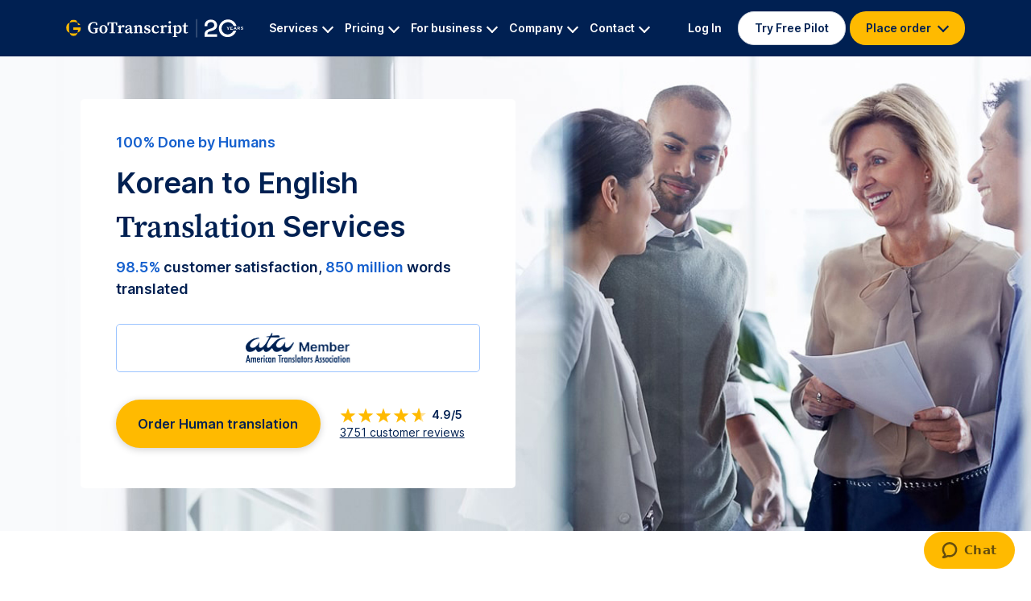

--- FILE ---
content_type: text/html; charset=utf-8
request_url: https://gotranscript.com/translation-services/english-to-korean-korean-to-english
body_size: 244781
content:
<!DOCTYPE html>
<html lang="en-US">
<head>
    <meta charset="UTF-8">
    <meta name="viewport" content="width=device-width, initial-scale=1">
    <meta http-equiv="X-UA-Compatible" content="ie=edge">
    <title>	Korean to English &amp; English to Korean Translations
 | GoTranscript</title>
        <meta name="description" content="	Upload Files, Get Professional Korean Translations by Email. Translate Korean to English and English to Korean with Ease. 4.9/5 | 1589 - Service Reviews.
">     <link rel="canonical" href="https://gotranscript.com/translation-services/english-to-korean-korean-to-english">
    
    <script src="https://www.googleoptimize.com/optimize.js?id=OPT-T78ZLMW"></script>

        	                        	        <link href="https://d1tfzqz2829nun.cloudfront.net/packages/bootstrap-5.0.2/css/bootstrap.min.css?v=abe91756d18b7cd60871a2f47c1e8192" rel="stylesheet">
        <link href="https://d1tfzqz2829nun.cloudfront.net/css/fonts/Inter.css?v=66acb33bb7b918007a836175055924e5" rel="stylesheet">
        <link href="https://d1tfzqz2829nun.cloudfront.net/css/fonts/Source_Serif_Pro.css?v=bf219fa1380d0884672293d09c0258a8" rel="stylesheet">
    	<style>
		.s-language-translation-services-divider__80 {
			height: 80px;
		}
		.s-language-translation-services-divider__60 {
			height: 60px;
		}
		.s-language-translation-services-divider__40 {
			height: 40px;
		}
		.s-language-translation-services-divider__30 {
			height: 30px;
		}
		.s-language-translation-services-header {
			font-family: Inter, sans-serif;
			font-size: 16px;
			line-height: 24px;
			color: #002052;
			background: url("https://d1tfzqz2829nun.cloudfront.net/img/pages2/backgrounds/headers/s-translation-header-bg.jpg") center center;
			background-repeat: no-repeat;
			background-size: cover;
		}
		.s-language-translation-services-header-line {
			height: 40px;
			background-color: #D7E9FF;
			display: flex;
			align-items: center;
			justify-content: center;
		}
		.s-language-translation-services-header-card__outer {
			padding: 53px 0 53px 30px;
		}
		.s-language-translation-services-header-card__inner {
			background-color: #fff;
			border-radius: 5px;
			padding: 40px 44px 30px;
		}
		.s-language-translation-services-header-card__title1 {
			font-size: 18px;
			line-height: 27px;
			font-weight: 600;
			color: #1560CE;
			margin-bottom: 10px;
		}
		.s-language-translation-services-header-card__title {
			font-size: 36px;
			line-height: 54px;
			font-weight: 600;
			margin-bottom: 10px;
		}
		.s-language-translation-services-header-card__title span {
			font-size: 38px;
			font-family: "Source Serif Pro";
		}
		.s-language-translation-services-header-card__subtitle {
			font-size: 18px;
			line-height: 27px;
			font-weight: 600;
		}
		.s-language-translation-services-header-card__subtitle span {
			color: #1560CE;
		}
		.s-language-translation-services-header-card__btn-a {
			display: block;
			font-family: 'Inter', sans-serif;
			font-style: normal;
			font-weight: 600;
			font-size: 16px;
			line-height: 24px;
			text-align: center;
			text-decoration: none;
			transition: .3s;
			color: #002052;
			border-radius: 30px;
			background-color: #FFBA00;
			box-shadow: 0 2px 10px #00000030;
			padding: 18px 0;
			margin: 29px auto 20px;
		}
		.s-language-translation-services-header-card__btn-a:hover {
			color: #FFBA00;
			background-color: #002052;
		}
		.s-language-translation-services-header-card-box_stars {
			margin: 37px 0 0 auto;
		}
		.s-language-translation-services-header-card-box_member {
			border: 1px solid #9CC4FF;
			border-radius: 5px;
			width: 100%;
			height: 60px;
			display: flex;
			align-items: center;
			justify-content: center;
			margin: 30px auto 55px;
		}
		.s-language-translation-services__title {
			font-family: 'Inter', sans-serif;
			font-weight: 600;
			font-size: 36px;
			line-height: 54px;
			color: #002052;
			margin-bottom: 10px;
		}
		.s-language-translation-services__text {
			font-family: 'Inter', sans-serif;
			font-weight: 400;
			font-size: 16px;
			line-height: 24px;
			color: #002052;
		}
		.s-language-translation-services__text ul{
			padding-left: 16px;
		}

		@media (max-width: 1399px) {
			.s-language-translation-services-header-card-box_member {
				margin: 30px auto 5px;
			}
		}

		@media (max-width: 1199px) {
			.s-language-translation-services-divider__80 {
				height: 40px;
			}
			.s-language-translation-services-divider__60 {
				height: 40px;
			}
			.s-language-translation-services-divider__40 {
				height: 30px;
			}
			.s-language-translation-services-header-card__outer {
				padding: 20px 0 20px 30px;
			}
			.s-language-translation-services-header-card__inner {
				padding: 28px;
			}
			.s-language-translation-services-header-card__title {
				font-size: 24px;
				line-height: 36px;
			}
			.s-language-translation-services-header-card__title span {
				font-size: 26px;
			}
			.s-language-translation-services-header-card__title1,
			.s-language-translation-services-header-card__subtitle {
				font-size: 15px;
				line-height: 22px;
			}
			.s-language-translation-services-header-card__btn-a {
				font-size: 15px;
				padding: 8px 0;
				margin: 0 auto 20px;
			}
			.s-language-translation-services-header-card-box_stars {
				margin: 0 0 0 auto;
			}
			.s-language-translation-services-header-card-box_member {
				height: 40px;
				margin: 30px auto 58px;
			}
			.s-language-translation-services-header-card-box_member svg {
				height: 30px;
				width: 101px;
			}
			.s-language-translation-services__title {
				font-size: 24px;
				line-height: 36px;
			}
			.s-language-translation-services__text {
				font-size: 15px;
				line-height: 21px;
			}
		}

		@media (max-width: 991px) {
			.s-language-translation-services-header-card__title1 {
				margin-bottom: 5px;
			}
			.s-language-translation-services-header-card__subtitle {
				margin-bottom: 0;
			}
			.s-language-translation-services-header-card__inner {
				padding: 18px 16px;
			}
			.s-language-translation-services-header-card-box_member {
				margin: 10px auto 20px;
			}
			.s-language-translation-services-header-card__btn-a {
				margin: 0 auto 10px;
			}
			.s-language-translation-services-header-card-box_stars {
				text-align: center;
			}
		}

		@media (max-width: 767px) {
			.s-language-translation-services-header > div {
				background-color: #F0F7FF;
				background-image: none;
				box-shadow: inset 0 10px 10px -10px #e2e2e2;
			}
			.s-language-translation-services-header-card__outer {
				padding: 0;
			}
			.s-language-translation-services-header-card__inner {
				border-radius: 0;
				background-color: transparent;
			}
			.s-language-translation-services-header-card__subtitle {
				margin-bottom: 30px;
			}
		}
		@media (max-width: 575px) {
		}
	</style>
    <style>
        .s-breadcrumb {
            font-family: Inter, sans-serif;
            font-size: 15px;
            line-height: 36px;
            color: #979797;
        }
        .s-breadcrumb a {
            text-decoration: none;
            color: #979797;
        }
        .s-breadcrumb a:hover {
            color: #000000;
        }
        .s-breadcrumb span {
            font-weight: 600;
            color: #000000;
        }
        .s-breadcrumb img {
            margin: 0 16px;
        }
        .s-breadcrumb span a {
            font-weight: 400;
            text-transform: lowercase;
        }
        .s-breadcrumb span:before {
            content: url(https://d1tfzqz2829nun.cloudfront.net/img/pages2/breadcrumb/forward.svg);
            margin: 0 16px;
            top: 4px;
            position: relative;
        }
        .s-breadcrumb-no-arrow:before {
            display: none;
        }
        @media (max-width: 767px) {
            .s-breadcrumb {
                font-size: 12px;
                line-height: 22px;
            }
            .s-breadcrumb img {
                margin: 0 6px;
                height: 12px;
            }
        }
    </style>
<style>
	.s-over-footer {
		font-family: Inter, sans-serif;
		font-size: 16px;
		line-height: 24px;
		color: #002052;
	}
	.s-over-footer__card {
		background-color: #FFBA00;
		border-radius: 8px;
		text-align: center;
		height: 100%;
		padding: 60px 0 66px;
	}
	.s-over-footer__card--blue {
		background-color: #D7E9FF;
	}
	.s-over-footer__card-title {
		font-size: 36px;
		line-height: 54px;
		font-weight: 600;
		margin-bottom: 6px;
	}
	.s-over-footer__card-security--text {
		font-size: 14px;
		line-height: 21px;
		max-width: 437px;
		margin: 16px auto 0;
	}
	.s-over-footer__card--project {
		max-width: 300px;
		margin: 6px auto 0;
	}
	.s-over-footer__card-btn-b {
		display: block;
		font-family: 'Inter', sans-serif;
		font-style: normal;
		font-weight: 600;
		font-size: 16px;
		line-height: 24px;
		text-align: center;
		text-decoration: none;
		transition: .3s;
		color: #002052;
		border-radius: 30px;
		background-color: #fff;
		box-shadow: 0 2px 10px #00000026;
		max-width: 262px;
		padding: 17px 0;
		margin: 35px auto 0;
	}
	.s-over-footer__card-btn-b:hover {
		background-color: #002052;
		color: #fff;
	}
	.s-over-footer__card-btn-b--right {
		margin-top: 68px;
	}
	@media (max-width: 1199px) {
		.s-over-footer__card {
			padding: 40px 0;
		}
		.s-over-footer__card-title {
			font-size: 24px;
			line-height: 36px;
			margin-bottom: 21px;
		}
		.s-over-footer__card--project {
			font-size: 15px;
		}
		.s-over-footer__card-security--text {
			font-size: 12px;
			line-height: 17px;
			margin-top: 16px;
			max-width: 326px;
		}
		.s-over-footer__card-btn-b {
			font-size: 15px;
			padding: 8px 0;
			margin-top: 36px;
		}
		.s-over-footer__card-btn-b--right {
			margin-top: 60px;
		}
	}
	@media (max-width: 991px) {
		.s-over-footer__card-security--text {
			max-width: 276px;
		}
	}
	@media (max-width: 767px) {
		.s-over-footer__card {
			padding: 40px 16px 34px;
		}
		.s-over-footer__card-title {
			margin-bottom: 11px;
		}
		.s-over-footer__card-box-stars {
			max-width: 159px;
			margin: auto;
		}
		.s-stars-and-review__vertical-line {
			display: none !important;
		}
		.s-over-footer__card-security--text {
			margin-top: 11px;
		}
		.s-over-footer__card--project {
			line-height: 21px;
			margin-top: 0;
		}
		.s-over-footer__card-btn-b {
			margin-top: 26px;
		}
		.s-over-footer__card-btn-b--right {
			margin-top: 33px;
		}
	}
	@media (max-width: 575px) {
		.s-over-footer__card-outer {
			margin: 10px 0;
		}
		.s-over-footer__card {
			padding: 40px 16px 46px;
		}
		.s-over-footer__card-title {
			margin-bottom: 11px;
		}
		.s-over-footer__card-security--text {
			margin-top: 14px;
		}
		.s-over-footer__card--project {
			font-size: 12px;
			line-height: 17px;
			max-width: 270px;
			margin-top: 0;
		}
		.s-over-footer__card-btn-b {
			margin-top: 26px;
		}
		.s-over-footer__card-btn-b--right {
			margin-top: 43px;
		}
	}
</style>
<style>
	.s-stars-and-review {
		font-family: Inter, sans-serif;
		font-size: 14px;
		line-height: 21px;
	}
	.s-stars-and-review img {
		margin-right: -2px;
		vertical-align: -4px;
	}
	.s-stars-and-review__points {
		font-weight: 600;
		margin-left: 4px;
	}
	.s-stars-and-review__vertical-line {
		display: inline-block;
		width: 1px;
		height: 10px;
		background-color: #002052;
		margin: 0 8px;
	}
	.s-stars-and-review__link {
		color: #002052;
	}
	@media (max-width: 1199px) {
		.s-stars-and-review img {
			transform: scale(0.9);
		}
		.s-stars-and-review__points,
		.s-stars-and-review__link {
			font-size: 12px;
		}
	}
	@media (max-width: 1199px) {
		.s-stars-and-review__vertical-line {
			margin: 0 5px;
		}
	}
</style>
    <style>
        .s-faq{
            color: #002052;
            padding: 64px 244px;
            font-family: Inter;
        }
        .s-faq-title{
            font-weight: 600;
            font-size: 36px;
            line-height: 54px;
            text-align: center;
            margin-bottom: 32px;
        }
        .s-faq-title span{
            font-weight: 600;
            font-size: 40px;
            line-height: 54px;
            font-family: "Source Serif Pro";
        }
        .s-faq-wrapper{
            display: flex;
            gap: 20px;
            justify-content: center;
            flex-direction: column;
        }
        .s-faq-item{
            margin: 0;
            border-radius: 24px;
            border: 1px solid #D7E9FF;
            background-color: #F0F7FF;
            transition: all .3s;
        }
        .s-faq-item.exposed{
            border: 1px solid #E6E9EE;
            background-color: #FFFFFF;
            box-shadow: 2px 2px 10px 0 #0000000D;
            transition: all .3s;
        }
        .s-faq__header{
            margin-bottom: 0;
        }
        .s-faq__button {
            position: relative;
            display: flex;
            align-items: center;
            width: 100%;
            font-size: 24px;
            line-height: 36px;
            font-weight: 600;
            text-align: left;
            overflow-anchor: none;
            background-color: #F0F7FF;
            color: #002052;
            padding: 20px 76px 20px 32px;
            border: none;
            transition: all .3s;
            border-radius: 24px;
        }
        .exposed .s-faq__button {
            background-color: #FFFFFF;
            transition: all .3s;
            padding: 20px 76px 8px 32px;
        }
        .s-faq__body{
            border-radius: 24px;
            padding: 0 32px 20px;
            font-size: 16px;
            line-height: 24px;
            font-weight: 400;
            color: #35455F;
        }
        .s-faq__button:after {
            content: "";
            height: 12px;
            width: 12px;
            border: none;
            border-right: 2px solid #002052;
            border-bottom: 2px solid #002052;
            transform: rotate(225deg);
            position: absolute;
            right: 20px;
            top: 35px;
            transition: all .3s;
        }
        .s-faq__button.collapsed:after {
            transform: rotate(45deg);
            top: 28px;
        }
        .s-faq-template-btn-m {
            display: block;
            font-family: 'Inter', sans-serif;
            font-style: normal;
            font-weight: 600;
            font-size: 16px;
            line-height: 24px;
            text-align: center;
            text-decoration: none;
            transition: .3s;
            color: #002052;
            border-radius: 30px;
            background-color: #FFBA00;
            box-shadow: 0 2px 10px #00000030;
            max-width: 264px;
            padding: 18px 0;
            margin: 40px auto 0;
        }
        .s-faq-template-btn-m:hover {
            color: #FFBA00;
            background-color: #002052;
        }
        @media (max-width: 1199px) {
            .s-faq{
                padding: 32px 184px;
            }
            .s-faq-title{
                font-size: 32px;
                line-height: 48px;
                margin-bottom: 24px;
            }
            .s-faq-title span{
                font-size: 34px;
            }
            .s-faq__button{
                font-size: 18px;
                line-height: 27px;
            }
            .s-faq-template-btn-m {
                font-size: 15px;
                line-height: 22px;
                padding: 9px 0;
                max-width: 188px;
            }
            .s-faq__button:after {
                top: 32px;
            }
            .s-faq__button.collapsed:after {
                top: 25px;
            }
        }
        @media (max-width: 767px) {
            .s-faq{
                padding: 24px 16px;
            }
            .s-faq-title{
                font-size: 24px;
                line-height: 36px;
                text-align: left;
                margin-bottom: 20px;
            }
            .s-faq-title span{
                font-size: 26px;
            }
        }
    </style>
    <style>
        .s-why-chose-us-3-columns {
            font-family: Inter, sans-serif;
            font-size: 16px;
            line-height: 24px;
            color: #002052;
        }
        .s-why-chose-us-3-columns__title{
            font-size: 36px;
            line-height: 54px;
            font-weight: 600;
            margin-bottom: 40px;
        }
        .s-why-chose-us-3-columns__title span{
            font-family: "Source Serif Pro";
            font-size: 38px;
        }
        .s-why-chose-us-3-columns-card {
            height: 100%;
            background-color: #F0F7FF;
            border-radius: 5px;
            padding: 60px 41px 60px 44px;
        }
        .s-why-chose-us-3-columns-card_title {
            font-size: 24px;
            line-height: 36px;
            font-weight: 600;
            margin-bottom: 8px;
        }
        .s-why-chose-us-3-columns-card img{
            margin-bottom: 19px;
        }
        @media (max-width: 1399px) {
        }
        @media (max-width: 1199px) {
            .s-why-chose-us-3-columns__title{
                font-size: 24px;
                line-height: 36px;
                margin-bottom: 30px;
            }
            .s-why-chose-us-3-columns__title span{
                font-family: "Source Serif Pro";
                font-size: 26px;
            }
            .s-why-chose-us-3-columns-card {
                padding: 30px;
            }
            .s-why-chose-us-3-columns-card_title {
                font-size: 20px;
                line-height: 27px;
            }
            .s-why-chose-us-3-columns-card_text {
                font-size: 15px;
                line-height: 21px;
            }
        }
        @media (max-width: 991px) {
            .s-why-chose-us-3-columns__title{
                margin-bottom: 30px;
            }
            .s-why-chose-us-3-columns-card {
                height: initial;
                margin-top: 20px;
            }
            .container .row div:first-child .s-why-chose-us-3-columns-card {
                margin-top: 0;
            }
        }
        @media (max-width: 767px) {
            .s-why-chose-us-3-columns-card {
                padding: 30px 35px;
            }
        }
        @media (max-width: 575px) {
            .s-why-chose-us-3-columns-card {
                padding: 30px 20px ;
            }
        }
    </style>
    <style>
        .s-email-translation_machine {
            font-family: Inter, sans-serif;
            font-size: 16px;
            line-height: 24px;
            color: #002052;
        }
        .s-email-translation_machine-subtitle__card{
            padding-left: 24px;
        }
        .s-email-translation_machine-subtitle__card-0{
            padding-left: 0;
            padding-right: 24px;
        }
        .s-email-translation_machine-subtitle__box{
            background-color: #F0F7FF;
            border-radius: 30px;
            padding: 40px;
        }
        .s-email-translation_machine-title
        {
            font-weight: 600;
            font-size: 36px;
            line-height: 54px;
            margin-bottom: 10px;
        }
        .s-email-translation_machine-title span {
            font-family: "Source Serif Pro";
            font-size: 38px;
        }
        .s-email-translation_machine-subtitle h4{
            font-weight: 600;
            font-size: 20px;
        }
        .s-email-translation_machine-subtitle ul{
            padding-left: 16px;
        }
        .s-email-translation_machine-subtitle__img{
            border-right: 1px solid #9cc4ff;
        }
        .s-email-translation_machine-subtitle__img-0{
            border-right: none;
            border-left: 1px solid #9cc4ff;
        }
        @media (max-width: 1399px) {
            .s-email-translation_machine-subtitle__img img{
                max-width: 230px;
            }
        }
        @media (max-width: 1199px) {
            .s-email-translation_machine-title {
                font-size: 20px;
                line-height: 27px;
            }
            .s-email-translation_machine-title span{
                font-size: 22px;
            }
            .s-email-translation_machine-subtitle h4{
                font-size: 18px;
            }
            .s-email-translation_machine-subtitle{
                font-size: 15px;
                line-height: 22px;
            }
            .s-email-translation_machine-subtitle__img img{
                max-width: 107px;
            }
        }
        @media (max-width: 991px) {
            .s-email-translation_machine-subtitle__img{
                border: none;
                border-bottom: 1px solid #9cc4ff;
                padding-bottom: 24px;
            }
            .s-email-translation_machine-subtitle__img img{
                max-width: 50px;
            }
            .s-email-translation_machine-subtitle__card{
                padding: 0;
            }
        }
        @media (max-width: 767px) {
        }
        @media (max-width: 575px) {
            .s-email-translation_machine-subtitle__box{
                padding: 24px;
            }
        }
    </style>
    <style>
        .s-blue-highlight-card{
            font-family: Inter, sans-serif;
            font-size: 18px;
            line-height: 27px;
            font-weight: 600;
            color: #002052;
            border-radius: 5px;
            padding: 30px;
            background-color: #D7E9FF;
        }
        .s-blue-highlight-card h2{
            font-family: Inter, sans-serif;
            font-size: 36px;
            line-height: 54px;
            font-weight: 600;
            color: #002052;
        }
        .s-blue-highlight-card h2 span{
            font-family: "Source Serif Pro";
            font-size: 38px;
        }
        @media (max-width: 1199px) {
            .s-blue-highlight-card{
                font-size: 17px;
                line-height: 20.57px;
            }
            .s-blue-highlight-card h2{
                font-size: 20px;
                line-height: 27px;
            }
            .s-blue-highlight-card h2 span{
                font-size: 22px;
            }
        }
        @media (max-width: 991px) {

        }
        @media (max-width: 575px) {

        }
    </style>
<style>
	.s-management-team {
		font-family: Inter, sans-serif;
		font-size: 14px;
		line-height: 21px;
		color: #002052;
	}
	.s-management-team-title {
		margin-bottom: 4px;
		font-size: 36px;
		font-weight: 600;
		line-height: 44px;
	}
	.s-management-team-title span {
		font-family: "Source Serif Pro";
		font-size: 38px;
	}
	.s-management-team-subtitle {
		margin-bottom: 4px;
		font-size: 16px;
		line-height: 24px;
	}
	.s-management-team-gap {
		height: 20px;
	}
	.s-management-team-card {
		background-color: #F0F7FF;
		background-repeat: no-repeat;
		background-size: 46%;
		background-position-x: left;
		background-position-y: bottom;
		border-radius: 5px;
		padding: 80px 21px 0 320px;
		margin-top: 30px;
		height: 320px;
	}
	.s-management-team-card__img--thomas {
		background-image: url("https://d1tfzqz2829nun.cloudfront.net/img/pages2/management-team/silvija.jpg");
	}
	.s-management-team-card__img--christine {
		background-image: url("https://d1tfzqz2829nun.cloudfront.net/img/pages2/management-team/clehman.jpg");
	}
	.s-management-team-card__img--mycah {
		background-image: url("https://d1tfzqz2829nun.cloudfront.net/img/pages2/management-team/mycah.jpg");
	}
	.s-management-team-card__img--paul {
		background-image: url("https://d1tfzqz2829nun.cloudfront.net/img/pages2/management-team/dovile.jpg");
	}
	.s-management-team-card__title {
		font-weight: 600;
		font-size: 24px;
		line-height: 36px;
		margin-bottom: 13px;
	}
	@media (max-width: 1399px) {
		.s-management-team-card {
			padding: 48px 33px 0 265px;
			background-size: 43%;
			height: 300px;
		}
	}
	@media (max-width: 1199px) {
		.s-management-team-title {
			font-size: 24px;
			line-height: 36px;
		}
		.s-management-team-title span {
			font-size: 26px;
		}
		.s-management-team-gap {
			height: 16px;
		}
		.s-management-team-title span {
			font-size: 26px;
		}
		.s-management-team-card {
			padding: 50px 27px 0 185px;
			background-size: 35%;
			height: 180px;
		}
		.s-management-team-card img {
			height: 31px;
			width: auto;
		}
		.s-management-team-card__title {
			font-size: 15px;
			line-height: 22px;
			margin-bottom: 14px;
		}
		.s-management-team-card__text {
			font-size: 12px;
			line-height: 16px;
		}
	}
	@media (max-width: 991px) {
		.s-management-team-card {
			padding: 34px 21px 0 155px;
			background-size: 43%;
		}
	}
	@media (max-width: 767px) {
		.s-management-team-card {
			padding: 56px 33px 0 175px;
			background-size: 30%;
		}
		.s-management-team-card .row {
			margin: 0;
		}
		.s-management-team-card__title {
			margin-bottom: 4px;
		}
	}
	@media (max-width: 575px) {
		.s-management-team-card {
			padding: 25px 19px 0 150px;
			background-size: 150px;
		}
	}
</style>
<style>
	.s-pricing-compare {
		font-family: Inter, sans-serif;
		font-size: 16px;
		line-height: 24px;
		color: #002052;
	}
	.s-pricing-compare-title {
		font-weight: 600;
		font-size: 36px;
		line-height: 54px;
		margin-bottom: 4px;
	}
	.s-pricing-compare-subtitle {
		margin-bottom: 39px;
	}
	.s-pricing-compare-subtitle a {
        color: #002052;
		font-weight: 600;
	}
	.s-pricing-compare-col {
		flex: 0 0 auto;
		width: 15%;
	}
	.s-pricing-compare-gap {
		flex: 0 0 auto;
		width: 2%;
	}
	.s-pricing-compare-card__top {
		padding: 21px 15px;
		border: 1px solid #D7E9FF;
		border-bottom: none;
		border-radius: 5px 5px 0 0;
	}
	.s-pricing-compare-card__top--m {
		border-color: #002052;
	}
	.s-pricing-compare-card__middle {
		padding: 27px 0;
		height: 100%;
	}
	.s-pricing-compare-card__middle--m {
		background-color: #002052;
	}
	.s-pricing-compare-row {
		background-color: #D7E9FF;
		border-radius: 5px 0 5px 5px;
	}
	.s-pricing-compare-card__title {
		font-weight: 600;
		font-size: 24px;
		line-height: 30px;
	}
	.s-pricing-compare-card__price {
		font-weight: 600;
		font-size: 24px;
		line-height: 54px;
	}
	.s-pricing-compare-card__price-b {
		font-weight: 600;
		font-size: 48px;
		line-height: 54px;
		color: #fff;
	}
	.s-pricing-compare-card__bottom {
		background-color: #002052;
		border-radius: 0 0 5px 5px;
		padding: 20px 15px;
	}
	.s-pricing-compare-card__bottom-button {
		display: block;
		font-family: 'Inter', sans-serif;
		font-style: normal;
		font-weight: 600;
		font-size: 16px;
		line-height: 24px;
		text-align: center;
		text-decoration: none;
		transition: .3s;
		color: #002052;
		border-radius: 30px;
		background-color: #FFBA00;
		box-shadow: 0 0 5px #00000030;
		padding: 17px 0;
	}
	.s-pricing-compare-card__bottom-button:hover {
		background-color: #FFE197;
	}
	.s-pricing-compare-card__bottom-button--shadow {
		box-shadow: 0 0 5px #E2E2E2;
	}
	.s-pricing-compare-card__left {
		background-color: #D7E9FF;
		border: 1px solid #D7E9FF;
		border-radius: 5px 0 0 5px;
		margin-bottom: 10px;
		text-align: center;
		padding: 11px 0;
	}
	.s-pricing-compare-card__left--first {
		border-radius: 5px 5px 0 0;
		margin-bottom: 0;
	}
	.s-pricing-compare-card__left--second {
		border-radius: 0 0 0 5px;
		background-color: #002052;
		border-color: #002052;
		padding: 8px 0;
	}
	.s-pricing-compare-card__right {
		border: 1px solid #D7E9FF;
		border-radius: 0 5px 5px 0;
		margin-bottom: 10px;
		text-align: center;
		height: 54px;
		padding-top: 3px;
	}
	.s-pricing-compare-card__right--second {
		border-color: #002052;
	}
	@media (max-width: 1399px) {
		.s-pricing-compare-card__top {
			padding: 21px 13px;
		}
	}
	@media (max-width: 1199px) {
		.s-pricing-compare-title {
			font-size: 24px;
			line-height: 36px;
			margin-bottom: 11px;
		}
		.s-pricing-compare-subtitle {
			font-size: 15px;
			margin-bottom: 33px;
		}
		.s-pricing-compare-card__top {
			padding: 11px 13px;
		}
		.s-pricing-compare-card__top svg {
			max-height: 38px;
		}
		.s-pricing-compare-card__middle {
			padding: 18px 0;
		}
		.s-pricing-compare-card__title {
			font-size: 20px;
		}
		.s-pricing-compare-card__text {
			font-size: 15px;
		}
		.s-pricing-compare-card__price-b {
			font-size: 24px;
		}
		.s-pricing-compare-card__bottom {
			padding: 10px 11px;
		}
		.s-pricing-compare-card__bottom-button {
			font-size: 15px;
			padding: 8px 0;
		}
	}
	@media (max-width: 991px) {
		.s-pricing-compare-card__price {
			font-size: 20px;
			line-height: 30px;
		}
		.s-pricing-compare-card__price-b {
			font-size: 24px;
			line-height: 36px;
		}
		.s-pricing-compare-card__bottom-button {
			margin: 3px auto 0 auto;
			max-width: 205px;
		}
	}
	@media (max-width: 757px) {
		.s-pricing-compare-card__bottom-button {
			max-width: 156px;
		}
		.s-pricing-compare-card__right--second svg {
			max-width: 90%;
		}
	}
	@media (max-width: 575px) {
		.s-pricing-compare-col {
			width: 50%;
		}
		.s-pricing-compare-gap {
			width: 0%;
		}
	}
</style>
    <style>
        .s-rely-on-gt {
            font-family: Inter, sans-serif;
            font-size: 16px;
            line-height: 24px;
            color: #002052;
            background-color: #FFBA00;
            text-align: center;
            border-radius: 5px;
        }
        .s-rely-on-gt-card {
            padding: 60px;
        }
        .s-rely-on-gt-title {
            font-size: 36px;
            line-height: 54px;
            font-weight: 600;
            margin-bottom: 4px;
        }
        .s-rely-on-gt-text {
            font-size: 16px;
            font-weight: 400;
            line-height: 24px;
        }
        .s-rely-on-gt-btn-d {
            display: inline-block;
            font-family: 'Inter', sans-serif;
            font-style: normal;
            font-weight: 600;
            font-size: 16px;
            line-height: 24px;
            text-align: center;
            text-decoration: none;
            transition: .3s;
            color: #002052;
            border-radius: 30px;
            background-color: #FFFFFF;
            box-shadow: 0 0 5px #00000030;
            padding: 17px 0;
            width: 405px;
            margin: 40px 0 0;
        }

        .s-rely-on-gt-btn-d:hover {
            background-color: #002052;
            color: #FFFFFF;
        }

        @media (max-width: 1399px) {

        }
        @media (max-width: 1199px) {
            .s-rely-on-gt-card {
                padding: 40px;
            }
            .s-rely-on-gt-title {
                font-size: 24px;
                line-height: 36px;
                margin-bottom: 7px;
            }
            .s-rely-on-gt-text {
                font-size: 15px;
                line-height: 21px;
            }
            .s-rely-on-gt-btn-d {
                font-size: 15px;
                padding: 7px 0;
                width: 328px;
                display: block;
                margin-top: 20px;
            }

        }
        @media (max-width: 991px) {
            .s-rely-on-gt-title{
                line-height: 27px;
            }
        }
        @media (max-width: 767px) {
            .s-rely-on-gt-btn-d {
                width: 250px;
            }
        }
        @media (max-width: 575px) {
            .s-rely-on-gt-card {
                padding: 30px 19px;
            }
        }
    </style>
<style>
	.s-dont-need-a-native-speaker {
		font-family: Inter, sans-serif;
		font-size: 16px;
		line-height: 24px;
		color: #002052;
	}
	.s-dont-need-a-native-speaker-subtitle__box{
		background-color: #F0F7FF;
		border-radius: 30px;
		padding: 40px;
	}
	.s-dont-need-a-native-speaker-subtitle__card{
		padding-left: 24px;
	}
	.s-dont-need-a-native-speaker-title
	 {
		font-weight: 600;
		font-size: 36px;
		line-height: 54px;
		margin-bottom: 10px;
	}
	.s-dont-need-a-native-speaker-title span {
		font-family: "Source Serif Pro";
		font-size: 38px;
	}
	.s-dont-need-a-native-speaker-subtitle h4{
		font-weight: 600;
		font-size: 20px;
	}
	.s-dont-need-a-native-speaker-subtitle ul{
		padding-left: 1.5rem;
		margin-bottom: 0;
	}
	.s-dont-need-a-native-speaker-subtitle__img{
		border-right: 1px solid #9cc4ff;
	}
	@media (max-width: 1399px) {
		.s-dont-need-a-native-speaker-subtitle{
			padding-right: 40px;
		}
		.s-dont-need-a-native-speaker-subtitle__img img{
			max-width: 220px;
		}
	}
	@media (max-width: 1199px) {
		.s-dont-need-a-native-speaker-title {
			font-size: 20px;
			line-height: 27px;
		}
		.s-dont-need-a-native-speaker-title span{
			font-size: 22px;
		}
		.s-dont-need-a-native-speaker-subtitle h4{
			font-size: 18px;
		}
		.s-dont-need-a-native-speaker-subtitle{
			font-size: 15px;
			line-height: 22px;
		}
		.s-dont-need-a-native-speaker-subtitle__img img{
			max-width: 140px;
		}
	}
	@media (max-width: 991px) {
		.s-dont-need-a-native-speaker-subtitle__card{
			margin-top: 20px;
		}
		.s-dont-need-a-native-speaker-subtitle__img{
			border: none;
			border-bottom: 1px solid #9cc4ff;
			padding-bottom: 24px;
		}
		.s-dont-need-a-native-speaker-subtitle__img img{
			max-width: 50px;
		}
		.s-dont-need-a-native-speaker-subtitle__card{
			padding-left: 0;
		}
	}
	@media (max-width: 767px) {

	}
	@media (max-width: 575px) {
		.s-dont-need-a-native-speaker-subtitle__box{
			padding: 24px;
		}
	}
</style>
	<style>
		.s-more-on-why-you-need-reliable {
			font-family: Inter, sans-serif;
			font-size: 16px;
			line-height: 24px;
			color: #002052;
		}
		.s-more-on-why-you-need-reliable__box{
		    background-color: #F0F7FF;
		    border-radius: 5px;
		    padding: 40px;
		}
		.s-more-on-why-you-need-reliable__box-title{
		    font-size: 36px;
		    line-height: 54px;
		    font-weight: 600;
		    padding-bottom: 20px;
		}
		.s-more-on-why-you-need-reliable__box-title span {
			font-size: 38px;
			font-family: "Source Serif Pro";
		}
		.s-more-on-why-you-need-reliable__box-subtitle{
		    font-weight: 600;
		    padding-bottom: 20px;
		}
		.s-more-on-why-you-need-reliable__box_text ul{
			padding-left: 16px;
		}
		@media (max-width: 1399px) {
		}

		@media (max-width: 1199px) {
            .s-more-on-why-you-need-reliable__box-title{
                font-size: 24px;
                line-height: 36px;
            }
            .s-more-on-why-you-need-reliable__box-title span {
                font-size: 26px;
            }
            .s-more-on-why-you-need-reliable__box-subtitle,
            .s-more-on-why-you-need-reliable__box_text{
                font-size: 15px;
                line-height: 22px;
            }
		}

		@media (max-width: 991px) {
		}

		@media (max-width: 767px) {
		}

		@media (max-width: 575px) {
            .s-more-on-why-you-need-reliable__box{
                padding: 24px;
            }
		}
	</style>
<style>
    .s-security-line {
        color: #667997;
        text-align: center;
        line-height: 20px;
        font-size: 14px;
        font-weight: 400;
    }
    .s-security-line a{
        color: #667997;
        line-height: 20px;
        font-size: 14px;
        font-weight: 400;
    }
    .s-security-line a:hover{
        color: #0a58ca;
    }
    .s-security-line img {
        margin-right: 4px;
        vertical-align: top;
    }
    .s-security-line-box{
        margin: 25px 0;
        text-align: center;
    }
    .s-security-line-box a{
        color: #667997;
    }
    .s-security-line-box-text{
        width: initial;
        padding-left: 2px;
    }
    @media (max-width: 767px) {
        .s-security-line-box-text{
            width: 88%;
        }
    }
</style>
<style>
	.s-how-it-works {
		font-family: Inter, sans-serif;
		font-size: 16px;
		line-height: 24px;
		color: #002052;
	}
	.s-how-it-works-title {
		font-size: 36px;
		line-height: 54px;
		font-weight: 600;
		margin-bottom: 25px;
	}
	.s-how-it-works-title span {
		font-family: "Source Serif Pro";
		font-size: 40px;
	}
	.s-how-it-works-box {
		border: 1px solid #D7E9FF;
		border-radius: 30px;
		padding: 0;
		height: 100%;
	}
	.s-how-it-works-box__title {
		font-size: 24px;
		line-height: 36px;
		font-weight: 600;
		background-color: #D7E9FF;
		border-radius: 29px 29px 0 0;
		padding: 12px 44px;
	}
	.s-how-it-works-box__container {
		padding: 23px 39px;
	}
	.s-how-it-works-box__container-b {
		height: 78px;
	}
	.s-how-it-works-box__container-text {
		font-size: 18px;
		line-height: 27px;
		font-weight: 600;
		margin-bottom: 3px;
	}
	.s-how-it-works-box__container-text1 {
		font-size: 16px;
		line-height: 24px;
	}
	@media (max-width: 1199px) {
		.s-how-it-works-title {
			font-size: 24px;
			line-height: 36px;
		}
		.s-how-it-works-title span {
			font-size: 26px;
		}
		.s-how-it-works-title span {
			font-size: 24px;
		}
		.s-how-it-works-box__title {
			font-size: 20px;
			line-height: 36px;
		}
		.s-how-it-works-box__container {
			padding: 23px 25px;
		}
		.s-how-it-works-box__container-text {
			font-size: 17px;
			line-height: 24px;
		}
		.s-how-it-works-box__container-text1 {
			font-size: 15px;
			line-height: 20px;
		}
	}
	@media (max-width: 991px) {
		.s-how-it-works-box__title {
			text-align: center;
			padding: 2px 44px;
		}
		.s-how-it-works-box__container {
			padding: 20px;
		}
		.s-how-it-works-box__container-b {
			height: auto;
			margin-top: 20px;
		}
	}
	@media (max-width: 575px) {
		.s-how-it-works-title {
			margin-bottom: 0;
		}
		.s-how-it-works-box__outer {
			margin-top: 20px;
		}
		.s-how-it-works-box__container-b {
			margin: 0;
		}
	}
</style>
<style>
    .s-trust {
        font-family: Inter, sans-serif;
        font-size: 16px;
        line-height: 24px;
        color: #002052;
    }
    .s-trust__title {
        font-size: 24px;
        line-height: 36px;
        font-weight: 600;
        text-align: center;
        margin-bottom: 32px;
    }
    .s-trust__title span {
        color: #1560CE;
    }
    .s-trust-box {
        text-align: center;
        align-items: center;
        row-gap: 32px;
    }
    @media (max-width: 1199px) {
        .s-trust-box .col-12 .row .col {
            margin: 10px 0;
        }
    }
    @media (max-width: 991px) {
        .s-trust__title {
            font-size: 20px;
            line-height: 32px;
        }
    }
    @media (max-width: 767px) {
        .s-trust__title {
            font-size: 19px;
            line-height: 24px;
            margin: 16px;
        }
    }
    @media (max-width: 575px) {
    }
</style>
    <style>
        .s-stars-and-review-vertical-flat {
            font-family: Inter, sans-serif;
            font-size: 14px;
            line-height: 21px;
        }
        .s-stars-and-review-vertical-flat__vertical-line{
            width: 1px;
            height: 10px;
            background-color: #002052;
            margin: 0 8px;
            display: none;
        }
        .s-stars-and-review-vertical-flat__stars {
            display: block;
        }
        .s-stars-and-review-vertical-flat img {
            margin-right: -2px;
            width: 20px;
            height: 20px;
        }
        .s-stars-and-review-vertical-flat__points {
            font-weight: 600;
            margin-left: 4px;
        }
        .s-stars-and-review-vertical-flat__link{
            text-decoration: underline;
        }

        .s-stars-and-review-vertical-flat__link,
        .s-stars-and-review-vertical-flat__link:hover {
            color: #002052;
        }
        @media (max-width: 1399px) {
            .s-stars-and-review-vertical-flat__stars {
                display: block;
            }
        }
        @media (max-width: 1199px) {
            .s-stars-and-review-vertical-flat img {
                width: 16px;
                height: 16px;
            }
            .s-stars-and-review-vertical-flat__points,
            .s-stars-and-review-vertical-flat__link {
                font-size: 12px;
            }
        }
        @media (max-width: 1199px) {
        }
        @media (max-width: 991px) {
            .s-stars-and-review-vertical-flat__stars {
                display: inline-block;
            }
            .s-stars-and-review-vertical-flat__vertical-line {
                display: inline-block;
            }
        }
    </style>

    <link rel="apple-touch-icon" sizes="180x180" href="https://d1tfzqz2829nun.cloudfront.net/apple-touch-icon.png">
    <link rel="icon" type="image/png" sizes="32x32" href="https://d1tfzqz2829nun.cloudfront.net/favicon-32x32.png">
    <link rel="icon" type="image/png" sizes="16x16" href="https://d1tfzqz2829nun.cloudfront.net/favicon-16x16.png">
    <link rel="manifest" href="/site.webmanifest">

    <meta name="facebook-domain-verification" content="dal8z3m8cqskz9hc0z9ve3pkfm9uq0">
    
    <script>
        global_currency_symbol = '$';
        global_currency_exchange_rate = 1;
    </script>
    
    	 <meta name="twitter:card" content="summary_large_image">

<meta name="twitter:title" content="	Korean to English &amp;amp; English to Korean Translations
">


<meta name="twitter:image" content="https://gotranscript.com/img/pages2/social-share/translation.png">





<meta property="og:image" content="https://gotranscript.com/img/pages2/social-share/translation.png">




	<script type="application/ld+json">
{
    "@context": "http://schema.org/",
    "@type": "Product",
    "brand": "GoTranscript",
    "name": "Korean to English | English to Korean",
    "description": "	Upload Files, Get Professional Korean Translations by Email. Translate Korean to English and English to Korean with Ease. 4.9/5 | 1589 - Service Reviews.
",
    "image": [
            "https://gotranscript.com/img/pages2/social-share/default.png"
    ]
        ,
    "aggregateRating": {
        "@type": "AggregateRating",
        "itemReviewed": "Korean to English | English to Korean",
        "ratingValue": "4.9",
        "reviewCount": "3751"
    }
        }
</script>
</head>
<body>

    <header class="site-top-menu sticky-top sticky ">
    <div class="container">
        <div class="row">
            <div class="col-xs-12 d-flex align-items-center justify-content-between flex-md-wrap site-top-menu__side-wrap">
                <div class="site-top-menu__logo d-none d-lg-block">
                    <a href="https://gotranscript.com">
                        <img src="https://d1tfzqz2829nun.cloudfront.net/img/pages2/header/brand-logo-white-20.svg" alt="brand logo">
                    </a>
                </div>
                                    <div class="site-main-menu">
                        <div class="site-main-menu__navbar collapse" id="collapseNavbar">
                            <div class="container">
                                <div class="row site-main-menu__top-links d-lg-none">
                                    <button type="button" class="mobile-menu-close-btn">
                                        <span class="close-icon-bar close-top-bar"></span>
                                        <span class="close-icon-bar close-bottom-bar"></span>
                                    </button>
                                    <div id="mainMobileMenu" class="main-mobile-menu">
                                        <div>
                                            <div style="margin-bottom: 18px;">
                                                <a class="site-main-menu__brand site-main-menu__brand-white" href="https://gotranscript.com">
                                                    <img class="site-main-menu__brand-logo--white d-none" src="https://d1tfzqz2829nun.cloudfront.net/img/pages2/header/brand-logo-blue.svg" title="The best audio and video transcription services" alt="Transcription and translation services online">
                                                </a>
                                            </div>

                                                                                            <button class="site-main-menu__logged-of-link-box js-site-main-menu-btn" data-link="#serviceSubMenu">
                                                    Services
                                                    <div class="site-main-menu__login-chevron-box">
                                                        <div class="site-main-menu__login-chevron"></div>
                                                    </div>
                                                </button>
                                                <div class="site-main-menu__divider"></div>
                                                <button class="site-main-menu__logged-of-link-box js-site-main-menu-btn" data-link="#pricingSubMenu">
                                                    Pricing
                                                    <div class="site-main-menu__login-chevron-box">
                                                        <div class="site-main-menu__login-chevron"></div>
                                                    </div>
                                                </button>
                                                                                                    <div class="site-main-menu__divider"></div>
                                                    <a class="site-main-menu__logged-of-link-box" href="https://gotranscript.com/education#education">
                                                        .edu Offer
                                                    </a>
                                                                                                <div class="site-main-menu__divider"></div>
                                                <button class="site-main-menu__logged-of-link-box js-site-main-menu-btn" data-link="#enterpriseSubMenu">
                                                    For business
                                                    <div class="site-main-menu__login-chevron-box">
                                                        <div class="site-main-menu__login-chevron"></div>
                                                    </div>
                                                </button>
                                                <div class="site-main-menu__divider"></div>
                                                <button class="site-main-menu__logged-of-link-box js-site-main-menu-btn" data-link="#companySubMenu">
                                                    Company
                                                    <div class="site-main-menu__login-chevron-box">
                                                        <div class="site-main-menu__login-chevron"></div>
                                                    </div>
                                                </button>
                                                <div class="site-main-menu__divider"></div>
                                                <button class="site-main-menu__logged-of-link-box js-site-main-menu-btn" data-link="#contactSubMenu">
                                                    Contact
                                                    <div class="site-main-menu__login-chevron-box">
                                                        <div class="site-main-menu__login-chevron"></div>
                                                    </div>
                                                </button>
                                                                                    </div>
                                        <div class="site-main-menu__btn-box">
                                            <a class="site-top-menu__pilot-link" target="_blank" href="https://gotranscript.com/free-pilot">Try Free Pilot</a>
                                                                                            <a class="site-main-menu__login-btn" href="https://gotranscript.com/login">
                                                    Login
                                                </a>
                                                                                        <button class="site-main-menu__place-order-btn js-site-main-menu-btn" data-link="#orderSubMenu">
                                                Place order
                                                <div class="site-main-menu__login-chevron-box">
                                                    <div class="site-main-menu__login-chevron"></div>
                                                </div>
                                            </button>

                                        </div>
                                    </div>
                                    <div id="orderSubMenu" class="collapse s-mobile-submenu">
    <button class="s-mobile-submenu__back-btn" id="backFromOrder">
        <div class="s-mobile-submenu__order-chevron-box">
            <div class="s-mobile-submenu__order-chevron"></div>
        </div>
        Back
    </button>
    <div class="s-mobile-submenu__order-info">
        PLACE ORDER
    </div>
            <div class="s-mobile-submenu__divider"></div>
        <a class="s-mobile-submenu__order-box" href="https://gotranscript.com/upload/transcriptions">
            <img class="s-mobile-submenu__order-img" src="https://d1tfzqz2829nun.cloudfront.net/img/pages2/header/transcription-icon.svg" alt="Transcription icon">

            <div class="s-mobile-submenu__order-texts">
                <div class="s-mobile-submenu__order-title">
                    Transcriptions
                </div>
                <div class="s-mobile-submenu__order-subtitle">
                    From $1.02 per minute
                </div>
                            </div>
        </a>
            <div class="s-mobile-submenu__divider"></div>
        <a class="s-mobile-submenu__order-box" href="https://gotranscript.com/upload/automated-transcriptions">
            <img class="s-mobile-submenu__order-img" src="https://d1tfzqz2829nun.cloudfront.net/img/pages2/header/transcription-icon.svg" alt="Transcription icon">

            <div class="s-mobile-submenu__order-texts">
                <div class="s-mobile-submenu__order-title">
                    Automated Transcripts
                </div>
                <div class="s-mobile-submenu__order-subtitle">
                    From $0.20
                </div>
                                    <div class="s-mobile-submenu__order-additional">
                        Subscribe &amp; get 35 hours/month
                    </div>
                            </div>
        </a>
            <div class="s-mobile-submenu__divider"></div>
        <a class="s-mobile-submenu__order-box" href="https://gotranscript.com/upload/captions">
            <img class="s-mobile-submenu__order-img" src="https://d1tfzqz2829nun.cloudfront.net/img/pages2/header/captions-icon.svg" alt="Captions icon">

            <div class="s-mobile-submenu__order-texts">
                <div class="s-mobile-submenu__order-title">
                    Captions
                </div>
                <div class="s-mobile-submenu__order-subtitle">
                    From $1.58 per minute
                </div>
                            </div>
        </a>
            <div class="s-mobile-submenu__divider"></div>
        <a class="s-mobile-submenu__order-box" href="https://gotranscript.com/upload/translations">
            <img class="s-mobile-submenu__order-img" src="https://d1tfzqz2829nun.cloudfront.net/img/pages2/header/text-translation-icon.svg" alt="Text Translation icon">

            <div class="s-mobile-submenu__order-texts">
                <div class="s-mobile-submenu__order-title">
                    Text Translation
                </div>
                <div class="s-mobile-submenu__order-subtitle">
                    From $0.07 per word
                </div>
                            </div>
        </a>
            <div class="s-mobile-submenu__divider"></div>
        <a class="s-mobile-submenu__order-box" href="https://gotranscript.com/upload/translations">
            <img class="s-mobile-submenu__order-img" src="https://d1tfzqz2829nun.cloudfront.net/img/pages2/header/audio-translation-icon.svg" alt="Audio Translation icon">

            <div class="s-mobile-submenu__order-texts">
                <div class="s-mobile-submenu__order-title">
                    Audio Translation
                </div>
                <div class="s-mobile-submenu__order-subtitle">
                    From $9.80 per minute
                </div>
                            </div>
        </a>
            <div class="s-mobile-submenu__divider"></div>
        <a class="s-mobile-submenu__order-box" href="https://gotranscript.com/upload/subtitles">
            <img class="s-mobile-submenu__order-img" src="https://d1tfzqz2829nun.cloudfront.net/img/pages2/header/subtitles-icon.svg" alt="Foreign Subtitles">

            <div class="s-mobile-submenu__order-texts">
                <div class="s-mobile-submenu__order-title">
                    Foreign Subtitles
                </div>
                <div class="s-mobile-submenu__order-subtitle">
                    From $12.80 per minute
                </div>
                            </div>
        </a>
            <div class="s-mobile-submenu__divider"></div>
        <a class="s-mobile-submenu__order-box" href="https://gotranscript.com/upload/audio-descriptions">
            <img class="s-mobile-submenu__order-img" src="https://d1tfzqz2829nun.cloudfront.net/img/pages2/header/ad-icon.svg" alt="Video Description icon">

            <div class="s-mobile-submenu__order-texts">
                <div class="s-mobile-submenu__order-title">
                    Video Description (AD)
                </div>
                <div class="s-mobile-submenu__order-subtitle">
                    From $5.00 per minute
                </div>
                            </div>
        </a>
    </div>

<div id="serviceSubMenu" class="collapse s-mobile-submenu">
    <button class="s-mobile-submenu__back-btn" id="backFromService">
        <div class="s-mobile-submenu__order-chevron-box">
            <div class="s-mobile-submenu__order-chevron"></div>
        </div>
        Back
    </button>
    <div class="s-mobile-submenu__order-info">
        SERVICES
    </div>
            <div class="s-mobile-submenu__divider"></div>
        <a class="s-mobile-submenu__order-box" href="https://gotranscript.com/transcription-services">
            <img class="s-mobile-submenu__order-img" src="https://d1tfzqz2829nun.cloudfront.net/img/pages2/header/transcription-icon.svg" alt="Transcription icon">

            <div class="s-mobile-submenu__order-texts">
                <div class="s-mobile-submenu__order-title">
                    Transcription
                </div>
                <div class="s-mobile-submenu__order-subtitle">
                    Human‑made audio‑to‑text
                </div>
            </div>
        </a>
            <div class="s-mobile-submenu__divider"></div>
        <a class="s-mobile-submenu__order-box" href="https://gotranscript.com/closed-captioning-services">
            <img class="s-mobile-submenu__order-img" src="https://d1tfzqz2829nun.cloudfront.net/img/pages2/header/captions-icon.svg" alt="Captions icon">

            <div class="s-mobile-submenu__order-texts">
                <div class="s-mobile-submenu__order-title">
                    Captions (FCC/SDH)
                </div>
                <div class="s-mobile-submenu__order-subtitle">
                    Broadcast‑ready captions
                </div>
            </div>
        </a>
            <div class="s-mobile-submenu__divider"></div>
        <a class="s-mobile-submenu__order-box" href="https://gotranscript.com/transcription-proofreading-services">
            <img class="s-mobile-submenu__order-img" src="https://d1tfzqz2829nun.cloudfront.net/img/pages2/header/proofread-icon.svg" alt="Transcription icon">

            <div class="s-mobile-submenu__order-texts">
                <div class="s-mobile-submenu__order-title">
                    Transcript Editing &amp; Proofreading
                </div>
                <div class="s-mobile-submenu__order-subtitle">
                    Error correction &amp; polish
                </div>
            </div>
        </a>
            <div class="s-mobile-submenu__divider"></div>
        <a class="s-mobile-submenu__order-box" href="https://gotranscript.com/audio-translation-services">
            <img class="s-mobile-submenu__order-img" src="https://d1tfzqz2829nun.cloudfront.net/img/pages2/header/audio-translation-icon.svg" alt="Audio Translation icon">

            <div class="s-mobile-submenu__order-texts">
                <div class="s-mobile-submenu__order-title">
                    Audio Translation
                </div>
                <div class="s-mobile-submenu__order-subtitle">
                    Translate spoken audio
                </div>
            </div>
        </a>
            <div class="s-mobile-submenu__divider"></div>
        <a class="s-mobile-submenu__order-box" href="https://gotranscript.com/text-translation-services">
            <img class="s-mobile-submenu__order-img" src="https://d1tfzqz2829nun.cloudfront.net/img/pages2/header/text-translation-icon.svg" alt="Text Translation icon">

            <div class="s-mobile-submenu__order-texts">
                <div class="s-mobile-submenu__order-title">
                    Translation (Text, PDFs &amp; Images)
                </div>
                <div class="s-mobile-submenu__order-subtitle">
                    Multiformat translation
                </div>
            </div>
        </a>
            <div class="s-mobile-submenu__divider"></div>
        <a class="s-mobile-submenu__order-box" href="https://gotranscript.com/subtitling-services">
            <img class="s-mobile-submenu__order-img" src="https://d1tfzqz2829nun.cloudfront.net/img/pages2/header/subtitles-icon.svg" alt="Foreign Subtitles">

            <div class="s-mobile-submenu__order-texts">
                <div class="s-mobile-submenu__order-title">
                    Subtitles (Multilingual)
                </div>
                <div class="s-mobile-submenu__order-subtitle">
                    Timed on‑screen subtitles
                </div>
            </div>
        </a>
            <div class="s-mobile-submenu__divider"></div>
        <a class="s-mobile-submenu__order-box" href="https://gotranscript.com/custom-transcription-audio-annotation">
            <img class="s-mobile-submenu__order-img" src="https://d1tfzqz2829nun.cloudfront.net/img/pages2/header/proofread-icon.svg" alt="Video Description icon">

            <div class="s-mobile-submenu__order-texts">
                <div class="s-mobile-submenu__order-title">
                    Custom Transcription &amp; Labeling
                </div>
                <div class="s-mobile-submenu__order-subtitle">
                    Speaker IDs, tags, JSON
                </div>
            </div>
        </a>
            <div class="s-mobile-submenu__divider"></div>
        <a class="s-mobile-submenu__order-box" href="https://gotranscript.com/automated-transcription-services">
            <img class="s-mobile-submenu__order-img" src="https://d1tfzqz2829nun.cloudfront.net/img/pages2/header/transcription-icon.svg" alt="Transcription icon">

            <div class="s-mobile-submenu__order-texts">
                <div class="s-mobile-submenu__order-title">
                    AI Transcription
                </div>
                <div class="s-mobile-submenu__order-subtitle">
                    Automated speech‑to‑text
                </div>
            </div>
        </a>
            <div class="s-mobile-submenu__divider"></div>
        <a class="s-mobile-submenu__order-box" href="https://gotranscript.com/ai-transcription-subscription">
            <img class="s-mobile-submenu__order-img" src="https://d1tfzqz2829nun.cloudfront.net/img/pages2/header/subscription-icon.svg" alt="Transcription icon">

            <div class="s-mobile-submenu__order-texts">
                <div class="s-mobile-submenu__order-title">
                    AI Transcription (Subscription)
                </div>
                <div class="s-mobile-submenu__order-subtitle">
                    Subscription for AI transcripts
                </div>
            </div>
        </a>
            <div class="s-mobile-submenu__divider"></div>
        <a class="s-mobile-submenu__order-box" href="https://gotranscript.com/video-description-services">
            <img class="s-mobile-submenu__order-img" src="https://d1tfzqz2829nun.cloudfront.net/img/pages2/header/ad-icon.svg" alt="Video Description icon">

            <div class="s-mobile-submenu__order-texts">
                <div class="s-mobile-submenu__order-title">
                    Audio Description (AD)
                </div>
                <div class="s-mobile-submenu__order-subtitle">
                    Narration for visual content
                </div>
            </div>
        </a>
            <div class="s-mobile-submenu__divider"></div>
        <a class="s-mobile-submenu__order-box" href="https://gotranscript.com/audio-datasets-services">
            <img class="s-mobile-submenu__order-img" src="https://d1tfzqz2829nun.cloudfront.net/img/pages2/header/proofread-icon.svg" alt="Transcription icon">

            <div class="s-mobile-submenu__order-texts">
                <div class="s-mobile-submenu__order-title">
                    Dataset Transcriptions
                </div>
                <div class="s-mobile-submenu__order-subtitle">
                    Create datasets from your data
                </div>
            </div>
        </a>
            <div class="s-mobile-submenu__divider"></div>
        <a class="s-mobile-submenu__order-box" href="https://gotranscript.com/transcription-api">
            <img class="s-mobile-submenu__order-img" src="https://d1tfzqz2829nun.cloudfront.net/img/pages/api/icons/api-pricing-icon.svg" alt="Transcription/Caption API icon">

            <div class="s-mobile-submenu__order-texts">
                <div class="s-mobile-submenu__order-title">
                    Transcription &amp; Captions API
                </div>
                <div class="s-mobile-submenu__order-subtitle">
                    
                </div>
            </div>
        </a>
            <div class="s-mobile-submenu__divider"></div>
        <a class="s-mobile-submenu__order-box" href="https://gotranscript.com/translation-api">
            <img class="s-mobile-submenu__order-img" src="https://d1tfzqz2829nun.cloudfront.net/img/pages/api/icons/api-pricing-icon.svg" alt="Transcription/Caption API icon">

            <div class="s-mobile-submenu__order-texts">
                <div class="s-mobile-submenu__order-title">
                    Translation API
                </div>
                <div class="s-mobile-submenu__order-subtitle">
                    
                </div>
            </div>
        </a>
            <div class="s-mobile-submenu__divider"></div>
        <a class="s-mobile-submenu__order-box" href="https://gotranscript.com/transcription-proofreading-api">
            <img class="s-mobile-submenu__order-img" src="https://d1tfzqz2829nun.cloudfront.net/img/pages/api/icons/api-pricing-icon.svg" alt="Proofreading API icon">

            <div class="s-mobile-submenu__order-texts">
                <div class="s-mobile-submenu__order-title">
                    Proofreading API
                </div>
                <div class="s-mobile-submenu__order-subtitle">
                    
                </div>
            </div>
        </a>
    </div>

<div id="pricingSubMenu" class="collapse s-mobile-submenu">
    <button class="s-mobile-submenu__back-btn" id="backFromPricing">
        <div class="s-mobile-submenu__order-chevron-box">
            <div class="s-mobile-submenu__order-chevron"></div>
        </div>
        Back
    </button>
    <div class="s-mobile-submenu__order-info">
        PRICING
    </div>
            <div class="s-mobile-submenu__divider"></div>
        <a class="s-mobile-submenu__order-box" href="https://gotranscript.com/cheap-transcription-rates">
            <img class="s-mobile-submenu__order-img" src="https://d1tfzqz2829nun.cloudfront.net/img/pages2/header/pricing-icon.svg" alt="Pricing icon">

            <div class="s-mobile-submenu__order-texts">
                <div class="s-mobile-submenu__order-title">
                    Pricing
                </div>
                <p class="s-mobile-submenu__label">Service pricing &amp; terms</p>
            </div>
        </a>
            <div class="s-mobile-submenu__divider"></div>
        <a class="s-mobile-submenu__order-box" href="https://gotranscript.com/api-pricing">
            <img class="s-mobile-submenu__order-img" src="https://d1tfzqz2829nun.cloudfront.net/img/pages/api/icons/api-pricing-icon.svg" alt="Pricing icon">

            <div class="s-mobile-submenu__order-texts">
                <div class="s-mobile-submenu__order-title">
                    API Pricing
                </div>
                <p class="s-mobile-submenu__label">API pricing &amp; terms</p>
            </div>
        </a>
            <div class="s-mobile-submenu__divider"></div>
        <a class="s-mobile-submenu__order-box" href="https://gotranscript.com/transcription-cost-estimate">
            <img class="s-mobile-submenu__order-img" src="https://d1tfzqz2829nun.cloudfront.net/img/pages2/header/cost-estimate-icon.svg" alt="Cost estimate icon">

            <div class="s-mobile-submenu__order-texts">
                <div class="s-mobile-submenu__order-title">
                    Cost Estimator
                </div>
                <p class="s-mobile-submenu__label">Estimate by minutes &amp; options</p>
            </div>
        </a>
            <div class="s-mobile-submenu__divider"></div>
        <a class="s-mobile-submenu__order-box" href="https://gotranscript.com/customer-loyalty-discount-program">
            <img class="s-mobile-submenu__order-img" src="https://d1tfzqz2829nun.cloudfront.net/img/pages2/header/customer-loyalty-program-icon.svg" alt="Customer loyalty program icon">

            <div class="s-mobile-submenu__order-texts">
                <div class="s-mobile-submenu__order-title">
                    Loyalty Program 
                </div>
                <p class="s-mobile-submenu__label">Earn lifetime discounts</p>
            </div>
        </a>
            <div class="s-mobile-submenu__divider"></div>
        <a class="s-mobile-submenu__order-box" href="https://gotranscript.com/education#education">
            <img class="s-mobile-submenu__order-img" src="https://d1tfzqz2829nun.cloudfront.net/img/pages2/header/student-discount-icon.svg" alt="Educational Discount icon">

            <div class="s-mobile-submenu__order-texts">
                <div class="s-mobile-submenu__order-title">
                    Education Discount 
                </div>
                <p class="s-mobile-submenu__label">Savings for students &amp; educators</p>
            </div>
        </a>
            <div class="s-mobile-submenu__divider"></div>
        <a class="s-mobile-submenu__order-box" href="https://gotranscript.com/transcription-services/non-profit-organizations">
            <img class="s-mobile-submenu__order-img" src="https://d1tfzqz2829nun.cloudfront.net/img/pages2/header/non-profit-discount-icon.svg" alt="Non-Profit Discount icon">

            <div class="s-mobile-submenu__order-texts">
                <div class="s-mobile-submenu__order-title">
                    Nonprofit Discount
                </div>
                <p class="s-mobile-submenu__label">Savings for charities &amp; NGOs</p>
            </div>
        </a>
            <div class="s-mobile-submenu__divider"></div>
        <a class="s-mobile-submenu__order-box" href="https://gotranscript.com/transcription-services/climate-change-and-green-organizations">
            <img class="s-mobile-submenu__order-img" src="https://d1tfzqz2829nun.cloudfront.net/img/pages2/header/green-initiative-discount-icon.svg" alt="Green Initiative Discount icon">

            <div class="s-mobile-submenu__order-texts">
                <div class="s-mobile-submenu__order-title">
                    Green Initiative Discount 
                </div>
                <p class="s-mobile-submenu__label">Savings for climate orgs</p>
            </div>
        </a>
    </div>

<div id="enterpriseSubMenu" class="collapse s-mobile-submenu">
    <button class="s-mobile-submenu__back-btn" id="backFromEnterprise">
        <div class="s-mobile-submenu__order-chevron-box">
            <div class="s-mobile-submenu__order-chevron"></div>
        </div>
        Back
    </button>
    <div class="s-mobile-submenu__order-info">
        For business
    </div>
            <div class="s-mobile-submenu__divider"></div>
        <a class="s-mobile-submenu__order-box" href="https://gotranscript.com/education#education">
            <img class="s-mobile-submenu__order-img" src="https://d1tfzqz2829nun.cloudfront.net/img/page3/icons/industry/education-grey.svg" alt="Education icon">

            <div class="s-mobile-submenu__order-texts">
                <div class="s-mobile-submenu__order-title">
                    Education
                </div>
                <p class="s-mobile-submenu__label">Speed up research · 10% education discount</p>
            </div>
        </a>
            <div class="s-mobile-submenu__divider"></div>
        <a class="s-mobile-submenu__order-box" href="https://gotranscript.com/government-transcriptions">
            <img class="s-mobile-submenu__order-img" src="https://d1tfzqz2829nun.cloudfront.net/img/page3/icons/industry/government-grey.svg" alt="Government icon">

            <div class="s-mobile-submenu__order-texts">
                <div class="s-mobile-submenu__order-title">
                    Government
                </div>
                <p class="s-mobile-submenu__label">Compliant and confidential</p>
            </div>
        </a>
            <div class="s-mobile-submenu__divider"></div>
        <a class="s-mobile-submenu__order-box" href="https://gotranscript.com/legal-transcriptions">
            <img class="s-mobile-submenu__order-img" src="https://d1tfzqz2829nun.cloudfront.net/img/page3/icons/industry/legal-grey.svg" alt="Legal icon">

            <div class="s-mobile-submenu__order-texts">
                <div class="s-mobile-submenu__order-title">
                    Legal
                </div>
                <p class="s-mobile-submenu__label">Court‑ready transcripts</p>
            </div>
        </a>
            <div class="s-mobile-submenu__divider"></div>
        <a class="s-mobile-submenu__order-box" href="https://gotranscript.com/medical-transcriptions">
            <img class="s-mobile-submenu__order-img" src="https://d1tfzqz2829nun.cloudfront.net/img/page3/icons/industry/medical-grey.svg" alt="Medical icon">

            <div class="s-mobile-submenu__order-texts">
                <div class="s-mobile-submenu__order-title">
                    Medical
                </div>
                <p class="s-mobile-submenu__label">HIPAA‑compliant accuracy</p>
            </div>
        </a>
            <div class="s-mobile-submenu__divider"></div>
        <a class="s-mobile-submenu__order-box" href="https://gotranscript.com/language-service-prov">
            <img class="s-mobile-submenu__order-img" src="https://d1tfzqz2829nun.cloudfront.net/img/page3/icons/industry/globe-grey.svg" alt="globe icon">

            <div class="s-mobile-submenu__order-texts">
                <div class="s-mobile-submenu__order-title">
                    Language Service Providers
                </div>
                <p class="s-mobile-submenu__label">Expand capacity and revenue</p>
            </div>
        </a>
            <div class="s-mobile-submenu__divider"></div>
        <a class="s-mobile-submenu__order-box" href="https://gotranscript.com/law-enforcement-transcription-services">
            <img class="s-mobile-submenu__order-img" src="https://d1tfzqz2829nun.cloudfront.net/img/pages2/header/badge-police.svg" alt="badge police icon">

            <div class="s-mobile-submenu__order-texts">
                <div class="s-mobile-submenu__order-title">
                    Law Enforcement
                </div>
                <p class="s-mobile-submenu__label">Evidence‑ready transcripts</p>
            </div>
        </a>
            <div class="s-mobile-submenu__divider"></div>
        <a class="s-mobile-submenu__order-box" href="https://gotranscript.com/internal-communication">
            <img class="s-mobile-submenu__order-img" src="https://d1tfzqz2829nun.cloudfront.net/img/pages2/header/subtitles-icon.svg" alt="internal icon">

            <div class="s-mobile-submenu__order-texts">
                <div class="s-mobile-submenu__order-title">
                    Internal Communications
                </div>
                <p class="s-mobile-submenu__label">Streamline team communications</p>
            </div>
        </a>
            <div class="s-mobile-submenu__divider"></div>
        <a class="s-mobile-submenu__order-box" href="https://gotranscript.com/market-research-transcript">
            <img class="s-mobile-submenu__order-img" src="https://d1tfzqz2829nun.cloudfront.net/img/page3/icons/industry/market-grey.svg" alt="market icon">

            <div class="s-mobile-submenu__order-texts">
                <div class="s-mobile-submenu__order-title">
                     Market Research
                </div>
                <p class="s-mobile-submenu__label">Turn sessions into insights</p>
            </div>
        </a>
            <div class="s-mobile-submenu__divider"></div>
        <a class="s-mobile-submenu__order-box" href="https://gotranscript.com/news-organizations">
            <img class="s-mobile-submenu__order-img" src="https://d1tfzqz2829nun.cloudfront.net/img/page3/icons/industry/briefcase-grey.svg" alt="briefcase icon">

            <div class="s-mobile-submenu__order-texts">
                <div class="s-mobile-submenu__order-title">
                    News organisations
                </div>
                <p class="s-mobile-submenu__label">Ready‑to‑publish transcripts</p>
            </div>
        </a>
            <div class="s-mobile-submenu__divider"></div>
        <a class="s-mobile-submenu__order-box" href="https://gotranscript.com/custom-transcription-audio-annotation">
            <img class="s-mobile-submenu__order-img" src="https://d1tfzqz2829nun.cloudfront.net/img/pages2/header/proofread-icon.svg" alt="Transcription icon">

            <div class="s-mobile-submenu__order-texts">
                <div class="s-mobile-submenu__order-title">
                    Custom Transcription &amp; Labels
                </div>
                <p class="s-mobile-submenu__label">Education</p>
            </div>
        </a>
            <div class="s-mobile-submenu__divider"></div>
        <a class="s-mobile-submenu__order-box" href="https://gotranscript.com/video-localization">
            <img class="s-mobile-submenu__order-img" src="https://d1tfzqz2829nun.cloudfront.net/img/page3/icons/industry/media-grey.svg" alt="media icon">

            <div class="s-mobile-submenu__order-texts">
                <div class="s-mobile-submenu__order-title">
                    Video localization &amp; accessibility
                </div>
                <p class="s-mobile-submenu__label">Education</p>
            </div>
        </a>
            <div class="s-mobile-submenu__divider"></div>
        <a class="s-mobile-submenu__order-box" href="https://gotranscript.com/transcription-api">
            <img class="s-mobile-submenu__order-img" src="https://d1tfzqz2829nun.cloudfront.net/img/pages/api/icons/api-pricing-icon.svg" alt="Transcription/Caption API icon">

            <div class="s-mobile-submenu__order-texts">
                <div class="s-mobile-submenu__order-title">
                    Transcription &amp; Captions API
                </div>
                <p class="s-mobile-submenu__label"></p>
            </div>
        </a>
            <div class="s-mobile-submenu__divider"></div>
        <a class="s-mobile-submenu__order-box" href="https://gotranscript.com/translation-api">
            <img class="s-mobile-submenu__order-img" src="https://d1tfzqz2829nun.cloudfront.net/img/pages/api/icons/api-pricing-icon.svg" alt="Transcription/Caption API icon">

            <div class="s-mobile-submenu__order-texts">
                <div class="s-mobile-submenu__order-title">
                    Translation API
                </div>
                <p class="s-mobile-submenu__label"></p>
            </div>
        </a>
            <div class="s-mobile-submenu__divider"></div>
        <a class="s-mobile-submenu__order-box" href="https://gotranscript.com/transcription-proofreading-api">
            <img class="s-mobile-submenu__order-img" src="https://d1tfzqz2829nun.cloudfront.net/img/pages/api/icons/api-pricing-icon.svg" alt="Proofreading API icon">

            <div class="s-mobile-submenu__order-texts">
                <div class="s-mobile-submenu__order-title">
                    Proofreading API
                </div>
                <p class="s-mobile-submenu__label"></p>
            </div>
        </a>
    </div>

<div id="companySubMenu" class="collapse s-mobile-submenu">
    <button class="s-mobile-submenu__back-btn" id="backFromCompany">
        <div class="s-mobile-submenu__order-chevron-box">
            <div class="s-mobile-submenu__order-chevron"></div>
        </div>
        Back
    </button>
    <div class="s-mobile-submenu__order-info">
        COMPANY
    </div>
            <div class="s-mobile-submenu__divider"></div>
        <a target="" class="s-mobile-submenu__order-box" href="https://gotranscript.com/about">
            <img class="s-mobile-submenu__order-img" src="https://d1tfzqz2829nun.cloudfront.net/img/pages2/header/about-us-icon.svg" alt="About us icon">

            <div class="s-mobile-submenu__order-texts">
                <div class="s-mobile-submenu__order-title">
                    About
                </div>
                <p class="s-mobile-submenu__label">Our story &amp; mission.</p>
            </div>
        </a>
            <div class="s-mobile-submenu__divider"></div>
        <a target="" class="s-mobile-submenu__order-box" href="https://gotranscript.com/meet-our-transcribers-team">
            <img class="s-mobile-submenu__order-img" src="https://d1tfzqz2829nun.cloudfront.net/img/page3/icons/team.svg" alt="Our Team icon">

            <div class="s-mobile-submenu__order-texts">
                <div class="s-mobile-submenu__order-title">
                    Our Team
                </div>
                <p class="s-mobile-submenu__label">Meet the people behind GoTranscript</p>
            </div>
        </a>
            <div class="s-mobile-submenu__divider"></div>
        <a target="" class="s-mobile-submenu__order-box" href="https://gotranscript.com/our-languages">
            <img class="s-mobile-submenu__order-img" src="https://d1tfzqz2829nun.cloudfront.net/img/pages2/header/text-translation-icon.svg" alt="Languages icon">

            <div class="s-mobile-submenu__order-texts">
                <div class="s-mobile-submenu__order-title">
                    Our Languages
                </div>
                <p class="s-mobile-submenu__label">Services across 140+ languages</p>
            </div>
        </a>
            <div class="s-mobile-submenu__divider"></div>
        <a target="" class="s-mobile-submenu__order-box" href="https://gotranscript.com/en/blog">
            <img class="s-mobile-submenu__order-img" src="https://d1tfzqz2829nun.cloudfront.net/img/pages2/header/blog-icon.svg" alt="Blog icon">

            <div class="s-mobile-submenu__order-texts">
                <div class="s-mobile-submenu__order-title">
                    Blog
                </div>
                <p class="s-mobile-submenu__label">How‑to guides &amp; industry insights.</p>
            </div>
        </a>
            <div class="s-mobile-submenu__divider"></div>
        <a target="" class="s-mobile-submenu__order-box" href="https://gotranscript.com/careers">
            <img class="s-mobile-submenu__order-img" src="https://d1tfzqz2829nun.cloudfront.net/img/pages2/header/careers-icon.svg" alt="Careers icon">

            <div class="s-mobile-submenu__order-texts">
                <div class="s-mobile-submenu__order-title">
                    Careers
                </div>
                <p class="s-mobile-submenu__label">Open roles &amp; culture.</p>
            </div>
        </a>
            <div class="s-mobile-submenu__divider"></div>
        <a target="" class="s-mobile-submenu__order-box" href="https://gotranscript.com/trust-center">
            <img class="s-mobile-submenu__order-img" src="https://d1tfzqz2829nun.cloudfront.net/img/page3/icons/security-filled.svg" alt="Security icon">

            <div class="s-mobile-submenu__order-texts">
                <div class="s-mobile-submenu__order-title">
                    Trust Center
                </div>
                <p class="s-mobile-submenu__label">Security &amp; compliance overview.</p>
            </div>
        </a>
            <div class="s-mobile-submenu__divider"></div>
        <a target="" class="s-mobile-submenu__order-box" href="https://gotranscript.com/case-studies">
            <img class="s-mobile-submenu__order-img" src="https://d1tfzqz2829nun.cloudfront.net/img/page3/icons/clients.svg" alt="Clients icon">

            <div class="s-mobile-submenu__order-texts">
                <div class="s-mobile-submenu__order-title">
                    Case Studies
                </div>
                <p class="s-mobile-submenu__label">Customer success stories. </p>
            </div>
        </a>
            <div class="s-mobile-submenu__divider"></div>
        <a target="" class="s-mobile-submenu__order-box" href="https://gotranscript.com/partnership">
            <img class="s-mobile-submenu__order-img" src="https://d1tfzqz2829nun.cloudfront.net/img/page3/icons/partnership.svg" alt="Partnership icon">

            <div class="s-mobile-submenu__order-texts">
                <div class="s-mobile-submenu__order-title">
                    Partnership
                </div>
                <p class="s-mobile-submenu__label">Integrations, resellers &amp; affiliates.</p>
            </div>
        </a>
    </div>
<div id="contactSubMenu" class="collapse s-mobile-submenu">
    <button class="s-mobile-submenu__back-btn" id="backFromCompany">
        <div class="s-mobile-submenu__order-chevron-box">
            <div class="s-mobile-submenu__order-chevron"></div>
        </div>
        Back
    </button>
    <div class="s-mobile-submenu__order-info">
        CONTACT
    </div>
            <div class="s-mobile-submenu__divider"></div>
        <a class="s-mobile-submenu__order-box" href="https://help.gotranscript.com/">
            <img class="s-mobile-submenu__order-img" src="https://d1tfzqz2829nun.cloudfront.net/img/page3/icons/help-center.svg" alt="help icon">

            <div class="s-mobile-submenu__order-texts">
                <div class="s-mobile-submenu__order-title">
                    Help Center
                </div>
                <p class="s-mobile-submenu__label">Find answers and get support, 24/7.</p>
            </div>
        </a>
            <div class="s-mobile-submenu__divider"></div>
        <a class="s-mobile-submenu__order-box" href="https://gotranscript.com/request-quote?previous=https%3A%2F%2Fgotranscript.com%2Ftranslation-services%2Fenglish-to-korean-korean-to-english">
            <img class="s-mobile-submenu__order-img" src="https://d1tfzqz2829nun.cloudfront.net/img/page3/icons/calendar-grey.svg" alt="calendar icon">

            <div class="s-mobile-submenu__order-texts">
                <div class="s-mobile-submenu__order-title">
                    Book a Meeting
                </div>
                <p class="s-mobile-submenu__label">Schedule a call, confirmation within 24 hours.</p>
            </div>
        </a>
            <div class="s-mobile-submenu__divider"></div>
        <a class="s-mobile-submenu__order-box" href="https://gotranscript.com/contact-us?topic=sales">
            <img class="s-mobile-submenu__order-img" src="https://d1tfzqz2829nun.cloudfront.net/img/page3/icons/messages-grey.svg" alt="messages icon">

            <div class="s-mobile-submenu__order-texts">
                <div class="s-mobile-submenu__order-title">
                    Talk to Sales
                </div>
                <p class="s-mobile-submenu__label">Speak with a specialist about pricing and solutions.</p>
            </div>
        </a>
            <div class="s-mobile-submenu__divider"></div>
        <a class="s-mobile-submenu__order-box" href="https://gotranscript.com/contact-us?topic=enterprise">
            <img class="s-mobile-submenu__order-img" src="https://d1tfzqz2829nun.cloudfront.net/img/page3/icons/building-grey.svg" alt="Enterprise icon">

            <div class="s-mobile-submenu__order-texts">
                <div class="s-mobile-submenu__order-title">
                    Enterprise Solutions
                </div>
                <p class="s-mobile-submenu__label">High volume, API, labeling for AI.</p>
            </div>
        </a>
            <div class="s-mobile-submenu__divider"></div>
        <a class="s-mobile-submenu__order-box" href="https://gotranscript.com/contact-us?topic=order">
            <img class="s-mobile-submenu__order-img" src="https://d1tfzqz2829nun.cloudfront.net/img/page3/icons/cart-grey.svg" alt="cart icon">

            <div class="s-mobile-submenu__order-texts">
                <div class="s-mobile-submenu__order-title">
                    Order Support
                </div>
                <p class="s-mobile-submenu__label">Help with order status, changes, or billing.</p>
            </div>
        </a>
            <div class="s-mobile-submenu__divider"></div>
        <a class="s-mobile-submenu__order-box" href="https://gotranscript.com/contact-us?topic=general">
            <img class="s-mobile-submenu__order-img" src="https://d1tfzqz2829nun.cloudfront.net/img/page3/icons/question-grey.svg" alt="question icon">

            <div class="s-mobile-submenu__order-texts">
                <div class="s-mobile-submenu__order-title">
                    General Inquiries
                </div>
                <p class="s-mobile-submenu__label">Ask anything about GoTranscript.</p>
            </div>
        </a>
            <div class="s-mobile-submenu__divider"></div>
        <a class="s-mobile-submenu__order-box" href="https://gotranscript.com/contact-us?topic=employment">
            <img class="s-mobile-submenu__order-img" src="https://d1tfzqz2829nun.cloudfront.net/img/page3/icons/briefcase-grey.svg" alt="briefcase icon">

            <div class="s-mobile-submenu__order-texts">
                <div class="s-mobile-submenu__order-title">
                     Careers
                </div>
                <p class="s-mobile-submenu__label">Explore open roles and apply.</p>
            </div>
        </a>
            <div class="s-mobile-submenu__divider"></div>
        <a class="s-mobile-submenu__order-box" href="https://gotranscript.com/contact-us?topic=campus">
            <img class="s-mobile-submenu__order-img" src="https://d1tfzqz2829nun.cloudfront.net/img/page3/icons/industry/education-grey.svg" alt="education icon">

            <div class="s-mobile-submenu__order-texts">
                <div class="s-mobile-submenu__order-title">
                    Education &amp; Campus Support
                </div>
                <p class="s-mobile-submenu__label">PO setup, Net‑30 terms, and .edu discounts.</p>
            </div>
        </a>
    </div>



<style>
    .s-mobile-submenu {
        padding: 0;
        height: 100vh;
    }

    .s-mobile-submenu__back-btn {
        display: flex;
        border-radius: 30px;
        flex-direction: row;
        border: none;
        background-color: #FFFFFF;
        justify-content: center;
        align-items: center;
        gap: 8px;
        color: #1560ce;
        font-weight: 600;
        font-size: 16px;
        line-height: 24px;
        padding: 0 16px;
        margin-bottom: 18px;
    }

    .s-mobile-submenu__order-info {
        padding: 8px 16px;
        font-weight: 600;
        font-size: 14px;
        line-height: 20px;
        color: #667997;
    }

    .s-mobile-submenu__order-chevron-box {
        display: inline-block;
        width: 12px;
        height: 12px;
        margin-left: 7px;
    }

    .s-mobile-submenu__order-chevron {
        width: 10px;
        height: 10px;
        border-right: 2px solid #1560CE;
        border-bottom: 2px solid #1560CE;
        transform: rotate(135deg);
        transition: all 0.3s;
    }

    .s-mobile-submenu__order-box {
        padding: 16px;
        display: flex;
        flex-direction: row;
        gap: 12px;
        text-decoration: none;
    }

    .s-mobile-submenu__order-img {
        width: 24px;
        height: 24px;
    }

    .s-mobile-submenu__order-texts {
        display: flex;
        flex-direction: column;
        gap: 4px;
    }

    .s-mobile-submenu__order-title {
        font-weight: 600;
        font-size: 16px;
        line-height: 24px;
        color: #002052;
    }

    .s-mobile-submenu__order-subtitle,
    .s-mobile-submenu__label {
        font-weight: 400;
        font-size: 14px;
        line-height: 20px;
        color: #667997;
    }

    .s-mobile-submenu__order-additional {
        font-weight: 600;
        font-size: 14px;
        line-height: 20px;
        color: #35455F;
        margin-top: 4px;
    }

    .s-mobile-submenu__divider {
        height: 1px;
        background: #E6E9EE;
    }

    .s-mobile-submenu .s-mobile-submenu__order-box:last-of-type {
        padding-bottom: 50px;
    }
</style>
                                </div>
                                                                    <ul class="site-main-menu__nav d-none d-lg-flex ">
                                        <li class="site-main-menu__dropdown site-main-menu__dropdown-bigger">
                                            <a id="dServices" href="#" role="button" data-bs-toggle="dropdown" aria-expanded="false">
                                                Services
                                                <div class="site-main-menu__dropdown-chevron-box">
                                                    <div class="site-main-menu__dropdown-chevron"></div>
                                                </div>
                                            </a>
                                            <div class="collapse site-main-menu__dropdown-menu-box site-main-menu__dropdown-menu-box--large dropdown-menu" aria-labelledby="dServices">
                                                <div class="row site-main-menu__dropdown-menu-services-information-box d-none d-lg-flex">
                                                    <div class="site-main-menu__dropdown-menu-services-information col-auto d-flex flex-column justify-content-between">
                                                        <div class="site-main-menu__dropdown-menu-services-information-top">
                                                            <h3>We Trust in Human Precision</h3>
                                                            <p>30,000+ Professional Language Experts Ready to Help. Expertise in
                                                                a variety of
                                                                Niches.</p>
                                                        </div>
                                                        <a target="_blank" href="https://gotranscript.com/accuracy/transcription-accuracy-precisa-qms" class="site-main-menu__dropdown-menu-services-information-bottom d-flex align-items-center gap-2 text-decoration-none">
                                                            <span class="site-main-menu__link-span">Powered by:</span>
                                                            <img width="150px" class="img-fluid" src="https://d1tfzqz2829nun.cloudfront.net/img/page3/icons/precisa-qms-logo.webp" alt="Precisa QMS logo">
                                                        </a>
                                                    </div>
                                                    <ul class="site-main-menu__dropdown-menu-services site-main-menu__dropdown-menu-services-multiple col-auto" aria-labelledby="dServices">
                                                        <li class="row">
                                                            <a href="https://gotranscript.com/transcription-services" class="col-7">
                                                                <div class="row site-main-menu__dropdown-menu-services-menu-ul-box">
                                                                    <div class="col-2 site-main-menu__dropdown-menu-services-menu-ul-box-icon">
                                                                        <img src=" https://d1tfzqz2829nun.cloudfront.net/img/pages2/header/transcription-icon.svg " alt="Transcription icon">
                                                                    </div>
                                                                    <div class="col-10 site-main-menu__dropdown-menu-services-menu-ul-box-text">
                                                                        <div class="site-main-menu__dropdown-menu-services-menu-ul-service">
                                                                            Transcriptions
                                                                        </div>
                                                                        <div class="site-main-menu__dropdown-menu-services-menu-ul-price">
                                                                            Human‑made audio‑to‑text
                                                                        </div>
                                                                    </div>
                                                                </div>
                                                            </a>
                                                            <a href="https://gotranscript.com/our-transcription-samples" class="col-3" target="_blank">
                                                                <div class="row site-main-menu__dropdown-menu-services-menu-ul-box">
                                                                    <div class="site-main-menu__dropdown-menu-services-menu-ul-service-sample">
                                                                        Samples
                                                                    </div>
                                                                </div>
                                                            </a>
                                                        </li>
                                                        <li class="row">
                                                            <a href="https://gotranscript.com/closed-captioning-services" class="col-7">
                                                                <div class="row site-main-menu__dropdown-menu-services-menu-ul-box">
                                                                    <div class="col-2 site-main-menu__dropdown-menu-services-menu-ul-box-icon">
                                                                        <img src=" https://d1tfzqz2829nun.cloudfront.net/img/pages2/header/captions-icon.svg " alt="Captions icon">
                                                                    </div>
                                                                    <div class="col-10 site-main-menu__dropdown-menu-services-menu-ul-box-text">
                                                                        <div class="site-main-menu__dropdown-menu-services-menu-ul-service">
                                                                            Captions (FCC/SDH)
                                                                        </div>
                                                                        <div class="site-main-menu__dropdown-menu-services-menu-ul-price">
                                                                            Broadcast‑ready captions
                                                                        </div>
                                                                    </div>
                                                                </div>
                                                            </a>
                                                            <a href="https://gotranscript.com/captions-and-subtitles-samples" class="col-3" target="_blank">
                                                                <div class="row site-main-menu__dropdown-menu-services-menu-ul-box">
                                                                    <div class="site-main-menu__dropdown-menu-services-menu-ul-service-sample">
                                                                        Samples
                                                                    </div>
                                                                </div>
                                                            </a>
                                                        </li>
                                                        <li>
                                                            <a href="https://gotranscript.com/transcription-proofreading-services" class="">
                                                                <div class="row site-main-menu__dropdown-menu-services-menu-ul-box">
                                                                    <div class="col-2 site-main-menu__dropdown-menu-services-menu-ul-box-icon">
                                                                        <img src=" https://d1tfzqz2829nun.cloudfront.net/img/pages2/header/proofread-icon.svg " alt="Proofread-icon">
                                                                    </div>
                                                                    <div class="col-10 site-main-menu__dropdown-menu-services-menu-ul-box-text">
                                                                        <div class="site-main-menu__dropdown-menu-services-menu-ul-service">
                                                                            Transcript Editing & Proofreading
                                                                        </div>
                                                                        <div class="site-main-menu__dropdown-menu-services-menu-ul-price">
                                                                            Error correction & polish
                                                                        </div>
                                                                    </div>
                                                                </div>
                                                            </a>
                                                        </li>
                                                        <li>
                                                            <a href="https://gotranscript.com/audio-translation-services" class="">
                                                                <div class="row site-main-menu__dropdown-menu-services-menu-ul-box">
                                                                    <div class="col-2 site-main-menu__dropdown-menu-services-menu-ul-box-icon">
                                                                        <img src=" https://d1tfzqz2829nun.cloudfront.net/img/pages2/header/audio-translation-icon.svg " alt="Audio Translation icon">
                                                                    </div>
                                                                    <div class="col-10 site-main-menu__dropdown-menu-services-menu-ul-box-text">
                                                                        <div class="site-main-menu__dropdown-menu-services-menu-ul-service">
                                                                            Audio Translation
                                                                        </div>
                                                                        <div class="site-main-menu__dropdown-menu-services-menu-ul-price">
                                                                            Translate spoken audio
                                                                        </div>
                                                                    </div>
                                                                </div>
                                                            </a>
                                                        </li>
                                                        <li>
                                                            <a href="https://gotranscript.com/text-translation-services" class="">
                                                                <div class="row site-main-menu__dropdown-menu-services-menu-ul-box">
                                                                    <div class="col-2 site-main-menu__dropdown-menu-services-menu-ul-box-icon">
                                                                        <img src=" https://d1tfzqz2829nun.cloudfront.net/img/pages2/header/text-translation-icon.svg " alt="Text Translation icon">
                                                                    </div>
                                                                    <div class="col-10 site-main-menu__dropdown-menu-services-menu-ul-box-text">
                                                                        <div class="site-main-menu__dropdown-menu-services-menu-ul-service">
                                                                            Translation (Text, PDFs & Images)
                                                                        </div>
                                                                        <div class="site-main-menu__dropdown-menu-services-menu-ul-price">
                                                                            Multiformat translation
                                                                        </div>
                                                                    </div>
                                                                </div>
                                                            </a>
                                                        </li>
                                                        <li class="row">
                                                            <a href="https://gotranscript.com/subtitling-services" class="col-7">
                                                                <div class="row site-main-menu__dropdown-menu-services-menu-ul-box">
                                                                    <div class="col-2 site-main-menu__dropdown-menu-services-menu-ul-box-icon">
                                                                        <img src=" https://d1tfzqz2829nun.cloudfront.net/img/pages2/header/subtitles-icon.svg " alt="Subtitles icon">
                                                                    </div>
                                                                    <div class="col-10 site-main-menu__dropdown-menu-services-menu-ul-box-text">
                                                                        <div class="site-main-menu__dropdown-menu-services-menu-ul-service">
                                                                            Subtitles (Multilingual)
                                                                        </div>
                                                                        <div class="site-main-menu__dropdown-menu-services-menu-ul-price">
                                                                            Timed on‑screen subtitles
                                                                        </div>
                                                                    </div>
                                                                </div>
                                                            </a>
                                                            <a href="https://gotranscript.com/captions-and-subtitles-samples" class="col-3" target="_blank">
                                                                <div class="row site-main-menu__dropdown-menu-services-menu-ul-box">
                                                                    <div class="site-main-menu__dropdown-menu-services-menu-ul-service-sample">
                                                                        Samples
                                                                    </div>
                                                                </div>
                                                            </a>
                                                        </li>

                                                    </ul>
                                                    <div class="col-auto site-main-menu__dropdown-menu-services site-main-menu__dropdown-menu-services-side site-main-menu__dropdown-menu-services-multiple">
                                                        <ul class="site-main-menu__dropdown-menu-services site-main-menu__dropdown-menu-services-multiple col-auto">

                                                            <li>
                                                                <a href="https://gotranscript.com/custom-transcription-audio-annotation" class="">
                                                                    <div class="row site-main-menu__dropdown-menu-services-menu-ul-box">
                                                                        <div class="col-2 site-main-menu__dropdown-menu-services-menu-ul-box-icon">
                                                                            <img src=" https://d1tfzqz2829nun.cloudfront.net/img/pages2/header/proofread-icon.svg " alt="Proofread-icon">
                                                                        </div>
                                                                        <div class="col-10 site-main-menu__dropdown-menu-services-menu-ul-box-text">
                                                                            <div class="site-main-menu__dropdown-menu-services-menu-ul-service">
                                                                                Custom Transcription & Labeling
                                                                            </div>
                                                                            <div class="site-main-menu__dropdown-menu-services-menu-ul-price">
                                                                                Speaker IDs, tags, JSON
                                                                            </div>
                                                                        </div>
                                                                    </div>
                                                                </a>
                                                            </li>
                                                            <li class="row">
                                                                <a href="https://gotranscript.com/automated-transcription-services" class="col-7">
                                                                    <div class="row site-main-menu__dropdown-menu-services-menu-ul-box">
                                                                        <div class="col-2 site-main-menu__dropdown-menu-services-menu-ul-box-icon">
                                                                            <img src=" https://d1tfzqz2829nun.cloudfront.net/img/pages2/header/transcription-icon.svg " alt="Transcription icon">
                                                                        </div>
                                                                        <div class="col-10 site-main-menu__dropdown-menu-services-menu-ul-box-text">
                                                                            <div class="site-main-menu__dropdown-menu-services-menu-ul-service">
                                                                                AI Transcriptions
                                                                            </div>
                                                                            <div class="site-main-menu__dropdown-menu-services-menu-ul-price">
                                                                                Automated speech‑to‑text
                                                                            </div>
                                                                        </div>
                                                                    </div>
                                                                </a>
                                                                <a href="https://gotranscript.com/ai-transcription-samples" class="col-3" target="_blank">
                                                                    <div class="row site-main-menu__dropdown-menu-services-menu-ul-box">
                                                                        <div class="site-main-menu__dropdown-menu-services-menu-ul-service-sample">
                                                                            Samples
                                                                        </div>
                                                                    </div>
                                                                </a>
                                                            </li>
                                                            <li>
                                                                <a href="https://gotranscript.com/ai-transcription-subscription" class="">
                                                                    <div class="row site-main-menu__dropdown-menu-services-menu-ul-box">
                                                                        <div class="col-2 site-main-menu__dropdown-menu-services-menu-ul-box-icon">
                                                                            <img src=" https://d1tfzqz2829nun.cloudfront.net/img/pages2/header/subscription-icon.svg " alt="Proofread-icon">
                                                                        </div>
                                                                        <div class="col-10 site-main-menu__dropdown-menu-services-menu-ul-box-text">
                                                                            <div class="site-main-menu__dropdown-menu-services-menu-ul-service">
                                                                                AI Transcription (Subscription)
                                                                            </div>
                                                                            <div class="site-main-menu__dropdown-menu-services-menu-ul-price">
                                                                                Subscription for AI transcripts
                                                                            </div>
                                                                        </div>
                                                                    </div>
                                                                </a>
                                                            </li>
                                                            <li class="row">
                                                                <a href="https://gotranscript.com/video-description-services" class="col-10">
                                                                    <div class="row site-main-menu__dropdown-menu-services-menu-ul-box">
                                                                        <div class="col-2 site-main-menu__dropdown-menu-services-menu-ul-box-icon">
                                                                            <img src=" https://d1tfzqz2829nun.cloudfront.net/img/pages2/header/ad-icon.svg " alt="Video Description icon">
                                                                        </div>
                                                                        <div class="col-10 site-main-menu__dropdown-menu-services-menu-ul-box-text">
                                                                            <div class="site-main-menu__dropdown-menu-services-menu-ul-service">
                                                                                Audio Description (AD)
                                                                            </div>
                                                                            <div class="site-main-menu__dropdown-menu-services-menu-ul-price">
                                                                                Narration for visual content
                                                                            </div>
                                                                        </div>
                                                                    </div>
                                                                </a>
                                                            </li>
                                                        </ul>
                                                        <p class="site-main-menu__dropdown-api-text">API Solutions</p>
                                                        <ul class="site-main-menu__dropdown-menu-services site-main-menu__dropdown-menu-services-multiple col-auto" aria-labelledby="dServices">
                                                            <li class="row">
                                                                <a col-7 href="https://gotranscript.com/transcription-api">
                                                                    <div class="row site-main-menu__dropdown-menu-services-menu-ul-box">
                                                                        <div class="col-2 site-main-menu__dropdown-menu-services-menu-ul-box-icon">
                                                                            <img src=" https://d1tfzqz2829nun.cloudfront.net/img/pages/api/icons/api-pricing-icon.svg " alt="Transcription/Caption API icon">
                                                                        </div>
                                                                        <div class="col-10 site-main-menu__dropdown-menu-services-menu-ul-box-text">
                                                                            <div class="site-main-menu__dropdown-menu-services-menu-ul-service">
                                                                                Transcription & Caption API
                                                                            </div>
                                                                        </div>
                                                                    </div>
                                                                </a>
                                                            </li>
                                                            <li class="row">
                                                                <a col-7 href="https://gotranscript.com/translation-api">
                                                                    <div class="row site-main-menu__dropdown-menu-services-menu-ul-box">
                                                                        <div class="col-2 site-main-menu__dropdown-menu-services-menu-ul-box-icon">
                                                                            <img src=" https://d1tfzqz2829nun.cloudfront.net/img/pages/api/icons/api-pricing-icon.svg " alt="Transcription/Caption API icon">
                                                                        </div>
                                                                        <div class="col-10 site-main-menu__dropdown-menu-services-menu-ul-box-text">
                                                                            <div class="site-main-menu__dropdown-menu-services-menu-ul-service">
                                                                                Translation API
                                                                            </div>
                                                                        </div>
                                                                    </div>
                                                                </a>
                                                            </li>
                                                            <li class="row">
                                                                <a href="https://gotranscript.com/transcription-proofreading-api" class="col-12">
                                                                    <div class="row site-main-menu__dropdown-menu-services-menu-ul-box">
                                                                        <div class="col-2 site-main-menu__dropdown-menu-services-menu-ul-box-icon">
                                                                            <img src=" https://d1tfzqz2829nun.cloudfront.net/img/pages/api/icons/api-pricing-icon.svg " alt="AI Transcription Proofreading API icon">
                                                                        </div>
                                                                        <div class="col-10 site-main-menu__dropdown-menu-services-menu-ul-box-text">
                                                                            <div class="site-main-menu__dropdown-menu-services-menu-ul-service">
                                                                                Proofreading API
                                                                            </div>
                                                                        </div>
                                                                    </div>
                                                                </a>
                                                            </li>
                                                        </ul>
                                                    </div>

                                                </div>
                                            </div>
                                        </li>
                                        <li class="site-main-menu__dropdown site-main-menu__dropdown-bigger">
                                            <a id="dPricing" href="#" role="button" data-bs-toggle="dropdown" aria-expanded="false">
                                                Pricing
                                                <div class="site-main-menu__dropdown-chevron-box">
                                                    <div class="site-main-menu__dropdown-chevron"></div>
                                                </div>
                                            </a>
                                            <div class="collapse site-main-menu__dropdown-menu-box dropdown-menu" aria-labelledby="dPricing">
                                                <div class="row site-main-menu__dropdown-menu-services-information-box d-none d-lg-flex">
                                                    <div class="site-main-menu__dropdown-menu-services-information col-auto d-flex flex-column justify-content-between">
                                                        <div class="site-main-menu__dropdown-menu-services-information-top">
                                                            <h3>Value-Driven Pricing</h3>
                                                            <p>Unmatched expertise at affordable rates tailored for your needs.
                                                                Our services empower
                                                                you to boost your productivity.</p>
                                                        </div>
                                                        <div class="site-main-menu__dropdown-menu-services-information-bottom site-main-menu__dropdown-menu-services-information-bottom-quote">
                                                            “GoTranscript is the most affordable human transcription service we
                                                            found.”
                                                            <div class="row d-flex align-items-center justify-content-between">
                                                                <div class="col-auto">
                                                                    By Meg St-Esprit
                                                                </div>
                                                                <img class="col-auto" width="96" height="32" src=" https://d1tfzqz2829nun.cloudfront.net/img/page3/icons/pcchoice.webp " alt="PC editors choice">
                                                            </div>
                                                        </div>
                                                    </div>
                                                    <ul class="site-main-menu__dropdown-menu-services col-auto" aria-labelledby="dPricing">
                                                        
                                                        
                                                        
                                                        
                                                        
                                                        
                                                        
                                                        
                                                        
                                                        
                                                        
                                                        
                                                        
                                                        
                                                        
                                                        
                                                        
                                                        
                                                        
                                                        
                                                        
                                                        <li>
                                                            <a  href="https://gotranscript.com/cheap-transcription-rates">
                                                                <div class="row site-main-menu__dropdown-menu-services-menu-ul-box">
                                                                    <div class="col-2 site-main-menu__dropdown-menu-services-menu-ul-box-icon">
                                                                        <img src=" https://d1tfzqz2829nun.cloudfront.net/img/pages2/header/pricing-icon.svg " alt="Pricing icon">
                                                                    </div>
                                                                    <div class="col-10 site-main-menu__dropdown-menu-services-menu-ul-box-text">
                                                                        <div class="site-main-menu__dropdown-menu-services-menu-ul-service">
                                                                            Pricing
                                                                        </div>
                                                                        <p class="site-main-menu__dropdown-menu-services-menu-ul-price">Service pricing & terms</p>
                                                                    </div>
                                                                </div>
                                                            </a>
                                                        </li>
                                                        <li>
                                                            <a  href="https://gotranscript.com/api-pricing">
                                                                <div class="row site-main-menu__dropdown-menu-services-menu-ul-box">
                                                                    <div class="col-2 site-main-menu__dropdown-menu-services-menu-ul-box-icon">
                                                                        <img src=" https://d1tfzqz2829nun.cloudfront.net/img/pages/api/icons/api-pricing-icon.svg " alt="Pricing icon">
                                                                    </div>
                                                                    <div class="col-10 site-main-menu__dropdown-menu-services-menu-ul-box-text">
                                                                        <div class="site-main-menu__dropdown-menu-services-menu-ul-service">
                                                                            API Pricing
                                                                        </div>
                                                                        <p class="site-main-menu__dropdown-menu-services-menu-ul-price">API pricing & terms
                                                                        </p>
                                                                    </div>
                                                                </div>
                                                            </a>
                                                        </li>
                                                        <li>
                                                            <a  href="https://gotranscript.com/transcription-cost-estimate">
                                                                <div class="row site-main-menu__dropdown-menu-services-menu-ul-box">
                                                                    <div class="col-2 site-main-menu__dropdown-menu-services-menu-ul-box-icon">
                                                                        <img src=" https://d1tfzqz2829nun.cloudfront.net/img/pages2/header/cost-estimate-icon.svg " alt="Cost estimate icon">
                                                                    </div>
                                                                    <div class="col-10 site-main-menu__dropdown-menu-services-menu-ul-box-text">
                                                                        <div class="site-main-menu__dropdown-menu-services-menu-ul-service">
                                                                            Cost Estimator
                                                                        </div>
                                                                        <p class="site-main-menu__dropdown-menu-services-menu-ul-price">Estimate by minutes & options</p>
                                                                    </div>
                                                                </div>
                                                            </a>
                                                        </li>
                                                        <li>
                                                            <a  href="https://gotranscript.com/customer-loyalty-discount-program">
                                                                <div class="row site-main-menu__dropdown-menu-services-menu-ul-box">
                                                                    <div class="col-2 site-main-menu__dropdown-menu-services-menu-ul-box-icon">
                                                                        <img src=" https://d1tfzqz2829nun.cloudfront.net/img/pages2/header/customer-loyalty-program-icon.svg " alt="Customer loyalty program icon">
                                                                    </div>
                                                                    <div class="col-10 site-main-menu__dropdown-menu-services-menu-ul-box-text">
                                                                        <div class="site-main-menu__dropdown-menu-services-menu-ul-service">
                                                                            Loyalty Program
                                                                        </div>
                                                                        <p class="site-main-menu__dropdown-menu-services-menu-ul-price">Earn lifetime discounts</p>
                                                                    </div>
                                                                </div>
                                                            </a>
                                                        </li>
                                                        <li>
                                                            <span class="site-main-menu__dropdown-menu-services-subtitle">Special
                                                                Discounts</span>
                                                        </li>
                                                        <li>
                                                            <a  href="https://gotranscript.com/education#education">
                                                                <div class="row site-main-menu__dropdown-menu-services-menu-ul-box">
                                                                    <div class="col-2 site-main-menu__dropdown-menu-services-menu-ul-box-icon">
                                                                        <img src=" https://d1tfzqz2829nun.cloudfront.net/img/pages2/header/student-discount-icon.svg " alt="Student discount icon">
                                                                    </div>
                                                                    <div class="col-10 site-main-menu__dropdown-menu-services-menu-ul-box-text">
                                                                        <div class="site-main-menu__dropdown-menu-services-menu-ul-service">
                                                                            Education Discount
                                                                        </div>
                                                                        <p class="site-main-menu__dropdown-menu-services-menu-ul-price">Savings for students & educators</p>
                                                                    </div>
                                                                </div>
                                                            </a>
                                                        </li>
                                                        <li>
                                                            <a  href="https://gotranscript.com/transcription-services/non-profit-organizations">
                                                                <div class="row site-main-menu__dropdown-menu-services-menu-ul-box">
                                                                    <div class="col-2 site-main-menu__dropdown-menu-services-menu-ul-box-icon">
                                                                        <img src=" https://d1tfzqz2829nun.cloudfront.net/img/pages2/header/non-profit-discount-icon.svg " alt="Student discount icon">
                                                                    </div>
                                                                    <div class="col-10 site-main-menu__dropdown-menu-services-menu-ul-box-text">
                                                                        <div class="site-main-menu__dropdown-menu-services-menu-ul-service">
                                                                            Nonprofit Discount
                                                                        </div>
                                                                        <p class="site-main-menu__dropdown-menu-services-menu-ul-price">Savings for charities & NGOs</p>
                                                                    </div>
                                                                </div>
                                                            </a>
                                                        </li>
                                                        <li>
                                                            <a  href="https://gotranscript.com/transcription-services/climate-change-and-green-organizations">
                                                                <div class="row site-main-menu__dropdown-menu-services-menu-ul-box">
                                                                    <div class="col-2 site-main-menu__dropdown-menu-services-menu-ul-box-icon">
                                                                        <img src=" https://d1tfzqz2829nun.cloudfront.net/img/pages2/header/green-initiative-discount-icon.svg " alt="Student discount icon">
                                                                    </div>
                                                                    <div class="col-10 site-main-menu__dropdown-menu-services-menu-ul-box-text">
                                                                        <div class="site-main-menu__dropdown-menu-services-menu-ul-service">
                                                                            Green Initiative Discount
                                                                        </div>
                                                                        <p class="site-main-menu__dropdown-menu-services-menu-ul-price">Savings for climate orgs</p>
                                                                    </div>
                                                                </div>
                                                            </a>
                                                        </li>
                                                    </ul>
                                                </div>
                                            </div>
                                        </li>

                                        <li class="site-main-menu__dropdown site-main-menu__dropdown-bigger">
                                            <a id="dEnterprise" href="#" role="button" data-bs-toggle="dropdown" aria-expanded="false">
                                                For business
                                                <div class="site-main-menu__dropdown-chevron-box">
                                                    <div class="site-main-menu__dropdown-chevron"></div>
                                                </div>
                                            </a>
                                            <div class="collapse site-main-menu__dropdown-menu-box site-main-menu__dropdown-menu-box--enterprise dropdown-menu" aria-labelledby="dEnterprise">
                                                <ul class="site-main-menu__dropdown-menu d-block d-lg-none">
                                                    <li>
                                                        <a  href="https://gotranscript.com/transcription-services/enterprise-transcription-solutions">Enterprise
                                                            transcription solutions</a>
                                                    </li>
                                                    <li>
                                                        <a  href="https://gotranscript.com/enterprise-translation-solutions">Enterprise
                                                            translation solutions</a>
                                                    </li>
                                                    <li>
                                                        <a  href="https://gotranscript.com/transcription-api">Transcription/Caption
                                                            API</a>
                                                    </li>
                                                    <li>
                                                        <a  href="https://gotranscript.com/ai-transcription-proofreading-api">AI
                                                            Transcription Proofreading
                                                            API</a>
                                                    </li>
                                                </ul>
                                                <div class="row site-main-menu__dropdown-menu-services-information-box d-none d-lg-flex">
                                                    <div class="site-main-menu__dropdown-menu-services-information col-auto d-flex flex-column justify-content-between">
                                                        <div class="site-main-menu__dropdown-menu-services-information-top">
                                                            <h3>Trusted by Global Leaders</h3>
                                                            <p class="site-main-menu__dropdown-menu-services-information-top-text">
                                                                GoTranscript is
                                                                the chosen service for top media organizations, universities,
                                                                and Fortune 50
                                                                companies.</p>
                                                        </div>
                                                        <div class="site-main-menu__dropdown-menu-services-information-bottom">
                                                            <a class="s-business-hero-contact__pdf site-main-menu__pdf" href="/documents/language-solutions-compressed.pdf?v=3a30166740b4cc32ff0e1a68da3a77b1" target="_blank" href="">View the GoTranscript 2026 Presentation (PDF)</a>
                                                        </div>
                                                    </div>
                                                    <ul class="site-main-menu__dropdown-menu-services col-auto">
                                                        <li>
                                                            <a  href="https://gotranscript.com/education#education">
                                                                <div class="row site-main-menu__dropdown-menu-services-menu-ul-box">
                                                                    <div class="col-2 site-main-menu__dropdown-menu-services-menu-ul-box-icon">
                                                                        <img src=" https://d1tfzqz2829nun.cloudfront.net/img/page3/icons/industry/education-grey.svg " alt="Education icon">
                                                                    </div>
                                                                    <div class="col-10 site-main-menu__dropdown-menu-services-menu-ul-box-text">
                                                                        <div class="site-main-menu__dropdown-menu-services-menu-ul-service">
                                                                            Education
                                                                        </div>
                                                                        <p class="site-main-menu__dropdown-menu-services-menu-ul-price">Speed up research · <strong>10% education discount</strong> </p>
                                                                    </div>
                                                                </div>
                                                            </a>
                                                        </li>
                                                        <li>
                                                            <a  href="https://gotranscript.com/government-transcriptions">
                                                                <div class="row site-main-menu__dropdown-menu-services-menu-ul-box">
                                                                    <div class="col-2 site-main-menu__dropdown-menu-services-menu-ul-box-icon">
                                                                        <img src=" https://d1tfzqz2829nun.cloudfront.net/img/page3/icons/industry/government-grey.svg " alt="Government icon">
                                                                    </div>
                                                                    <div class="col-10 site-main-menu__dropdown-menu-services-menu-ul-box-text">
                                                                        <div class="site-main-menu__dropdown-menu-services-menu-ul-service">
                                                                            Government
                                                                        </div>
                                                                        <p class="site-main-menu__dropdown-menu-services-menu-ul-price">Compliant and confidential</p>
                                                                    </div>
                                                                </div>
                                                            </a>
                                                        </li>
                                                        <li>
                                                            <a  href="https://gotranscript.com/legal-transcriptions">
                                                                <div class="row site-main-menu__dropdown-menu-services-menu-ul-box">
                                                                    <div class="col-2 site-main-menu__dropdown-menu-services-menu-ul-box-icon">
                                                                        <img src=" https://d1tfzqz2829nun.cloudfront.net/img/page3/icons/industry/legal-grey.svg " alt="Legal translation solutions icon">
                                                                    </div>
                                                                    <div class="col-10 site-main-menu__dropdown-menu-services-menu-ul-box-text">
                                                                        <div class="site-main-menu__dropdown-menu-services-menu-ul-service">
                                                                            Legal
                                                                        </div>
                                                                        <p class="site-main-menu__dropdown-menu-services-menu-ul-price">Court‑ready transcripts</p>
                                                                    </div>
                                                                </div>
                                                            </a>
                                                        </li>
                                                        <li>
                                                            <a  href="https://gotranscript.com/medical-transcriptions">
                                                                <div class="row site-main-menu__dropdown-menu-services-menu-ul-box">
                                                                    <div class="col-2 site-main-menu__dropdown-menu-services-menu-ul-box-icon">
                                                                        <img src=" https://d1tfzqz2829nun.cloudfront.net/img/page3/icons/industry/medical-grey.svg " alt="Medical icon">
                                                                    </div>
                                                                    <div class="col-10 site-main-menu__dropdown-menu-services-menu-ul-box-text">
                                                                        <div class="site-main-menu__dropdown-menu-services-menu-ul-service">
                                                                            Medical
                                                                        </div>
                                                                        <p class="site-main-menu__dropdown-menu-services-menu-ul-price">HIPAA‑compliant accuracy</p>
                                                                    </div>
                                                                </div>
                                                            </a>
                                                        </li>
                                                        <li>
                                                            <a  href="https://gotranscript.com/language-service-prov">
                                                                <div class="row site-main-menu__dropdown-menu-services-menu-ul-box">
                                                                    <div class="col-2 site-main-menu__dropdown-menu-services-menu-ul-box-icon">
                                                                        <img src=" https://d1tfzqz2829nun.cloudfront.net/img/page3/icons/industry/globe-grey.svg " alt="globe icon">
                                                                    </div>
                                                                    <div class="col-10 site-main-menu__dropdown-menu-services-menu-ul-box-text">
                                                                        <div class="site-main-menu__dropdown-menu-services-menu-ul-service">
                                                                            Language Service Providers
                                                                        </div>
                                                                        <p class="site-main-menu__dropdown-menu-services-menu-ul-price">Expand capacity and revenue</p>
                                                                    </div>
                                                                </div>
                                                            </a>
                                                        </li>
                                                        <li>
                                                            <a href="https://gotranscript.com/law-enforcement-transcription-services" class="">
                                                                <div class="row site-main-menu__dropdown-menu-services-menu-ul-box">
                                                                    <div class="col-2 site-main-menu__dropdown-menu-services-menu-ul-box-icon">
                                                                        <img width="24" height="24" src=" https://d1tfzqz2829nun.cloudfront.net/img/pages2/header/badge-police.svg " alt="badge police icon">
                                                                    </div>
                                                                    <div class="col-10 site-main-menu__dropdown-menu-services-menu-ul-box-text">
                                                                        <div class="site-main-menu__dropdown-menu-services-menu-ul-service">
                                                                            Law Enforcement
                                                                        </div>
                                                                        <div class="site-main-menu__dropdown-menu-services-menu-ul-price">
                                                                            Evidence‑ready transcripts
                                                                        </div>
                                                                    </div>
                                                                </div>
                                                            </a>
                                                        </li>
                                                        <li>
                                                            <a  href="https://gotranscript.com/internal-communication">
                                                                <div class="row site-main-menu__dropdown-menu-services-menu-ul-box">
                                                                    <div class="col-2 site-main-menu__dropdown-menu-services-menu-ul-box-icon">
                                                                        <img src=" https://d1tfzqz2829nun.cloudfront.net/img/pages2/header/subtitles-icon.svg " alt="subtitles icon">
                                                                    </div>
                                                                    <div class="col-10 site-main-menu__dropdown-menu-services-menu-ul-box-text">
                                                                        <div class="site-main-menu__dropdown-menu-services-menu-ul-service">
                                                                            Internal Communications
                                                                        </div>
                                                                        <p class="site-main-menu__dropdown-menu-services-menu-ul-price">Streamline team communications</p>
                                                                    </div>
                                                                </div>
                                                            </a>
                                                        </li>
                                                    </ul>
                                                    <div class="col-auto">
                                                        <ul class="site-main-menu__dropdown-menu-services">
                                                            <li>
                                                                <a  href="https://gotranscript.com/market-research-transcript">
                                                                    <div class="row site-main-menu__dropdown-menu-services-menu-ul-box">
                                                                        <div class="col-2 site-main-menu__dropdown-menu-services-menu-ul-box-icon">
                                                                            <img src=" https://d1tfzqz2829nun.cloudfront.net/img/page3/icons/industry/market-grey.svg " alt="market icon">
                                                                        </div>
                                                                        <div class="col-10 site-main-menu__dropdown-menu-services-menu-ul-box-text">
                                                                            <div class="site-main-menu__dropdown-menu-services-menu-ul-service">
                                                                                Market Research
                                                                            </div>
                                                                            <p class="site-main-menu__dropdown-menu-services-menu-ul-price">Turn sessions into insights</p>
                                                                        </div>
                                                                    </div>
                                                                </a>
                                                            </li>
                                                            <li>
                                                                <a  href="https://gotranscript.com/news-organizations">
                                                                    <div class="row site-main-menu__dropdown-menu-services-menu-ul-box">
                                                                        <div class="col-2 site-main-menu__dropdown-menu-services-menu-ul-box-icon">
                                                                            <img src=" https://d1tfzqz2829nun.cloudfront.net/img/page3/icons/industry/briefcase-grey.svg " alt="briefcase icon">
                                                                        </div>
                                                                        <div class="col-10 site-main-menu__dropdown-menu-services-menu-ul-box-text">
                                                                            <div class="site-main-menu__dropdown-menu-services-menu-ul-service">
                                                                                News Organizations
                                                                            </div>
                                                                            <p class="site-main-menu__dropdown-menu-services-menu-ul-price">Ready‑to‑publish transcripts</p>
                                                                        </div>
                                                                    </div>
                                                                </a>
                                                            </li>

                                                        </ul>
                                                        <p class="site-main-menu__dropdown-api-text ps-4">Solutions</p>
                                                        <ul class="site-main-menu__dropdown-menu-services">
                                                            <li>
                                                                <a href="https://gotranscript.com/custom-transcription-audio-annotation" class="">
                                                                    <div class="row site-main-menu__dropdown-menu-services-menu-ul-box">
                                                                        <div class="col-2 site-main-menu__dropdown-menu-services-menu-ul-box-icon">
                                                                            <img src=" https://d1tfzqz2829nun.cloudfront.net/img/pages2/header/proofread-icon.svg " alt="Proofread-icon">
                                                                        </div>
                                                                        <div class="col-10 site-main-menu__dropdown-menu-services-menu-ul-box-text">
                                                                            <div class="site-main-menu__dropdown-menu-services-menu-ul-service">
                                                                                Custom Transcription & Labeling
                                                                            </div>
                                                                            <div class="site-main-menu__dropdown-menu-services-menu-ul-price">
                                                                                Emotion tagging, speaker diarization, JSON output
                                                                            </div>
                                                                        </div>
                                                                    </div>
                                                                </a>
                                                            </li>
                                                            <li>
                                                                <a  href="https://gotranscript.com/video-localization">
                                                                    <div class="row site-main-menu__dropdown-menu-services-menu-ul-box">
                                                                        <div class="col-2 site-main-menu__dropdown-menu-services-menu-ul-box-icon">
                                                                            <img src=" https://d1tfzqz2829nun.cloudfront.net/img/page3/icons/industry/media-grey.svg " alt="media icon">
                                                                        </div>
                                                                        <div class="col-10 site-main-menu__dropdown-menu-services-menu-ul-box-text">
                                                                            <div class="site-main-menu__dropdown-menu-services-menu-ul-service">
                                                                                Video localization & accessibility
                                                                            </div>
                                                                        </div>
                                                                    </div>
                                                                </a>
                                                            </li>
                                                            <li class="row">
                                                                <a col-7 href="https://gotranscript.com/transcription-api">
                                                                    <div class="row site-main-menu__dropdown-menu-services-menu-ul-box">
                                                                        <div class="col-2 site-main-menu__dropdown-menu-services-menu-ul-box-icon">
                                                                            <img src=" https://d1tfzqz2829nun.cloudfront.net/img/pages/api/icons/api-pricing-icon.svg " alt="Transcription/Caption API icon">
                                                                        </div>
                                                                        <div class="col-10 site-main-menu__dropdown-menu-services-menu-ul-box-text">
                                                                            <div class="site-main-menu__dropdown-menu-services-menu-ul-service">
                                                                                Transcription & Caption API
                                                                            </div>
                                                                        </div>
                                                                    </div>
                                                                </a>
                                                            </li>
                                                            <li class="row">
                                                                <a col-7 href="https://gotranscript.com/translation-api">
                                                                    <div class="row site-main-menu__dropdown-menu-services-menu-ul-box">
                                                                        <div class="col-2 site-main-menu__dropdown-menu-services-menu-ul-box-icon">
                                                                            <img src=" https://d1tfzqz2829nun.cloudfront.net/img/pages/api/icons/api-pricing-icon.svg " alt="Transcription/Caption API icon">
                                                                        </div>
                                                                        <div class="col-10 site-main-menu__dropdown-menu-services-menu-ul-box-text">
                                                                            <div class="site-main-menu__dropdown-menu-services-menu-ul-service">
                                                                                Translation API
                                                                            </div>
                                                                        </div>
                                                                    </div>
                                                                </a>
                                                            </li>
                                                            <li class="row">
                                                                <a href="https://gotranscript.com/transcription-proofreading-api" class="col-12">
                                                                    <div class="row site-main-menu__dropdown-menu-services-menu-ul-box">
                                                                        <div class="col-2 site-main-menu__dropdown-menu-services-menu-ul-box-icon">
                                                                            <img src=" https://d1tfzqz2829nun.cloudfront.net/img/pages/api/icons/api-pricing-icon.svg " alt="AI Transcription Proofreading API icon">
                                                                        </div>
                                                                        <div class="col-10 site-main-menu__dropdown-menu-services-menu-ul-box-text">
                                                                            <div class="site-main-menu__dropdown-menu-services-menu-ul-service">
                                                                                Proofreading API
                                                                            </div>
                                                                        </div>
                                                                    </div>
                                                                </a>
                                                            </li>
                                                        </ul>
                                                    </div>
                                                </div>
                                            </div>
                                        </li>
                                        <li class="site-main-menu__dropdown site-main-menu__dropdown-bigger">
                                            <a id="dCompany" href="#" role="button" data-bs-toggle="dropdown" aria-expanded="false">
                                                Company
                                                <div class="site-main-menu__dropdown-chevron-box">
                                                    <div class="site-main-menu__dropdown-chevron"></div>
                                                </div>
                                            </a>
                                            <div class="collapse site-main-menu__dropdown-menu-box site-main-menu__dropdown-menu-box--company dropdown-menu" aria-labelledby="dCompany">
                                                <ul class="site-main-menu__dropdown-menu d-block d-lg-none">
                                                    <li><a  href="https://gotranscript.com/about">About
                                                            us</a></li>
                                                    <li>
                                                        <a  href="https://gotranscript.com/en/blog">Blog</a>
                                                    </li>
                                                    <li>
                                                        <a  href="https://gotranscript.com/careers">Careers</a>
                                                    </li>
                                                </ul>
                                                <div class="row site-main-menu__dropdown-menu-services-information-box d-none d-lg-flex">
                                                    <div class="site-main-menu__dropdown-menu-services-information col-auto d-flex flex-column justify-content-between">
                                                        <div class="site-main-menu__dropdown-menu-services-information-top">
                                                            <h3>GoTranscript</h3>
                                                            <p>One of the Largest Online Transcription and Translation Agencies
                                                                in the World. <br>
                                                                Founded in 2005.</p>
                                                        </div>
                                                        <div class="site-main-menu__dropdown-menu-services-information-bottom">
                                                            <div class="site-main-menu__dropdown-menu-services-information-bottom-review">
                                                                <div class="s-stars-and-review-vertical">
    <div class="s-stars-and-review-vertical__stars">
                    <img src="https://d1tfzqz2829nun.cloudfront.net/img/pages2/stars/star-yellow.svg" alt="rating star icon">
                    <img src="https://d1tfzqz2829nun.cloudfront.net/img/pages2/stars/star-yellow.svg" alt="rating star icon">
                    <img src="https://d1tfzqz2829nun.cloudfront.net/img/pages2/stars/star-yellow.svg" alt="rating star icon">
                    <img src="https://d1tfzqz2829nun.cloudfront.net/img/pages2/stars/star-yellow.svg" alt="rating star icon">
                <img src="https://d1tfzqz2829nun.cloudfront.net/img/pages2/stars/star-yellow-half.svg" alt="rating star icon">

        <span class="s-stars-and-review-vertical__points">4.9/5</span>
        <span class="s-stars-and-review-vertical__vertical-line"></span>
        <a href="#" data-bs-toggle="modal" data-bs-target=".js-s-review-modal" class="s-stars-and-review-vertical__link"><span>3751</span> customer reviews</a>
    </div>
</div>


                                                            </div>
                                                        </div>
                                                    </div>
                                                    <ul class="site-main-menu__dropdown-menu-services col-auto">
                                                        <li>
                                                            <a  href="https://gotranscript.com/about">
                                                                <div class="row site-main-menu__dropdown-menu-services-menu-ul-box">
                                                                    <div class="col-2 site-main-menu__dropdown-menu-services-menu-ul-box-icon">
                                                                        <img src=" https://d1tfzqz2829nun.cloudfront.net/img/pages2/header/about-us-icon.svg " alt="About us icon">
                                                                    </div>
                                                                    <div class="col-10 site-main-menu__dropdown-menu-services-menu-ul-box-text">
                                                                        <div class="site-main-menu__dropdown-menu-services-menu-ul-service">
                                                                            About
                                                                        </div>
                                                                        <p class="site-main-menu__dropdown-menu-services-menu-ul-price">Our story & mission.</p>
                                                                    </div>
                                                                </div>
                                                            </a>
                                                        </li>
                                                        <li>
                                                            <a  href="https://gotranscript.com/meet-our-transcribers-team">
                                                                <div class="row site-main-menu__dropdown-menu-services-menu-ul-box">
                                                                    <div class="col-2 site-main-menu__dropdown-menu-services-menu-ul-box-icon">
                                                                        <img src=" https://d1tfzqz2829nun.cloudfront.net/img/page3/icons/team.svg " alt="Blog icon">
                                                                    </div>
                                                                    <div class="col-10 site-main-menu__dropdown-menu-services-menu-ul-box-text">
                                                                        <div class="site-main-menu__dropdown-menu-services-menu-ul-service">
                                                                            Our Team
                                                                        </div>
                                                                        <p class="site-main-menu__dropdown-menu-services-menu-ul-price">Meet the people behind GoTranscript</p>
                                                                    </div>
                                                                </div>
                                                            </a>
                                                        </li>
                                                        <li>
                                                            <a  href="https://gotranscript.com/our-languages">
                                                                <div class="row site-main-menu__dropdown-menu-services-menu-ul-box">
                                                                    <div class="col-2 site-main-menu__dropdown-menu-services-menu-ul-box-icon">
                                                                        <img src=" https://d1tfzqz2829nun.cloudfront.net/img/pages2/header/text-translation-icon.svg " alt="Blog icon">
                                                                    </div>
                                                                    <div class="col-10 site-main-menu__dropdown-menu-services-menu-ul-box-text">
                                                                        <div class="site-main-menu__dropdown-menu-services-menu-ul-service">
                                                                            Our Languages
                                                                        </div>
                                                                        <p class="site-main-menu__dropdown-menu-services-menu-ul-price">Services across 140+ languages</p>
                                                                    </div>
                                                                </div>
                                                            </a>
                                                        </li>
                                                        <li>
                                                            <a  href="https://gotranscript.com/en/blog">
                                                                <div class="row site-main-menu__dropdown-menu-services-menu-ul-box">
                                                                    <div class="col-2 site-main-menu__dropdown-menu-services-menu-ul-box-icon">
                                                                        <img src=" https://d1tfzqz2829nun.cloudfront.net/img/pages2/header/blog-icon.svg " alt="Blog icon">
                                                                    </div>
                                                                    <div class="col-10 site-main-menu__dropdown-menu-services-menu-ul-box-text">
                                                                        <div class="site-main-menu__dropdown-menu-services-menu-ul-service">
                                                                            Blog
                                                                        </div>
                                                                        <p class="site-main-menu__dropdown-menu-services-menu-ul-price">How‑to guides & industry insights</p>
                                                                    </div>
                                                                </div>
                                                            </a>
                                                        </li>
                                                        <li>
                                                            <a  href="https://gotranscript.com/careers">
                                                                <div class="row site-main-menu__dropdown-menu-services-menu-ul-box">
                                                                    <div class="col-2 site-main-menu__dropdown-menu-services-menu-ul-box-icon">
                                                                        <img src=" https://d1tfzqz2829nun.cloudfront.net/img/pages2/header/careers-icon.svg " alt="Careers icon">
                                                                    </div>
                                                                    <div class="col-10 site-main-menu__dropdown-menu-services-menu-ul-box-text">
                                                                        <div class="site-main-menu__dropdown-menu-services-menu-ul-service">
                                                                            Careers
                                                                        </div>
                                                                        <p class="site-main-menu__dropdown-menu-services-menu-ul-price">Open roles & culture.</p>
                                                                    </div>
                                                                </div>
                                                            </a>
                                                        </li>
                                                        <li>
                                                            <a  href="https://gotranscript.com/trust-center">
                                                                <div class="row site-main-menu__dropdown-menu-services-menu-ul-box">
                                                                    <div class="col-2 site-main-menu__dropdown-menu-services-menu-ul-box-icon">
                                                                        <img src=" https://d1tfzqz2829nun.cloudfront.net/img/page3/icons/security-filled.svg " alt="Security icon">
                                                                    </div>
                                                                    <div class="col-10 site-main-menu__dropdown-menu-services-menu-ul-box-text">
                                                                        <div class="site-main-menu__dropdown-menu-services-menu-ul-service">
                                                                            Trust Center
                                                                        </div>
                                                                        <p class="site-main-menu__dropdown-menu-services-menu-ul-price">Security & compliance overview.</p>
                                                                    </div>
                                                                </div>
                                                            </a>
                                                        </li>
                                                        <li>
                                                            <a  href="https://gotranscript.com/case-studies">
                                                                <div class="row site-main-menu__dropdown-menu-services-menu-ul-box">
                                                                    <div class="col-2 site-main-menu__dropdown-menu-services-menu-ul-box-icon">
                                                                        <img src=" https://d1tfzqz2829nun.cloudfront.net/img/page3/icons/clients.svg " alt="clients icon">
                                                                    </div>
                                                                    <div class="col-10 site-main-menu__dropdown-menu-services-menu-ul-box-text">
                                                                        <div class="site-main-menu__dropdown-menu-services-menu-ul-service">
                                                                            Case Studies
                                                                        </div>
                                                                        <p class="site-main-menu__dropdown-menu-services-menu-ul-price">Customer success stories</p>
                                                                    </div>
                                                                </div>
                                                            </a>
                                                        </li>
                                                        <li>
                                                            <a  href="https://gotranscript.com/partnership">
                                                                <div class="row align-items-center site-main-menu__dropdown-menu-services-menu-ul-box">
                                                                    <div class="col-2 site-main-menu__dropdown-menu-services-menu-ul-box-icon">
                                                                        <img src=" https://d1tfzqz2829nun.cloudfront.net/img/page3/icons/partnership.svg " alt="Partnership icon">
                                                                    </div>
                                                                    <div class="col-10 site-main-menu__dropdown-menu-services-menu-ul-box-text">
                                                                        <div class="site-main-menu__dropdown-menu-services-menu-ul-service">
                                                                            Partnership
                                                                        </div>
                                                                        <p class="site-main-menu__dropdown-menu-services-menu-ul-price">Integrations, resellers & affiliates.</p>
                                                                    </div>
                                                                </div>
                                                            </a>
                                                        </li>
                                                    </ul>
                                                </div>
                                            </div>
                                        </li>
                                        <li class="site-main-menu__dropdown site-main-menu__dropdown-bigger">
                                            <a id="dContact" href="#" role="button" data-bs-toggle="dropdown" aria-expanded="false">
                                                Contact
                                                <div class="site-main-menu__dropdown-chevron-box">
                                                    <div class="site-main-menu__dropdown-chevron"></div>
                                                </div>
                                            </a>
                                            <div class="collapse site-main-menu__dropdown-menu-box site-main-menu__dropdown-menu-box--side dropdown-menu" aria-labelledby="dContact">
                                                <ul class="site-main-menu__dropdown-menu d-block d-lg-none">
                                                    <li>
                                                        <a  href="https://gotranscript.com/transcription-services/enterprise-transcription-solutions">Enterprise
                                                            transcription solutions</a>
                                                    </li>
                                                    <li>
                                                        <a  href="https://gotranscript.com/enterprise-translation-solutions">Enterprise
                                                            translation solutions</a>
                                                    </li>
                                                    <li>
                                                        <a  href="https://gotranscript.com/transcription-api">Transcription/Caption
                                                            API</a>
                                                    </li>
                                                    <li>
                                                        <a  href="https://gotranscript.com/ai-transcription-proofreading-api">AI
                                                            Transcription Proofreading
                                                            API</a>
                                                    </li>
                                                </ul>
                                                <div class="row site-main-menu__dropdown-menu-services-information-box d-none d-lg-flex">
                                                    <div class="site-main-menu__dropdown-menu-services-information col-auto d-flex flex-column justify-content-between">
                                                        <div class="site-main-menu__dropdown-menu-services-information-top">
                                                            <h3>24/7 Customer Support</h3>
                                                            <p class="site-main-menu__dropdown-menu-services-information-top-text">
                                                                We're with you from start to finish, whether you're a first-time user or a long-time client.</p>
                                                        </div>
                                                        <div class="site-main-menu__dropdown-menu-services-information-bottom d-flex gap-3">
                                                            <img width="24" height="24" src="https://d1tfzqz2829nun.cloudfront.net/img/page3/icons/call.svg" alt="call icon">
                                                            <div>
                                                                <p>Give Support a Call <br> +1 (831) 222-8398</p>
                                                            </div>
                                                        </div>
                                                    </div>
                                                    <ul class="site-main-menu__dropdown-menu-services site-main-menu__dropdown-menu-services--contacts col-auto">
                                                        <li>
                                                            <a href="https://help.gotranscript.com/" target="_blank">
                                                                <div class="row site-main-menu__dropdown-menu-services-menu-ul-box">
                                                                    <div class="col-2 site-main-menu__dropdown-menu-services-menu-ul-box-icon">
                                                                        <img width="25" height="24" src=" https://d1tfzqz2829nun.cloudfront.net/img/page3/icons/help-center.svg " alt="help icon">
                                                                    </div>
                                                                    <div class="col-10 site-main-menu__dropdown-menu-services-menu-ul-box-text">
                                                                        <div class="site-main-menu__dropdown-menu-services-menu-ul-service">
                                                                            Help Center
                                                                            <p class="site-main-menu__dropdown-menu-services-menu-ul-label">
                                                                                Find answers and get support, 24/7.
                                                                            </p>
                                                                        </div>
                                                                    </div>
                                                                </div>
                                                            </a>
                                                        </li>
                                                        <li>
                                                            <a href="https://gotranscript.com/request-quote?previous=https%3A%2F%2Fgotranscript.com%2Ftranslation-services%2Fenglish-to-korean-korean-to-english">
                                                                <div class="row site-main-menu__dropdown-menu-services-menu-ul-box">
                                                                    <div class="col-2 site-main-menu__dropdown-menu-services-menu-ul-box-icon">
                                                                        <img src=" https://d1tfzqz2829nun.cloudfront.net/img/page3/icons/calendar-grey.svg " alt="calendar icon">
                                                                    </div>
                                                                    <div class="col-10 site-main-menu__dropdown-menu-services-menu-ul-box-text">
                                                                        <div class="site-main-menu__dropdown-menu-services-menu-ul-service">
                                                                            Book a Meeting
                                                                            <p class="site-main-menu__dropdown-menu-services-menu-ul-label">
                                                                                Schedule a call, confirmation within 24 hours.
                                                                            </p>
                                                                        </div>
                                                                    </div>
                                                                </div>
                                                            </a>
                                                        </li>
                                                        <li>
                                                            <a href="https://gotranscript.com/contact-us?topic=sales">
                                                                <div class="row site-main-menu__dropdown-menu-services-menu-ul-box">
                                                                    <div class="col-2 site-main-menu__dropdown-menu-services-menu-ul-box-icon">
                                                                        <img src=" https://d1tfzqz2829nun.cloudfront.net/img/page3/icons/messages-grey.svg " alt="messages icon">
                                                                    </div>
                                                                    <div class="col-10 site-main-menu__dropdown-menu-services-menu-ul-box-text">
                                                                        <div class="site-main-menu__dropdown-menu-services-menu-ul-service">
                                                                            Talk to Sales
                                                                            <p class="site-main-menu__dropdown-menu-services-menu-ul-label">
                                                                                Speak with a specialist about pricing and solutions.
                                                                            </p>
                                                                        </div>
                                                                    </div>
                                                                </div>
                                                            </a>
                                                        </li>
                                                        <li>
                                                            <a href="https://gotranscript.com/contact-us?topic=enterprise">
                                                                <div class="row site-main-menu__dropdown-menu-services-menu-ul-box">
                                                                    <div class="col-2 site-main-menu__dropdown-menu-services-menu-ul-box-icon">
                                                                        <img src=" https://d1tfzqz2829nun.cloudfront.net/img/page3/icons/building-grey.svg " alt="Enterprise icon">
                                                                    </div>
                                                                    <div class="col-10 site-main-menu__dropdown-menu-services-menu-ul-box-text">
                                                                        <div class="site-main-menu__dropdown-menu-services-menu-ul-service">
                                                                            Enterprise Solutions
                                                                            <p class="site-main-menu__dropdown-menu-services-menu-ul-label">
                                                                                High volume, API, labeling for AI.
                                                                            </p>
                                                                        </div>
                                                                    </div>
                                                                </div>
                                                            </a>
                                                        </li>
                                                        <li>
                                                            <a href="https://gotranscript.com/contact-us?topic=order">
                                                                <div class="row site-main-menu__dropdown-menu-services-menu-ul-box">
                                                                    <div class="col-2 site-main-menu__dropdown-menu-services-menu-ul-box-icon">
                                                                        <img src=" https://d1tfzqz2829nun.cloudfront.net/img/page3/icons/cart-grey.svg " alt="cart icon">
                                                                    </div>
                                                                    <div class="col-10 site-main-menu__dropdown-menu-services-menu-ul-box-text">
                                                                        <div class="site-main-menu__dropdown-menu-services-menu-ul-service">
                                                                            Order Support
                                                                            <p class="site-main-menu__dropdown-menu-services-menu-ul-label">
                                                                                Help with order status, changes, or billing.
                                                                            </p>
                                                                        </div>
                                                                    </div>
                                                                </div>
                                                            </a>
                                                        </li>
                                                        <li>
                                                            <a href="https://gotranscript.com/contact-us?topic=general">
                                                                <div class="row site-main-menu__dropdown-menu-services-menu-ul-box">
                                                                    <div class="col-2 site-main-menu__dropdown-menu-services-menu-ul-box-icon">
                                                                        <img src=" https://d1tfzqz2829nun.cloudfront.net/img/page3/icons/question-grey.svg " alt="question icon">
                                                                    </div>
                                                                    <div class="col-10 site-main-menu__dropdown-menu-services-menu-ul-box-text">
                                                                        <div class="site-main-menu__dropdown-menu-services-menu-ul-service">
                                                                            General Inquiries
                                                                            <p class="site-main-menu__dropdown-menu-services-menu-ul-label">
                                                                                Ask anything about GoTranscript.
                                                                            </p>
                                                                        </div>
                                                                    </div>
                                                                </div>
                                                            </a>
                                                        </li>
                                                        <li>
                                                            <a href="https://gotranscript.com/contact-us?topic=employment">
                                                                <div class="row site-main-menu__dropdown-menu-services-menu-ul-box">
                                                                    <div class="col-2 site-main-menu__dropdown-menu-services-menu-ul-box-icon">
                                                                        <img src=" https://d1tfzqz2829nun.cloudfront.net/img/page3/icons/briefcase-grey.svg " alt="briefcase icon">
                                                                    </div>
                                                                    <div class="col-10 site-main-menu__dropdown-menu-services-menu-ul-box-text">
                                                                        <div class="site-main-menu__dropdown-menu-services-menu-ul-service">
                                                                            Careers
                                                                            <p class="site-main-menu__dropdown-menu-services-menu-ul-label">
                                                                                Explore open roles and apply.
                                                                            </p>
                                                                        </div>
                                                                    </div>
                                                                </div>
                                                            </a>
                                                        </li>
                                                        <li>
                                                            <a href="https://gotranscript.com/contact-us?topic=campus">
                                                                <div class="row site-main-menu__dropdown-menu-services-menu-ul-box">
                                                                    <div class="col-2 site-main-menu__dropdown-menu-services-menu-ul-box-icon">
                                                                        <img src=" https://d1tfzqz2829nun.cloudfront.net/img/page3/icons/industry/education-grey.svg  " alt="briefcase icon">
                                                                    </div>
                                                                    <div class="col-10 site-main-menu__dropdown-menu-services-menu-ul-box-text">
                                                                        <div class="site-main-menu__dropdown-menu-services-menu-ul-service">
                                                                            Education & Campus Support
                                                                            <p class="site-main-menu__dropdown-menu-services-menu-ul-label">
                                                                                PO setup, Net‑30 terms, and .edu discounts.
                                                                            </p>
                                                                        </div>
                                                                    </div>
                                                                </div>
                                                            </a>
                                                        </li>
                                                    </ul>
                                                </div>
                                            </div>
                                        </li>
                                                                            </ul>
                                                            </div>
                        </div>
                        <div class="site-main-menu__header-box">

                            <div class="site-main-menu__wrap">
                                <a class="site-main-menu__brand" href="https://gotranscript.com">
                                    <img class="site-main-menu__brand-logo--white" src="https://d1tfzqz2829nun.cloudfront.net/img/pages2/header/brand-logo-white-20.svg" title="The best audio and video transcription services" alt="Transcription and translation services online">
                                </a>
                                <button type="button" class="site-main-menu__toggle-button" id="navbarButton">
                                    <span class="icon-bar top-bar"></span>
                                    <span class="icon-bar bottom-bar"></span>
                                </button>
                            </div>
                        </div>
                    </div>

                                            <div class="site-top-menu__side-wrap">

                            <div class="site-top-menu__link">
                                <a class="site-top-menu__btn-e" href="https://gotranscript.com/login">
                                    Log In
                                </a>
                            </div>
                            <a class="site-top-menu__pilot-link" target="_blank" href="https://gotranscript.com/free-pilot">Try Free Pilot</a>
                            <div class="site-top-menu__service dropdown">
                                <a href="#" class="site-top-menu__service-btn" id="dOrder" data-bs-toggle="dropdown" role="button" aria-expanded="false" data-bs-auto-close="outside">
                                    Place order
                                    <div class="site-top-menu__service-chevron-box">
                                        <div class="site-top-menu__service-chevron"></div>
                                    </div>
                                </a>
                                <div class="site-top-menu__service-menu dropdown-menu" aria-labelledby="dOrder">
                                    <div class="site-top-menu__service-menu-background d-lg-none"></div>
                                    <ul class="site-top-menu__service-menu-ul">
                                        <li>
                                            <a href="https://gotranscript.com/upload/transcriptions" class="">
                                                <div class="row site-top-menu__service-menu-ul-box">
                                                    <div class="col-2 site-top-menu__service-menu-ul-box-icon">
                                                        <img src=" https://d1tfzqz2829nun.cloudfront.net/img/pages2/header/transcription-icon.svg " alt="Transcription icon">
                                                    </div>
                                                    <div class="col-10 site-top-menu__service-menu-ul-box-text">
                                                        <div class="site-top-menu__service-menu-ul-service">
                                                            Transcriptions
                                                        </div>
                                                        <div class="site-top-menu__service-menu-ul-price">
                                                            From $1.02 per minute
                                                        </div>
                                                    </div>
                                                </div>
                                            </a>
                                        </li>
                                        <li>
                                            <a href="https://gotranscript.com/upload/automated-transcriptions" class="">
                                                <div class="row site-top-menu__service-menu-ul-box">
                                                    <div class="col-2 site-top-menu__service-menu-ul-box-icon">
                                                        <img src=" https://d1tfzqz2829nun.cloudfront.net/img/pages2/header/transcription-icon.svg " alt="Transcription icon">
                                                    </div>
                                                    <div class="col-10 site-top-menu__service-menu-ul-box-text">
                                                        <div class="site-top-menu__service-menu-ul-service">
                                                            Automated Transcriptions
                                                        </div>
                                                        <div class="site-top-menu__service-menu-ul-price">
                                                            $0.20 per minute
                                                        </div>
                                                    </div>
                                                </div>
                                            </a>
                                        </li>
                                        <li>
                                            <a href="https://gotranscript.com/upload/transcription-proofreading">
                                                <div class="row site-top-menu__service-menu-ul-box">
                                                    <div class="col-2 site-top-menu__service-menu-ul-box-icon">
                                                        <img src=" https://d1tfzqz2829nun.cloudfront.net/img/pages2/header/transcription-icon.svg " alt="Transcription icon">
                                                    </div>
                                                    <div class="col-10 site-top-menu__service-menu-ul-box-text">
                                                        <div class="site-top-menu__service-menu-ul-service">
                                                            AI Transcript Proofread
                                                        </div>
                                                        <div class="site-top-menu__service-menu-ul-price">
                                                            From $0.60 per minute
                                                        </div>
                                                    </div>
                                                </div>
                                            </a>
                                        </li>
                                        <li>
                                            <a href="https://gotranscript.com/upload/captions" class="">
                                                <div class="row site-top-menu__service-menu-ul-box">
                                                    <div class="col-2 site-top-menu__service-menu-ul-box-icon">
                                                        <img src=" https://d1tfzqz2829nun.cloudfront.net/img/pages2/header/captions-icon.svg " alt="Transcription icon">
                                                    </div>
                                                    <div class="col-10 site-top-menu__service-menu-ul-box-text">
                                                        <div class="site-top-menu__service-menu-ul-service">
                                                            Captions
                                                        </div>
                                                        <div class="site-top-menu__service-menu-ul-price">
                                                            From $1.58 per minute
                                                        </div>
                                                    </div>
                                                </div>
                                            </a>
                                        </li>
                                        <li>
                                            <a href="https://gotranscript.com/upload/translations" class="">
                                                <div class="row site-top-menu__service-menu-ul-box">
                                                    <div class="col-2 site-top-menu__service-menu-ul-box-icon">
                                                        <img src=" https://d1tfzqz2829nun.cloudfront.net/img/pages2/header/text-translation-icon.svg " alt="Text Translation icon">
                                                    </div>
                                                    <div class="col-10 site-top-menu__service-menu-ul-box-text">
                                                        <div class="site-top-menu__service-menu-ul-service">
                                                            Text Translation
                                                        </div>
                                                        <div class="site-top-menu__service-menu-ul-price">
                                                            From $0.07 per word
                                                        </div>
                                                    </div>
                                                </div>
                                            </a>
                                        </li>
                                        <li>
                                            <a href="https://gotranscript.com/upload/translations" class="">
                                                <div class="row site-top-menu__service-menu-ul-box">
                                                    <div class="col-2 site-top-menu__service-menu-ul-box-icon">
                                                        <img src=" https://d1tfzqz2829nun.cloudfront.net/img/pages2/header/audio-translation-icon.svg " alt="Audio Translation icon">
                                                    </div>
                                                    <div class="col-10 site-top-menu__service-menu-ul-box-text">
                                                        <div class="site-top-menu__service-menu-ul-service">
                                                            Audio Translation
                                                        </div>
                                                        <div class="site-top-menu__service-menu-ul-price">
                                                            From $9.80 per minute
                                                        </div>
                                                    </div>
                                                </div>
                                            </a>
                                        </li>
                                        <li>
                                            <a href="https://gotranscript.com/upload/subtitles" class="">
                                                <div class="row site-top-menu__service-menu-ul-box">
                                                    <div class="col-2 site-top-menu__service-menu-ul-box-icon">
                                                        <img src=" https://d1tfzqz2829nun.cloudfront.net/img/pages2/header/subtitles-icon.svg " alt="Subtitles icon">
                                                    </div>
                                                    <div class="col-10 site-top-menu__service-menu-ul-box-text">
                                                        <div class="site-top-menu__service-menu-ul-service">
                                                            Foreign Subtitles
                                                        </div>
                                                        <div class="site-top-menu__service-menu-ul-price">
                                                            From $12.80 per minute
                                                        </div>
                                                    </div>
                                                </div>
                                            </a>
                                        </li>
                                        <li>
                                            <a href="https://gotranscript.com/upload/audio-descriptions" class="">
                                                <div class="row site-top-menu__service-menu-ul-box">
                                                    <div class="col-2 site-top-menu__service-menu-ul-box-icon">
                                                        <img src=" https://d1tfzqz2829nun.cloudfront.net/img/pages2/header/ad-icon.svg " alt="Subtitles icon">
                                                    </div>
                                                    <div class="col-10 site-top-menu__service-menu-ul-box-text">
                                                        <div class="site-top-menu__service-menu-ul-service">
                                                            Video Description (AD)
                                                        </div>
                                                        <div class="site-top-menu__service-menu-ul-price">
                                                            From $5.00 per minute
                                                        </div>
                                                    </div>
                                                </div>
                                            </a>
                                        </li>
                                    </ul>
                                </div>
                            </div>
                        </div>

                        <div class="site-top-menu__link d-none">
                            <a class="site-top-menu__btn-c js-gtm-order" href="https://gotranscript.com/upload/transcriptions">
                                Place order
                            </a>
                        </div>
                                    </div>
            </div>
        </div>
    </header>


    <style>
        body {
            overflow-x: hidden;
        }

        .menu-scroll {
            scroll-margin-top: 100px;
        }

        .site-top-menu {
            font-family: Inter, sans-serif;
            font-style: normal;
            font-weight: normal;
            font-size: 14px;
            line-height: 20px;

            background-color: #002052;
            color: #fff;
            left: 0;
            right: 0;
            z-index: 15;
            transition: .3s;
        }

        .site-top-menu__pilot-link {
            padding: 10px 20px;
            border-radius: 20px;
            border: 1px solid #CCD2DC;
            background: #FFF;
            color: #002052;
            text-align: center;
            font-size: 14px;
            font-weight: 600;
            line-height: 20px;
            text-decoration: none;
            transition: .3s;
            margin-right: 5px;
        }

        .site-top-menu__pilot-link:hover {
            background: #FFBA00;
            color: #002052;
            border-color: #FFBA00;
        }

        .site-main-menu__pdf {
            color: #002052;
        }

        .isTransparent {
            background-color: transparent;
            position: fixed;
        }

        .site-top-menu.sticky .site-top-menu__logo {
            max-width: 225px;
        }

        .site-top-menu__side-wrap {
            min-height: 64px;
        }

        .site-top-menu__account-wrap {
            display: flex;
            cursor: pointer;
            padding-left: 24px;
            border-left: 1px solid rgba(255, 255, 255, 0.25);
            position: relative;
        }

        .site-top-menu__account-wrap--no-menu {
            margin-left: auto;
            margin-right: 60px;
            border: none;
        }

        .site-top-menu__account-wrap .dropdown {
            position: static;
        }

        .site-top-menu__account-orders,
        .site-top-menu__account-orders span {
            color: #CCD2DC;
            margin: 0;
        }

        .site-top-menu__btn-c {
            display: block;
            font-family: 'Inter', sans-serif;
            font-style: normal;
            font-weight: 600;
            font-size: 14px;
            line-height: 20px;
            text-align: center;
            text-decoration: none;
            transition: .3s;
            color: #002052;
            border-radius: 20px;
            background-color: #FFBA00;
            width: 180px;
            padding: 10px 0;
            margin: auto;
        }

        .site-top-menu__btn-c:hover {
            color: #002052;
            background-color: #fff;
        }

        .site-top-menu__btn-d {
            display: block;
            font-family: 'Inter', sans-serif;
            font-style: normal;
            font-weight: 600;
            font-size: 14px;
            line-height: 20px;
            text-align: center;
            text-decoration: none;
            transition: .3s;
            color: #fff;
            border: 1px solid #9CC4FF;
            box-sizing: border-box;
            border-radius: 20px;
            background-color: #002052;
            width: 93px;
            padding: 9px 0;
            margin: auto;
        }

        .site-top-menu__btn-d:hover {
            background-color: #9CC4FF;
            color: #FFF;
        }

        .site-top-menu__btn-e {
            display: block;
            font-family: 'Inter', sans-serif;
            font-style: normal;
            font-weight: 600;
            font-size: 14px;
            line-height: 20px;
            text-align: center;
            text-decoration: none;
            transition: .3s;
            color: #fff;

            border-radius: 20px;

            width: 82px;
            max-width: 100%;
            padding: 9px 0;
            margin: auto;
        }

        .site-top-menu__btn-e:hover {

            color: #1560CE;
        }

        .site-top-menu__logo {
            display: inline-block;
            max-width: 225px;
            width: 100%;
            transition: all ease-in .2s;
        }

        .site-top-menu__logo a {
            display: inline-block;
            padding: 15px 0;
        }

        .site-top-menu__logo a img {
            max-width: 100%;
        }

        .site-top-menu__phone {
            padding: 20px 0;
        }

        .site-top-menu__phone a {
            color: #fff;
            text-decoration: none;
        }

        .site-top-menu__link {

            position: relative;
            z-index: 1;
        }

        .site-top-menu__cart {
            position: relative;
            z-index: 1;
        }

        .site-top-menu__cart-btn {
            background: #FFBA00;
            border-radius: 20px;
            padding: 11px 15px;
            text-decoration: none;
            color: #002052;
            font-weight: 600;
            transition: all 0.3s;
        }

        .site-top-menu__cart-btn:hover {
            background-color: #FFF;
            color: #002052;
        }

        .site-top-menu__cart-btn img {
            margin-left: 5px;
            vertical-align: -3px;
        }

        .site-top-menu__cart-btn span {
            display: inline-block;
            min-width: 20px;
            height: 20px;
            line-height: 20px;
            text-align: center;
            background: #FFF;
            border-radius: 10px;
            font-weight: 600;
            font-size: 14px;
            margin-left: 3px;
            transition: all 0.3s;
            padding: 0 5px;
        }

        .site-top-menu__cart-btn:hover span {
            background: #FFBA00;
        }



        .site-top-menu__dashboard a {
            text-decoration: none;
            color: #fff;
            padding: 7px 0;
        }

        .site-top-menu__dashboard a img {
            margin-right: 6px;
            vertical-align: -2px;
        }



        .site-top-menu__account a,
        .site-top-menu__service a {
            text-decoration: none;
        }

        .site-top-menu__account a img,
        .site-top-menu__service a img {
            margin-left: 5px;
        }

        .site-top-menu__account-btn {
            transition: all .3s;
        }

        .site-top-menu__account-btn.show,
        .site-top-menu__account-btn:hover {

            color: #002052;
        }

        .site-top-menu__account-chevron-box,
        .site-top-menu__service-chevron-box {
            display: inline-block;
            width: 12px;
            height: 12px;
            margin-left: 7px;
        }

        .site-top-menu__account-chevron {
            width: 10px;
            height: 10px;
            border-right: 2px solid #fff;
            border-bottom: 2px solid #fff;
            transform: rotate(45deg);
            transition: all 0.3s;
        }

        .site-top-menu__service-chevron {
            width: 10px;
            height: 10px;
            border-right: 2px solid #002052;
            border-bottom: 2px solid #002052;
            transform: rotate(45deg);
            transition: all 0.3s;
        }

        .site-top-menu__account-btn.show>div .site-top-menu__account-chevron,
        .site-top-menu__account-btn:hover>div .site-top-menu__account-chevron,
        .site-top-menu__account-btn1.show>div .site-top-menu__account-chevron,
        .site-top-menu__service-btn.show>div .site-top-menu__service-chevron,
        .site-top-menu__service-btn:hover>div .site-top-menu__service-chevron,
        .site-top-menu__account-wrap:hover .site-top-menu__account-chevron {
            transform: rotate(225deg);
            margin-top: 4px;
        }

        .site-top-menu__account-btn1>.site-top-menu__account-chevron-box {

            margin-top: 3px;
        }

        .site-top-menu__account-btn1.show {
            color: #1560CE;
        }

        .site-top-menu__account-btn1-box:hover>.site-top-menu__account-btn1 {
            color: #1560CE;
        }

        .site-top-menu__account-btn1-box:hover>a div .site-top-menu__account-chevron,
        .site-top-menu__account-btn1.show>div .site-top-menu__account-chevron {
            transform: rotate(225deg);
            border-color: #1560CE;
            margin-top: 4px;
        }

        .site-top-menu__account-btn1-box:hover>.site-top-menu__account-menu1 {
            display: block;
        }

        .site-top-menu__account-menu {
            position: absolute;
            background: transparent;
            border: none;
            min-width: 200px;
            left: 50% !important;
            top: 100% !important;
            transform: translateX(-50%) !important;
            padding: 0;
        }

        .site-top-menu__account-menu-background,
        .site-top-menu__service-menu-background {
            position: absolute;
            background: #fff;
            width: 200%;
            left: -50%;
            height: 100%;
            z-index: -1;
            box-shadow: 0 2px 10px #00000026;
        }

        .site-top-menu__account-menu-ul {
            background: #FFFFFF;
            box-shadow: 0 2px 10px #00000026;
            border: none;
            border-radius: 5px;
            min-width: 95px;
            font-weight: 600;
            font-size: 14px;
            line-height: 21px;
            list-style: none;
            padding: 10px 20px;
            margin: 5px 0 0;
        }

        .site-top-menu__account-menu-ul li a {
            display: inline-flex;
            padding: 5px 0;
            color: #002052;
            transition: all .3s;
        }

        .site-top-menu__account-menu a:hover,
        .site-top-menu__account-menu a.active {
            color: #1560CE;
        }

        .site-top-menu__account-menu1 {
            position: relative !important;
            transform: unset !important;
            border: 0;
            padding: 0;
        }

        .site-top-menu__account-menu1-ul {
            background: #FFFFFF;
            border: none;
            border-radius: 5px;
            min-width: 95px;
            font-weight: 600;
            font-size: 14px;
            line-height: 21px;
            list-style: none;
            padding: 5px 20px;
            margin: 0;
        }

        .site-top-menu__account-menu1-ul li a {
            font-weight: 400;
            display: block;
            padding: 5px 0;
            color: #002052;
            transition: all .3s;
        }

        .site-top-menu__service-btn {
            background: #FFBA00;
            border-radius: 20px;
            padding: 11px 20px;
            color: #002052;
            font-weight: 600;
            transition: all .3s;
            display: block;
        }

        .site-top-menu__service-btn.show,
        .site-top-menu__service-btn:hover {
            background: #fff;
            color: #002052;
        }

        .site-top-menu__service-menu {
            position: absolute;
            background: transparent;
            border: none;
            min-width: 530px;
            left: 50% !important;
            top: 100% !important;
            transform: translateX(-72%) !important;
            padding: 0;
        }

        .site-top-menu__service-menu-ul {
            background: #FFFFFF;
            box-shadow: 0 2px 10px #00000026;
            border: none;
            border-radius: 5px;
            min-width: 95px;
            font-weight: 600;
            font-size: 14px;
            line-height: 21px;
            list-style: none;
            padding: 8px;
            margin: 5px 0 0;
        }

        .site-top-menu__service-menu-ul li+li {
            margin-top: 8px;
        }

        .site-top-menu__service-menu-ul li a {
            display: block;
            font-size: 16px;
            font-weight: 600;
            line-height: 24px;
            width: 100%;
            padding: 10px 24px;
            color: #002052;
            transition: all .3s;
            border-radius: 8px;
            border: 1px solid #CCD2DC;
            opacity: .75;
        }

        .site-top-menu__service-menu-ul li a:hover,
        .site-top-menu__service-menu-ul li a.active {
            background: #F0F7FF;
            border-radius: 5px;
            opacity: 1;
        }

        .site-top-menu__service-menu-ul li a img {
            margin-right: 8px;
            vertical-align: -2px;
            max-height: 20px;
        }

        .site-top-menu__service-menu-ul li a span {
            font-size: 12px;
            font-weight: 400;
        }

        .scroller-header {
            transition: .3s;
            background: linear-gradient(208deg, rgb(3 44 110 / 93%) -3.09%, rgb(5 25 57 / 93%) 82.58%);
            backdrop-filter: blur(4px);

        }

        @media (min-width: 992px) {

            .site-top-menu__account:hover>.site-top-menu__account-btn img,
            .site-top-menu__service:hover>.site-top-menu__service-btn img {
                transform: rotate(180deg);
            }

            .site-top-menu__account:hover>.site-top-menu__account-menu,
            .site-top-menu__service:hover>.site-top-menu__service-menu {
                display: block;
            }

            .site-top-menu__account-wrap:hover .site-top-menu__account-menu {
                display: block;
            }
        }

        @media (max-width: 575px) {
            .site-top-menu__account-btn {
                padding: 5px 20px;
                font-size: 12px;
                line-height: 18px;
            }


            .site-top-menu__btn-c {
                width: 138px;
                padding: 5px 0;
                font-size: 12px;
                line-height: 18px;
            }

            .site-top-menu__btn-d {
                width: 70px;
                padding: 5px 0;
                font-size: 12px;
                line-height: 18px;
            }

            .site-top-menu__btn-e {
                width: 60px;
                padding: 5px 0;
                font-size: 12px;
                line-height: 18px;
            }

            .site-top-menu__link {
                padding: 15px 2px;
            }

            .site-top-menu__cart-btn {
                padding: 5px 10px;
                font-size: 12px;
                line-height: 18px;
            }

            .site-top-menu__cart-btn img {
                vertical-align: -4px;
            }

            .site-top-menu__cart-btn span {
                min-width: 18px;
                height: 18px;
                font-size: 12px;
                line-height: 18px;
            }
        }

        /* --------- */
        .site-main-menu__language-dropdown:hover>a .site-main-menu__dropdown-chevron {
            transform: rotate(225deg);
            border-color: #1560CE;
            margin-top: 4px;
        }

        .site-top-menu__side-wrap {
            display: flex;
            align-items: center;
        }

        .site-main-menu__language-dropdown {
            padding: 10px 0;
            gap: 20px;
            align-items: center;

        }

        .site-main-menu__language-dropdown .site-main-menu__dropdown-menu-box {
            left: 100% !important;
        }

        .site-main-menu__language-dropdown::before,
        .site-main-menu__language-dropdown::after {
            content: '';
            display: block;
            width: 1px;
            height: 27px;
            background: rgba(255, 255, 255, 0.25);
        }

        .site-main-menu__language-dropdown>a {
            text-decoration: none;
            color: #FFF;
        }

        .site-main-menu {

            border: none;
            border-radius: 0;

            font-family: Inter, sans-serif;
            font-size: 14px;
            line-height: 20px;
            color: #fff;
            position: relative;
            z-index: 2;

            height: 100%;
        }

        .site-main-menu__header-box,
        .site-main-menu__navbar {
            margin-right: -12px;
            margin-left: -12px;
            top: 0;
        }

        .site-main-menu__wrap {
            display: flex;
            justify-content: space-between;
        }

        .site-main-menu__navbar {
            overflow-x: visible;
            overflow-y: auto;
            top: 0;
        }


        .site-main-menu__navbar.in {
            overflow-y: auto;
        }

        .site-main-menu__brand {
            padding: 18px 0 17px;

            display: none;
        }

        .site-main-menu__brand img {
            max-width: 100%;
        }

        .site-main-menu__nav {
            padding-left: 0;
            list-style: none;
        }

        .site-main-menu__nav>li>a {
            position: relative;
            display: flex;

            color: #fff;
            font-weight: 600;
            line-height: 20px;
            padding: 25px 20px;
            text-decoration: none;
            transition: all 0.3s;
        }

        .site-main-menu__edu-offer {
            color: #FFBA00 !important;
        }

        .site-main-menu__nav>li.active>a,
        .site-main-menu__nav>li>a.show {
            color: #FFBA00;
        }

        .site-main-menu__dropdown-chevron-box,
        .site-main-menu__account-chevron-box,
        .site-main-menu__languages-chevron-box {
            display: inline-block;
            width: 12px;
            height: 12px;
            margin-left: 7px;
        }

        .site-main-menu__account-chevron-box {

            margin-top: 3px;
        }

        .site-main-menu__dropdown-chevron,
        .site-main-menu__account-chevron,
        .site-main-menu__languages-chevron {
            width: 10px;
            height: 10px;
            border-right: 2px solid #fff;
            border-bottom: 2px solid #fff;
            transform: rotate(45deg);
            transition: all 0.3s;
        }

        .site-main-menu__nav>li a.show>div .site-main-menu__dropdown-chevron,
        .site-main-menu__account-btn.show>div .site-main-menu__account-chevron,
        .site-main-menu__account-btn1.show>div .site-main-menu__account-chevron,
        .site-main-menu__languages--btn.show>div .site-main-menu__languages-chevron {
            transform: rotate(225deg);
            border-color: #FFBA00;
            margin-top: 4px;
        }

        .site-main-menu__nav>li>a:focus,
        .site-main-menu__nav .open>a:focus {
            transition: 0.15s;
            background-color: transparent;
        }

        .site-main-menu__nav>li>a>img {
            margin-right: 5px;
            vertical-align: -2px;
        }

        .site-main-menu__dropdown-menu {
            margin: 0;
        }

        .site-main-menu__dropdown-menu-box {
            position: absolute;
            padding: 0;
            border: none;
            margin: 0;
            background: #fff;
            left: 200% !important;
            top: 100% !important;
            transform: translateX(-40%) !important;
        }

        .site-main-menu__dropdown-menu-box--side {
            left: 115% !important;
        }

        .site-main-menu__dropdown-menu-box--enterprise {
            left: 30% !important;
        }

        .site-main-menu__dropdown-menu,
        .site-main-menu__dropdown-menu-services {
            border: none;
            border-top-right-radius: 5px;
            border-bottom-right-radius: 5px;
            padding: 12px;
            list-style: none;

            max-width: 310px;
        }

        .site-main-menu__dropdown-menu-services-side {
            border-left: 1px solid #E6E9EE;
        }

        .site-main-menu__dropdown-menu-services-side .site-main-menu__dropdown-menu-services {
            padding: 0;
        }

        .site-main-menu__dropdown-api-text {
            color: #667997;
            font-size: 12px;
            font-weight: 600;
            line-height: 16px;
            padding-inline: 12px;
            margin-bottom: 0;
        }

        .site-main-menu__dropdown-menu>li {
            white-space: nowrap;
        }

        .site-main-menu__dropdown-menu>li>a,
        .site-main-menu__dropdown-menu-inner>li>a {
            font-weight: 600;
            font-size: 14px;
            color: #fff;
            text-decoration: none;
            display: block;
            padding: 5px 0;
        }


        .site-main-menu__dropdown-menu>li>a {
            color: #002052;
        }

        .site-main-menu__dropdown-menu>li>a.active,
        .site-main-menu__dropdown-menu>li>a:hover,
        .site-main-menu__dropdown-menu-inner>li>a.active,
        .site-main-menu__dropdown-menu-inner>li>a:hover {
            color: #FFBA00;
        }

        .site-main-menu__nav>li>a.active {
            color: #FFBA00;
        }

        .site-main-menu__dropdown-menu-inner {
            padding: 10px 43px;
            list-style: none;
            background: inherit;
            border-radius: 5px;
        }

        .site-main-menu__dropdown-menu>li>a>img {
            margin-right: 5px;
            vertical-align: -2px;
        }

        .site-main-menu__dropdown-menu--divider {
            display: none;
        }

        .site-main-menu__toggle-button {
            position: relative;

            border: none;

            padding: 12px 13px;
            background-color: transparent;
        }

        .site-main-menu__toggle-button:focus {
            outline: none;
        }

        .site-main-menu__toggle-button .icon-bar,
        .close-icon-bar {
            display: block;
            width: 30px;
            height: 2px;
            border-radius: 4px;
            transition: all 0.2s;
        }

        .site-main-menu__toggle-button .icon-bar+.icon-bar {
            margin-top: 10px;
        }

        .site-main-menu__toggle-button .icon-bar:first-of-type {
            transform: rotate(0);
        }

        .site-main-menu__toggle-button .icon-bar:nth-of-type(2) {
            transform: rotate(0);
        }

        .close-icon-bar {
            background-color: #002052;
        }

        .close-top-bar {
            transform: rotate(45deg);
            transform-origin: 40% -160%;
        }

        .close-bottom-bar {
            transform: rotate(-45deg);
            transform-origin: 40% 230%;
        }

        .mobile-menu-close-btn {
            position: relative;
            border: none;
            background-color: transparent;
            width: 24px;
            height: 24px;
            padding: 0;
            margin: 20px 17px -24px auto;
        }

        .mobile-menu-close-btn:focus {
            outline: none;
        }

        .site-main-menu__languages {
            display: inline-block;
        }

        .site-main-menu__top-link {
            padding: 0 0 20px;
        }

        .site-main-menu__top-link--wallet {
            margin-bottom: 17px;
            font-size: 12px;
            line-height: 21px;
            font-weight: 600;
            text-decoration: none;
            color: #fff;
        }

        .site-main-menu__top-link--work {
            font-size: 12px;
            line-height: 21px;
            text-decoration: none;
            color: #fff;
            margin-bottom: 17px;
            margin-top: 7px;
        }

        .site-main-menu__top-link--wallet img,
        .site-main-menu__top-link--work img {
            vertical-align: -3px;
            margin-right: 5px;
        }

        .site-main-menu__top-link--cart {
            display: block;
            background: #FFBA00;
            border-radius: 20px;
            line-height: 18px;
            padding: 5px 12px;
            text-decoration: none;
            color: #002052;
            transition: all .3s;
        }

        .site-main-menu__top-link--cart:hover {
            background: #002052;
            color: #FFBA00;
        }

        .site-main-menu__top-link--cart img {
            margin-left: 10px;
            vertical-align: -3px;
        }

        .site-main-menu__top-link--cart span {
            display: inline-block;
            min-width: 18px;
            height: 18px;
            text-align: center;
            background: #FFF;
            border-radius: 10px;
            font-weight: 600;
            font-size: 14px;
            margin-left: 3px;
            padding: 0 5px;
            transition: all .3s;
        }

        .site-main-menu__top-link--cart:hover span {
            background: #FFBA00;
            color: #002052;
        }

        .site-main-menu__btn-c {
            display: block;
            font-family: 'Inter', sans-serif;
            font-style: normal;
            font-weight: 600;
            font-size: 12px;
            line-height: 18px;
            text-align: center;
            text-decoration: none;
            transition: .3s;
            color: #002052;
            border: 1px solid #FFBA00;
            border-radius: 20px;
            background-color: #FFBA00;
            width: 138px;
            padding: 5px 0;
            margin: auto;
        }

        .site-main-menu__btn-c:hover {

            background-color: #fff;
        }

        .site-main-menu__btn-d {
            display: block;
            font-family: 'Inter', sans-serif;
            font-style: normal;
            font-weight: 600;
            font-size: 12px;
            line-height: 18px;
            text-align: center;
            text-decoration: none;
            transition: .3s;
            color: #002052;
            border: 1px solid #9CC4FF;
            border-radius: 20px;
            background-color: #fff;
            width: 70px;
            padding: 5px 0;
            margin: auto;
        }

        .site-main-menu__btn-d:hover {
            color: #fff;
            background-color: #002052;
            border-color: #002052;
        }

        .site-main-menu__btn-e {
            display: block;
            font-family: 'Inter', sans-serif;
            font-style: normal;
            font-weight: 600;
            font-size: 12px;
            line-height: 18px;
            text-align: center;
            text-decoration: none;
            transition: .3s;
            color: #002052;
            border: 1px solid #FFF;
            border-radius: 20px;
            background-color: #fff;
            width: 60px;
            padding: 5px 0;
            margin-left: 10px;
        }

        .site-main-menu__btn-e:hover {
            border: 1px solid #9CC4FF;
            color: #002052;
        }

        .site-main-menu__languages--btn {
            display: block;
            background: #FFFFFF;
            box-shadow: 0 2px 10px #00000026;
            border-radius: 20px;
            font-weight: 600;
            font-size: 15px;
            line-height: 18px;
            text-decoration: none;
            color: #002052;
            text-align: center;
            width: 88px;
            padding: 5px 0;
        }

        .site-main-menu__languages--btn:hover {
            color: #002052;
        }

        .site-main-menu__languages--btn.show {
            color: #1560CE;
        }

        .site-main-menu__languages--drop-box {
            position: absolute;
            padding: 10px 0 0;
            border: none;
            margin: 0;
            background-color: transparent;
            left: 50% !important;
            top: 100% !important;
            transform: translateX(-50%) !important;
        }

        .site-main-menu__languages--drop-box.show {
            position: relative !important;
        }

        .site-main-menu__languages--drop-box ul {
            padding: 0;
            list-style: none;
            background: #FFF;
        }

        .site-main-menu__languages--drop-box ul li a {
            display: block;
            font-size: 14px;
            line-height: 30px;
            font-weight: 600;
            color: #002052;
            text-decoration: none;
            transition: all .3s;
            padding: 0 12px;
        }

        .site-main-menu__account-box {

            margin-bottom: 20px;
        }

        .site-main-menu__account-btn {
            display: block;
            text-decoration: none;
            color: #fff;
            width: 100%;
            transition: all .3s;
            margin-top: 20px;
            font-size: 14px;
            font-weight: 600;
        }



        .site-main-menu__account-btn.show,
        .site-main-menu__account-btn1.show {
            color: #1560CE;
        }

        .site-main-menu__account-menu {
            position: relative !important;
            padding: 0;
            border: none;
            background-color: transparent;
            left: 50% !important;
            top: 100% !important;
            transform: translateX(-50%) !important;
        }

        .site-main-menu__account-menu-ul {
            position: static;
            padding: 0 10px;
            list-style: none;

            margin: 0;
            border-radius: 5px;
        }

        .site-main-menu__account-menu-ul li a {
            font-weight: 600;
            font-size: 14px;
            line-height: 27px;
            color: #fff;
            text-decoration: none;
            display: block;
        }

        .site-main-menu__account-menu1 {
            position: relative !important;
            padding: 0;
            border: none;
            background-color: transparent;
            left: 50% !important;
            top: 100% !important;
            transform: translateX(-50%) !important;
        }

        .site-main-menu__account-menu1-ul {
            position: static;
            padding: 0 10px;
            list-style: none;
            background-color: #fff;
        }

        .site-main-menu__account-menu1-ul li a {
            font-weight: 400;
            font-size: 12px;
            line-height: 27px;
            color: #002052;
            text-decoration: none;
            display: block;
        }

        .dropdown-menu.show {
            z-index: 1;
        }

        .site-main-menu__dropdown-bigger .dropdown-menu {
            min-width: max-content;
        }

        .site-main-menu__dropdown-menu-services li {
            margin: 0;
        }

        .site-main-menu__dropdown-menu-services-information-box {
            min-height: 376px;
            box-shadow: 0px 16px 80px 0px rgba(12, 32, 62, 0.25);
            background-color: #fff;
        }

        .site-main-menu__dropdown-menu-services-multiple {
            max-width: 352px;
        }

        .site-main-menu__dropdown-menu-services-information {
            width: 310px;
            background: #F0F7FF;
            color: #002052;
            padding: 0;
            border-top-left-radius: 5px;
            border-bottom-left-radius: 5px;
        }

        .site-main-menu__dropdown-menu-services-information-top {
            padding: 24px;
        }

        .site-main-menu__dropdown-menu-services-information-top h3 {
            font-weight: 600;
            font-size: 24px;
            line-height: 36px;
        }

        .site-main-menu__dropdown-menu-services-information-top p {
            font-weight: 400;
            font-size: 16px;
            line-height: 24px;
            color: #35455F;
        }

        .site-main-menu__dropdown-menu-services-information-top-text {
            letter-spacing: 0.01px;
        }

        .site-main-menu__dropdown-menu-services-information-bottom {
            padding: 24px;
            line-height: 24px;
            background: rgba(0, 32, 82, 0.03);
            font-weight: 600;
            font-size: 16px;
        }

        .site-main-menu__link-span {
            color: #051939;
        }

        .site-main-menu__dropdown-menu-services-information-bottom-quote {
            font-weight: 400;
        }

        .site-main-menu__dropdown-menu-services-information-bottom-quote>div {
            margin-top: 12px;
        }

        .site-main-menu__dropdown-menu-services-information-bottom-review {
            width: 178px;
        }

        .site-main-menu__dropdown-menu-services-information-bottom-review>.s-stars-and-review-vertical>.s-stars-and-review-vertical__stars>.s-stars-and-review-vertical__link {
            color: #002052;
            text-decoration: none;
            font-size: 14px;
            font-weight: 400;
            line-height: 20px;
        }

        .site-main-menu__dropdown-menu-services-menu-ul-box {
            margin: 0;
        }

        .site-main-menu__dropdown-menu-services-menu-ul-label {
            color: #667997;
            font-family: Inter;
            font-weight: 400;
            font-size: 14px;
            line-height: 20px;
        }

        .site-main-menu__dropdown-menu-services-menu-ul-box div img {
            margin-left: 0;
        }

        .site-main-menu__dropdown-menu-services-menu-ul-box-icon {
            width: 30px;
            padding: 0 6px 0 0;
        }

        .site-main-menu__dropdown-menu-services-menu-ul-box-text {
            padding: 0 0 0 6px;
        }

        .site-main-menu__dropdown-menu-services li a:hover,
        .site-main-menu__dropdown-menu-services li a.active {
            background: #F5F6F8;
            border-radius: 5px;
        }

        .site-main-menu__dropdown-menu-services-menu-ul-service {
            font-size: 16px;
            font-weight: 600;
            line-height: 24px;
        }

        .site-main-menu__dropdown-menu-services-menu-ul-price {
            margin: 0;
            font-size: 14px;
            font-weight: 400;
            line-height: 20px;
            color: #667997;
        }

        .site-main-menu__dropdown-menu-services-menu-ul-service-sample {
            font-size: 14px;
            padding: 0;
            text-align: center;
            font-weight: 600;
            line-height: 24px;
        }

        /*  lg-xxl */
        @media (min-width: 992px) {
            .site-main-menu__navbar .container {
                padding: 0;
            }

            .site-main-menu__header-box,
            .site-main-menu__navbar {
                margin-right: 0;
                margin-left: 0;
            }

            .site-main-menu__navbar.collapse {
                display: block !important;
                height: auto !important;
                padding-bottom: 0;
                overflow: visible !important;
            }

            .site-main-menu__toggle-button {
                display: none;
            }

            .site-main-menu__navbar {
                width: auto;
                border-top: 0;
                box-shadow: none;
            }



            .site-main-menu__nav {
                margin: 0;
            }

            .site-main-menu__nav>li {
                position: relative;
                display: block;

            }

            .site-main-menu__nav>li>a {
                padding: 25px 7px;
                align-items: center;
            }

            /* open menu on hover */
            .site-main-menu__dropdown:hover>.site-main-menu__dropdown-menu-box {
                display: block;
                margin-top: 0;
            }

            .site-main-menu__dropdown-menu {
                padding: 10px 20px;
                border-radius: 5px;
                box-shadow: 0 2px 10px #00000026;
            }

            .site-main-menu__dropdown-menu-services {
                padding: 16px 8px;
                list-style: none;
                background-color: #fff;
                border-top-right-radius: 5px;
                border-bottom-right-radius: 5px;
            }

            .site-main-menu__dropdown-menu-services>li>a {
                padding: 12px;
                display: block;
                min-width: 278px;
                text-decoration: none;
                color: #002052;
                margin: 1px 0;
            }

            .site-main-menu__dropdown-menu-services-multiple>li>a {
                min-width: 245px;
            }

            .site-main-menu__dropdown-menu-services-multiple>li>a:nth-of-type(2) {
                min-width: 90px;
                margin: 0;
                display: flex;
                justify-content: center;
            }

            .site-main-menu__dropdown-menu-services>li>a:hover {
                background: #F5F6F8;
                border-radius: 5px;
            }

            .site-main-menu__dropdown-menu-services-subtitle {
                font-size: 12px;
                line-height: 16px;
                font-weight: 600;
                color: #667997;
                padding: 24px 12px 4px;
            }

            .site-main-menu__dropdown-menu-services--box {
                display: inline-block;
                border-right: 1px solid #ADADAD;
                padding: 24px 0 24px 43px;
                font-weight: 600;
                font-size: 18px;
                line-height: 27px;
            }

            .site-main-menu__dropdown-menu-services>li>a img {
                margin: auto;
                display: block;
            }

            .site-main-menu__dropdown-menu--link-subtitle {
                font-size: 14px;
                line-height: 21px;
                margin-top: 3px;
            }

            .site-main-menu__dropdown-menu--divider {
                height: 1px;
                overflow: hidden;
                background-color: #E2E2E2;
                display: list-item;
            }

            .site-main-menu__nav>li:hover>a {
                color: #FFBA00;
            }

            .site-main-menu__nav>li:hover>a .site-main-menu__dropdown-chevron {
                transform: rotate(225deg);
                border-color: #FFBA00;
                margin-top: 4px;
            }
        }

        @media (max-height: 950px) {
            .site-main-menu__dropdown-menu-services--contacts>li>a {
                padding: 7px;
            }

            .site-main-menu__dropdown-menu-services--contacts .site-main-menu__dropdown-menu-services-menu-ul-label {

                margin-bottom: 0;
            }
        }

        @media (min-width: 1199px) {}

        @media (min-width: 1399px) {
            .site-main-menu__nav>li>a {
                padding: 25px 15px;
                align-items: center;
            }

            .site-top-menu.sticky .site-top-menu__logo {
                max-width: 270px;
            }
        }

        /* xs-md */
        @media (max-width: 991px) {
            .site-main-menu {
                position: -webkit-sticky;
                position: sticky;
                top: 0;
                z-index: 1020;
                width: 100%;
            }

            .site-top-menu__pilot-link {
                width: 288px;
                margin-right: 0;
                padding: 12px 20px;
                font-size: 16px;
                line-height: 24px;
            }

            .site-top-menu__service {
                display: none;
            }

            .site-top-menu__account-menu {
                width: 100%;
            }

            .site-top-menu__account-menu-ul {
                box-shadow: none;
                margin: 0;
                border-radius: 0;
            }

            .site-main-menu__languages-chevron {
                border-right: 2px solid #002052;
                border-bottom: 2px solid #002052;
            }

            .icon-bar {
                background-color: #fff;
            }

            .site-main-menu__brand {
                display: inline;
            }

            .site-main-menu .site-main-menu__background {
                position: absolute;
                top: 0;
                left: 0;
                height: 60px;
                width: 100%;
                overflow: hidden;
                background-color: #002052;
                z-index: -1000;
            }

            .site-main-menu__navbar {

                background: linear-gradient(208deg, rgb(3 44 110 / 93%) -3.09%, rgb(5 25 57 / 93%) 82.58%);
                backdrop-filter: blur(4px);
                position: fixed;
                left: 0px;
                right: 0px;
            }

            .site-main-menu__navbar:before,
            .site-main-menu__navbar:after,
            .site-main-menu__header-box:before,
            .site-main-menu__header-box:after {
                content: " ";
                display: table;
            }

            .site-main-menu__navbar,
            .site-main-menu__header-box:after {
                clear: both;
            }

            .site-main-menu__brand {
                padding: 18px 0 18px;
                margin-left: 12px;
            }

            .site-main-menu__brand-white {
                padding: 5px 0;
                margin-left: 16px;
            }



            .site-main-menu__nav {
                padding-bottom: 28px;
                margin: 0;
                flex-direction: column;
            }

            .site-main-menu__nav>li>a {
                padding: 7px 0;
                font-size: 20px;
                line-height: 24px;
                justify-content: space-between;
            }

            .site-main-menu__nav>li:last-child {
                border: none;
            }

            .site-main-menu__nav>li>a>.site-main-menu__dropdown-chevron-box {

                margin-top: 7px;
            }

            .site-main-menu__dropdown-menu,
            .site-main-menu__dropdown-menu-services {
                position: static;
                padding: 0 10px;
            }

            .site-main-menu__dropdown-menu-box.show {
                position: relative !important;
            }

            .site-main-menu__dropdown-menu>li>a {
                font-size: 14px;
                font-weight: 600;
                color: #FFF;
            }

            .site-main-menu__dropdown-menu-inner {
                padding: 0;
            }

            .site-main-menu__dropdown-menu-box {
                position: absolute;
                padding: 3px 0 0;
                border: none;
                margin: 0;
                background: inherit;
                left: 50% !important;
                top: 100% !important;
                transform: translateX(-50%) !important;
            }

            .site-main-menu__dropdown-menu,
            .site-main-menu__dropdown-menu-services {
                padding: 0 10px;
                list-style: none;
                background: inherit;
                box-shadow: none;
                border: none;
                border-radius: 0;
                max-width: 310px;
            }

            .site-main-menu__dropdown-menu-services>li>a {
                font-weight: 600;
                font-size: 14px;
                color: #fff;
                text-decoration: none;
                display: block;
                padding: 5px 0;
            }

            .site-main-menu__dropdown-menu-services>li>a:hover {
                color: #1560CE;
                background: none;
                border-radius: 0;
            }

            .site-main-menu__dropdown-menu-services li a:hover,
            .site-main-menu__dropdown-menu-services li a.active {
                color: #FFBA00;
                background: none;
                border-radius: 0;
            }

            .site-top-menu__side-wrap {
                display: none;
            }

            .site-main-menu__languages--drop-box ul {
                background: inherit;
            }

            .site-main-menu__languages--drop-box ul li a {

                color: #FFF;

            }

            .site-main-menu__dropdown .dropdown-menu {
                min-width: 10rem;
            }

            .site-main-menu__dropdown-menu-box {
                transform: translateX(-50%) !important;
            }




            .site-top-menu__account-wrap {
                display: none;
            }

            .dip .icon-bar {
                background-color: #002052;
            }

            .main-mobile-menu {
                padding: 0;
                height: calc(100vh - 36px);
                display: flex;
                flex-direction: column;
                justify-content: space-between;
                margin-bottom: 30px;
            }

            .site-main-menu__navbar {
                background: #FFFFFF;
            }

            .site-main-menu__toggle-button {
                padding: 7px;
                margin-right: 5px;
            }

            .site-main-menu__toggle-button.dip {
                margin-top: 19px;
                display: none;
            }

            .site-main-menu__divider {
                height: 1px;
                background: #E6E9EE;
            }

            .site-main-menu__user-box {
                display: flex;
                flex-direction: column;
                gap: 4px;
                padding: 16px;
            }

            .site-main-menu__user-box h4 {
                font-weight: 600;
                font-size: 18px;
                line-height: 27px;
                color: #002052;
                margin-bottom: 0;
            }

            .site-main-menu__user-box-info {
                font-weight: 400;
                font-size: 14px;
                line-height: 20px;
                color: #667997;
            }

            .site-main-menu__logged-of-link-box {
                display: flex;
                flex-direction: row;
                padding: 16px;
                font-weight: 600;
                font-size: 16px;
                line-height: 27px;
                color: #002052;
                align-items: center;
                border: none;
                width: 100%;
                background-color: #FFFFFF;
                text-decoration: none;
            }

            .site-main-menu__logged-of-link-box:hover {
                color: #002052;
            }

            .site-main-menu__btn-box {
                display: flex;
                flex-direction: column;
                gap: 12px;
                padding: 16px 16px 86px;
                justify-content: center;
                align-items: center;
            }

            .site-main-menu__login-btn {
                background: #fff;
                border-radius: 50px;
                border: 1px solid #CCD2DC;
                padding: 12px 20px;
                text-decoration: none;
                color: #002052;
                font-weight: 600;
                transition: all 0.3s;
                display: flex;
                justify-content: center;
                align-items: center;
                width: 288px;
                font-size: 16px;
                line-height: 24px;
            }

            .site-main-menu__login-btn:hover {
                background-color: #002052;
                color: #FFBA00;
            }

            .site-main-menu__place-order-btn {
                background: #FFBA00;
                border-radius: 50px;
                padding: 12px 20px;
                text-decoration: none;
                color: #002052;
                font-weight: 600;
                transition: all 0.3s;
                display: flex;
                flex-direction: row;
                gap: 10px;
                justify-content: center;
                align-items: center;
                width: 288px;
                border: none;
                font-size: 16px;
                line-height: 24px;
            }

            .site-main-menu__place-order-btn:hover {
                background-color: #002052;
                color: #FFBA00;
            }

            .site-main-menu__place-order-btn:hover .site-main-menu__login-chevron {
                border-right: 2px solid #FFBA00;
                border-bottom: 2px solid #FFBA00;
            }

            .site-main-menu__login-chevron-box {
                display: inline-block;
                width: 12px;
                height: 12px;
            }

            .site-main-menu__login-chevron {
                width: 10px;
                height: 10px;
                border-right: 2px solid #002052;
                border-bottom: 2px solid #002052;
                transform: rotate(-45deg);
                transition: all 0.3s;
            }

            .site-main-menu__logout-btn {
                background: #fff;
                border-radius: 50px;
                border: 1px solid #FF5050;
                padding: 12px 20px;
                text-decoration: none;
                color: #FF5050;
                font-weight: 600;
                transition: all 0.3s;
                display: flex;
                justify-content: center;
                align-items: center;
                width: 288px;
                gap: 13px;
                font-size: 16px;
                line-height: 24px;
            }

            .site-main-menu__logout-btn:hover {
                background-color: #fdb3aa;
                color: #FF5050;
            }

            .site-main-menu__btn-logout-img {
                width: 18px;
                height: 18px;
            }

        }

        @media (max-width: 1399px) {
            .site-top-menu__account-wrap {
                padding-left: 14px;
            }

            .site-main-menu__dropdown-menu-box--side {
                left: 33% !important;
            }

            .site-main-menu__dropdown-menu-box--company {
                left: 20% !important;
            }

        }

        @media (max-width: 1199px) {
            .site-top-menu.sticky .site-top-menu__logo {
                max-width: 180px;
            }

            .site-top-menu__account-wrap--no-menu {
                margin-right: 0;
            }

            .site-top-menu__account-wrap {
                padding-left: 24px;
            }

            .site-main-menu__brand {
                width: 250px;
            }

            .site-main-menu__dropdown-menu-box {
                transform: translateX(-45%) !important;
                left: 30% !important;
            }

            .site-main-menu__dropdown-menu-box--large {
                left: 222% !important;
            }

            .site-main-menu__dropdown-menu-box--enterprise {
                left: -35% !important;
            }

            .site-main-menu__language-dropdown {
                padding: 3px 10px;
            }

            .site-top-menu__btn-e {
                width: 70px;
            }

            .site-top-menu__service a {
                display: none;
            }

            .site-top-menu__cart {
                display: none;
            }

            .site-main-menu__dropdown-menu-box--side {
                left: -70% !important;
            }
        }

        @media (max-width: 767px) {
            .site-main-menu__navbar {
                padding: 0;
            }

            .site-main-menu__brand img {
                width: 225px;
                height: 28px;
            }
        }

        @media (max-width: 575px) {
            .isTransparent {
                background-color: #002052;
                position: fixed;
            }

            .isTransparent~.s-call-popup {
                margin-top: 64px;
            }

            .site-main-menu__brand img {
                width: 195px;
                height: 28px;
            }

        }
    </style>


    
	<div class="s-language-translation-services-header">
		<div class="container">
			<div class="row">
				<div class="col-12 d-md-none s-language-translation-services-header-line">
					<svg width="91" height="27" viewBox="0 0 91 27" fill="none" xmlns="http://www.w3.org/2000/svg"
						 xmlns:xlink="http://www.w3.org/1999/xlink">
						<g style="mix-blend-mode:multiply">
							<rect width="90.3704" height="26.6667" fill="url(#pattern0)"/>
						</g>
						<defs>
							<pattern id="pattern0" patternContentUnits="objectBoundingBox" width="1" height="1">
								<use xlink:href="#image0_653:6931" transform="scale(0.00204918 0.00694444)"/>
							</pattern>
							<image id="image0_653:6931" width="488" height="144"
								   xlink:href="[data-uri]"/>
						</defs>
					</svg>
				</div>
				<div class="col-12 col-md-6 s-language-translation-services-header-card__outer">
					<div class="s-language-translation-services-header-card__inner">
						<div class="row">
							<div class="col">
								<div class="s-language-translation-services-header-card__title1">100% Done by Humans
								</div>
								<h1 class="s-language-translation-services-header-card__title">Korean
									to English
									<span>Translation</span> Services</h1>
							</div>
						</div>
						<div class="row">
							<div class="s-language-translation-services-header-card__subtitle">
								<span>98.5%</span> customer satisfaction, <span>850 million</span> words translated
							</div>
						</div>
						<div class="row">
							<div class="col-12 d-none d-md-block">
								<div class="s-language-translation-services-header-card-box_member">
									<svg width="136" height="40" viewBox="0 0 136 40" fill="none"
										 xmlns="http://www.w3.org/2000/svg" xmlns:xlink="http://www.w3.org/1999/xlink">
										<g style="mix-blend-mode:multiply">
											<rect width="135.556" height="40" fill="url(#pattern0654s84f6sd84f6sdg84)"/>
										</g>
										<defs>
											<pattern id="pattern0654s84f6sd84f6sdg84"
													 patternContentUnits="objectBoundingBox" width="1" height="1">
												<use xlink:href="#image0_195444:1554952"
													 transform="scale(0.00204918 0.00694444)"/>
											</pattern>
											<image id="image0_195444:1554952" width="488" height="144"
												   xlink:href="[data-uri]"/>
										</defs>
									</svg>
								</div>
							</div>
						</div>
						<div class="row">
							<div class="col-12 col-lg-7 col-xxl-6">
								<a class="s-language-translation-services-header-card__btn-a"
								   href="https://gotranscript.com/upload/translations"><span>Order Human translation</span></a>
							</div>
							<div class="s-language-translation-services-header-card-box_stars col-12 col-sm-12 col-lg-5 col-xxl-4">
								<div class="s-stars-and-review-vertical-flat">
    <div class="s-stars-and-review-vertical-flat__stars">
                    <img src="https://d1tfzqz2829nun.cloudfront.net/img/pages2/stars/star-yellow.svg" alt="rating star icon">
                    <img src="https://d1tfzqz2829nun.cloudfront.net/img/pages2/stars/star-yellow.svg" alt="rating star icon">
                    <img src="https://d1tfzqz2829nun.cloudfront.net/img/pages2/stars/star-yellow.svg" alt="rating star icon">
                    <img src="https://d1tfzqz2829nun.cloudfront.net/img/pages2/stars/star-yellow.svg" alt="rating star icon">
                <img src="https://d1tfzqz2829nun.cloudfront.net/img/pages2/stars/star-yellow-half.svg" alt="rating star icon">
        <span class="s-stars-and-review-vertical-flat__points">4.9/5</span>
        <span class="s-stars-and-review-vertical-flat__vertical-line"></span>
        <a href="#" data-bs-toggle="modal" data-bs-target=".js-s-review-modal" class="s-stars-and-review-vertical-flat__link order-lg-1"><span>3751</span> customer reviews</a>
    </div>
</div>


							</div>
						</div>
					</div>
				</div>
			</div>
		</div>
	</div>

	<div class="s-language-translation-services-divider__80"></div>
	<div class="s-trust">
    <div class="container">
        <div class="row g-0">
            <div class="col-12">
                <div class="s-trust__title">
                    Since 2005: Used & Trusted by <span>144,000 Satisfied Clients</span>
                </div>
            </div>
            <div class="col-12">
                <div class="row s-trust-box">
                    <div class="col-12 col-md-6">
                        <div class="row align-items-center">
                            <div class="col">
                                <img loading="lazy" class="img-fluid" src="https://d1tfzqz2829nun.cloudfront.net/img/pages2/s-trust/bbc.svg" alt="BBC">
                            </div>
                            <div class="col">
                                <img loading="lazy" class="img-fluid" src="https://d1tfzqz2829nun.cloudfront.net/img/pages2/s-trust/netflix.svg" alt="Netflix">
                            </div>
                            <div class="col">
                                <img loading="lazy" class="img-fluid" src="https://d1tfzqz2829nun.cloudfront.net/img/pages2/s-trust/pearson.svg" alt="Pearson">
                            </div>
                        </div>
                    </div>
                    <div class="col-12 col-md-6">
                        <div class="row align-items-center g-0 g-md-2">
                            <div class="col">
                                <img loading="lazy" class="img-fluid" src="https://d1tfzqz2829nun.cloudfront.net/img/pages2/s-trust/carlsberg.svg" alt="Carlsberg">
                            </div>
                            <div class="col">
                                <img loading="lazy" class="img-fluid" src="https://d1tfzqz2829nun.cloudfront.net/img/pages2/s-trust/yale.png" alt="Yale University">
                            </div>
                            <div class="col">
                                <img loading="lazy" class="img-fluid" src="https://d1tfzqz2829nun.cloudfront.net/img/pages2/s-trust/samsung.svg" alt="Samsung">
                            </div>
                        </div>
                    </div>
                    <div class="col-12 col-md-6">
                        <div class="row align-items-center g-0 g-md-2">
                            <div class="col">
                                <img loading="lazy" class="img-fluid" src="https://d1tfzqz2829nun.cloudfront.net/img/pages2/s-trust/omega.svg" alt="Omega">
                            </div>
                            <div class="col">
                                <img loading="lazy" class="img-fluid" src="https://d1tfzqz2829nun.cloudfront.net/img/pages2/s-trust/nyu.svg" alt="NYU">
                            </div>
                            <div class="col">
                                <img loading="lazy" class="img-fluid" src="https://d1tfzqz2829nun.cloudfront.net/img/pages2/s-trust/oxford.png" alt="University of Oxford">
                            </div>
                        </div>
                    </div>
                    <div class="col-12 col-md-6">
                        <div class="row align-items-center g-0 g-md-2">
                            <div class="col">
                                <img loading="lazy" class="img-fluid" src="https://d1tfzqz2829nun.cloudfront.net/img/pages2/s-trust/chicago.png" alt="The University of Chicago">
                            </div>
                            <div class="col">
                                <img loading="lazy" class="img-fluid" src="https://d1tfzqz2829nun.cloudfront.net/img/pages2/s-trust/imperial.png" alt="Imperial College London">
                            </div>
                            <div class="col">
                                <img loading="lazy" class="img-fluid" src="https://d1tfzqz2829nun.cloudfront.net/img/pages2/s-trust/massachusetts.png" alt="Massachusetts Institute of Technology">
                            </div>
                        </div>
                    </div>
                </div>
            </div>
        </div>
    </div>
</div>


	<div class="s-language-translation-services-divider__80"></div>
	<div class="s-how-it-works">
	<div class="container">
		<div class="row">
			<div class="col">
				<h3 class="s-how-it-works-title">How it <span>works?</span></h3>
			</div>
		</div>
		<div class="row">
			<div class="col-sm-4 s-how-it-works-box__outer">
				<div class="s-how-it-works-box">
					<div class="s-how-it-works-box__title">Step 1</div>
					<div class="row d-flex align-items-center s-how-it-works-box__container">
						<div class="col-3 col-sm-12 col-lg-3 text-center text-sm-start">
							<svg width="54" height="48" viewBox="0 0 54 48" fill="none" xmlns="http://www.w3.org/2000/svg">
								<path fill-rule="evenodd" clip-rule="evenodd" d="M2.69336 36.4196H47.4893V0H2.69336V36.4196Z" fill="#FFBA00"/>
								<path fill-rule="evenodd" clip-rule="evenodd" d="M20.7601 7.62358L16.7278 3.61914H2.01613C0.902419 3.61914 0 4.51533 0 5.62136V40.436C0 41.542 0.902419 42.4382 2.01613 42.4382H48.1665C49.2802 42.4382 50.1827 41.542 50.1827 40.436V9.6258C50.1827 8.52017 49.2802 7.62358 48.1665 7.62358H20.7601Z" fill="#9CC4FF"/>
								<mask id="mask056sdf689ad56165438chfhafdyry" style="mask-type:alpha" maskUnits="userSpaceOnUse" x="13" y="17" width="24" height="31">
									<path fill-rule="evenodd" clip-rule="evenodd" d="M13.4546 17.6289H36.7284V47.0975H13.4546V17.6289Z" fill="white"/>
								</mask>
								<g mask="url(#mask056sdf689ad56165438chfhafdyry)">
									<path fill-rule="evenodd" clip-rule="evenodd" d="M34.1074 17.6289H16.0756C14.63 17.6289 13.4546 18.7966 13.4546 20.2318V24.7792C13.4546 25.1112 13.7252 25.3799 14.0594 25.3799C14.3933 25.3799 14.6643 25.1112 14.6643 24.7792V20.2318C14.6643 19.4589 15.2973 18.8302 16.0756 18.8302H34.1074C34.8856 18.8302 35.5187 19.4589 35.5187 20.2318V24.7792C35.5187 25.1112 35.7893 25.3799 36.1235 25.3799C36.4578 25.3799 36.7284 25.1112 36.7284 24.7792V20.2318C36.7284 18.7966 35.5526 17.6289 34.1074 17.6289ZM25.5199 23.8594C25.4635 23.8033 25.3961 23.7589 25.3211 23.7281C25.3183 23.7273 25.3151 23.7265 25.3123 23.7253C25.2437 23.6984 25.1695 23.6828 25.0917 23.6828H25.0913C25.0131 23.6828 24.9393 23.6984 24.8707 23.7253C24.8675 23.7265 24.8647 23.7273 24.8614 23.7281C24.7868 23.7589 24.7195 23.8029 24.6635 23.859L17.4578 31.0149C17.2215 31.2492 17.2215 31.6296 17.4574 31.8643C17.6937 32.0985 18.0768 32.0989 18.3131 31.8643L24.4864 25.7335V46.4969C24.4864 46.8285 24.7574 47.0976 25.0913 47.0976C25.4256 47.0976 25.6961 46.8285 25.6961 46.4969V25.7335L31.8695 31.8643C31.9877 31.9816 32.1425 32.0401 32.2973 32.0401C32.4522 32.0401 32.607 31.9816 32.7252 31.8643C32.9614 31.6296 32.9614 31.2492 32.7252 31.0149L25.5199 23.8594Z" fill="#002052"/>
								</g>
							</svg>
						</div>
						<div class="col-9 col-sm-12 col-lg-9 d-flex flex-column s-how-it-works-box__container-b">
							<div class="mt-auto s-how-it-works-box__container-text">Upload Files</div>
							<div class="mb-auto s-how-it-works-box__container-text1">Easily via web or link</div>
						</div>
					</div>
				</div>
			</div>
			<div class="col-sm-4 s-how-it-works-box__outer">
				<div class="s-how-it-works-box">
					<div class="s-how-it-works-box__title" data-count="144">Step 2</div>
					<div class="row d-flex align-items-center s-how-it-works-box__container">
						<div class="col-3 col-sm-12 col-lg-3 text-center text-sm-start">
							<svg width="54" height="48" viewBox="0 -4 54 48" fill="none" xmlns="http://www.w3.org/2000/svg">
								<path fill-rule="evenodd" clip-rule="evenodd" d="M1.94245 32.6776H44.1083C45.1809 32.6776 46.0507 31.8073 46.0507 30.7341V1.94352C46.0507 0.870309 45.1809 0 44.1083 0H1.94245C0.869827 0 0 0.870309 0 1.94352V30.7341C0 31.8073 0.869827 32.6776 1.94245 32.6776Z" fill="#9CC4FF"/>
								<path fill-rule="evenodd" clip-rule="evenodd" d="M25.4483 21.8933H4.64896C4.33817 21.8933 4.08643 21.6414 4.08643 21.3304C4.08643 21.0198 4.33817 20.7676 4.64896 20.7676H25.4483C25.7591 20.7676 26.0108 21.0198 26.0108 21.3304C26.0108 21.6414 25.7591 21.8933 25.4483 21.8933Z" fill="#002052"/>
								<path fill-rule="evenodd" clip-rule="evenodd" d="M28.1036 25.3405H4.64896C4.33856 25.3405 4.08643 25.0887 4.08643 24.7777C4.08643 24.4671 4.33856 24.2148 4.64896 24.2148H28.1036C28.4144 24.2148 28.6661 24.4671 28.6661 24.7777C28.6661 25.0887 28.4144 25.3405 28.1036 25.3405Z" fill="#002052"/>
								<path fill-rule="evenodd" clip-rule="evenodd" d="M28.1036 28.7878H4.64896C4.33856 28.7878 4.08643 28.5359 4.08643 28.225C4.08643 27.9144 4.33856 27.6621 4.64896 27.6621H28.1036C28.4144 27.6621 28.6661 27.9144 28.6661 28.225C28.6661 28.5359 28.4144 28.7878 28.1036 28.7878Z" fill="#002052"/>
								<path fill-rule="evenodd" clip-rule="evenodd" d="M32.7393 30.5784C32.7393 24.7156 37.4893 19.9629 43.3489 19.9629C49.2085 19.9629 53.9585 24.7156 53.9585 30.5784C53.9585 36.4412 49.2085 41.1939 43.3489 41.1939C37.4893 41.1939 32.7393 36.4412 32.7393 30.5784Z" fill="#FFBA00"/>
								<path fill-rule="evenodd" clip-rule="evenodd" d="M45.4347 33.8887C45.228 34.1495 44.9452 34.3528 44.5858 34.4982C44.3644 34.5883 44.1212 34.647 43.8613 34.6812L43.8718 31.3804C44.1884 31.4709 44.4833 31.5701 44.7436 31.6832C45.0501 31.8165 45.2937 31.9848 45.4739 32.1877C45.6546 32.391 45.7447 32.6522 45.7447 32.9713C45.7447 33.3216 45.6414 33.6275 45.4347 33.8887ZM42.5502 29.4831C42.3221 29.4007 42.1092 29.2969 41.9115 29.1729C41.7133 29.0481 41.5541 28.893 41.4332 28.7072C41.3124 28.5214 41.2522 28.301 41.2522 28.0449C41.2522 27.7401 41.3404 27.4673 41.5175 27.2274C41.6943 26.9876 41.9437 26.7983 42.2662 26.6596C42.4557 26.5783 42.6683 26.5239 42.899 26.4901L42.8893 29.5966C42.7786 29.5624 42.6655 29.5247 42.5502 29.4831ZM47.0663 31.7411C46.8752 31.394 46.6254 31.1028 46.3173 30.8681C46.0093 30.6333 45.6748 30.4444 45.3139 30.3005C44.953 30.1567 44.601 30.0428 44.2576 29.9589L43.8765 29.8594L43.8869 26.4839C44.2952 26.5383 44.6495 26.6638 44.946 26.8648C45.3523 27.14 45.5835 27.5264 45.6394 28.0239H47.2054C47.1914 27.4455 47.0232 26.9328 46.7008 26.4862C46.3787 26.0396 45.9382 25.6878 45.3795 25.432C44.9374 25.2299 44.4398 25.1106 43.8912 25.0686L43.8951 23.8496H42.9072L42.9033 25.0752C42.3967 25.1246 41.9301 25.2439 41.5043 25.4347C40.9298 25.6925 40.4745 26.0524 40.138 26.515C39.8016 26.9779 39.6338 27.5194 39.6338 28.1397C39.6338 28.8899 39.8851 29.4924 40.3878 29.948C40.8905 30.4039 41.5727 30.7491 42.4344 30.9839L42.8846 31.1067L42.8734 34.6836C42.6411 34.6536 42.4192 34.6043 42.211 34.53C41.8625 34.4056 41.577 34.2144 41.3548 33.9571C41.1322 33.6994 41.0051 33.376 40.9737 32.9869H39.3447C39.3797 33.6356 39.5634 34.1954 39.8964 34.6665C40.2293 35.138 40.6901 35.5018 41.2782 35.7576C41.7405 35.9585 42.2724 36.0779 42.8691 36.1206L42.8652 37.3085H43.8531L43.8566 36.1206C44.4891 36.0771 45.0466 35.95 45.5213 35.7311C46.1149 35.4579 46.5687 35.0847 46.8822 34.6113C47.1957 34.1382 47.3527 33.5968 47.3527 32.9869C47.3527 32.5033 47.2571 32.0878 47.0663 31.7411Z" fill="#002052"/>
								<mask id="mask0788sdg66sg55d5gs333" style="mask-type:alpha" maskUnits="userSpaceOnUse" x="0" y="0" width="54" height="42">
									<path fill-rule="evenodd" clip-rule="evenodd" d="M0 41.1937H53.9584V0H0V41.1937Z" fill="white"/>
								</mask>
								<g mask="url(#mask0788sdg66sg55d5gs333)">
									<path fill-rule="evenodd" clip-rule="evenodd" d="M0 12.6874H46.0507V4.91992H0V12.6874Z" fill="#002052"/>
								</g>
							</svg>
						</div>
						<div class="col-9 col-sm-12 col-lg-9 d-flex flex-column s-how-it-works-box__container-b">
							<div class="mt-auto s-how-it-works-box__container-text">Pay Online</div>
							<div class="mb-auto s-how-it-works-box__container-text1">With major credit card, debit card, or PayPal</div>
						</div>
					</div>
				</div>
			</div>
			<div class="col-sm-4 s-how-it-works-box__outer">
				<div class="s-how-it-works-box">
					<div class="s-how-it-works-box__title">Step 3</div>
					<div class="row d-flex align-items-center s-how-it-works-box__container">
						<div class="col-3 col-sm-12 col-lg-3 text-center text-sm-start">
							<svg width="54" height="48" viewBox="0 0 54 48" fill="none" xmlns="http://www.w3.org/2000/svg">
								<path fill-rule="evenodd" clip-rule="evenodd" d="M2 45.8877H47.878C48.9828 45.8877 49.878 44.9925 49.878 43.8877V15.2988H0V43.8877C0 44.9925 0.8956 45.8877 2 45.8877Z" fill="#9CC4FF"/>
								<mask id="mask06ZS98sgd6h8sg65s4gs9g49cx65" style="mask-type:alpha" maskUnits="userSpaceOnUse" x="0" y="0" width="50" height="16">
									<path fill-rule="evenodd" clip-rule="evenodd" d="M0 0H49.8779V15.2991H0V0Z" fill="white"/>
								</mask>
								<g mask="url(#mask06ZS98sgd6h8sg65s4gs9g49cx65)">
									<path fill-rule="evenodd" clip-rule="evenodd" d="M49.878 15.2992L26.0024 0.306301C25.3524 -0.1021 24.5256 -0.1021 23.8752 0.306301L0 15.2992H49.878Z" fill="#002052"/>
								</g>
								<path fill-rule="evenodd" clip-rule="evenodd" d="M0 15.2988L23.8756 30.2917C24.5256 30.7001 25.3524 30.7001 26.0028 30.2917L49.878 15.2988H0Z" fill="#002052"/>
								<path fill-rule="evenodd" clip-rule="evenodd" d="M23.8753 30.2925C24.5253 30.7009 25.3521 30.7009 26.0025 30.2925L47.1577 17.008V5.83398H2.71973V17.0076L23.8753 30.2925Z" fill="#FFBA00"/>
								<path fill-rule="evenodd" clip-rule="evenodd" d="M24.7739 20.2995C25.2591 20.2995 25.6503 20.2023 25.9471 20.0083C26.2443 19.8143 26.4587 19.5239 26.5915 19.1375C26.7239 18.7507 26.7903 18.2663 26.7903 17.6839C26.7863 17.1163 26.7147 16.6639 26.5747 16.3255C26.4347 15.9879 26.2179 15.7451 25.9247 15.5975C25.6315 15.4499 25.2555 15.3763 24.7963 15.3763C24.3743 15.3763 24.0151 15.4791 23.7183 15.6843C23.4215 15.8899 23.1955 16.1679 23.0403 16.5191C22.8855 16.8699 22.8059 17.2603 22.8023 17.6895C22.8059 18.1415 22.8707 18.5663 22.9955 18.9639C23.1207 19.3615 23.3259 19.6835 23.6119 19.9299C23.8975 20.1763 24.2847 20.2995 24.7739 20.2995ZM25.2891 24.9595C24.1315 24.9595 23.1059 24.8015 22.2115 24.4859C21.3171 24.1707 20.5639 23.7075 19.9515 23.0971C19.3391 22.4867 18.8743 21.7391 18.5571 20.8539C18.2395 19.9691 18.0811 18.9591 18.0811 17.8239C18.0811 16.7187 18.2415 15.7255 18.5627 14.8443C18.8839 13.9631 19.3515 13.2119 19.9655 12.5903C20.5799 11.9683 21.3275 11.4931 22.2087 11.1647C23.0899 10.8359 24.0907 10.6719 25.2107 10.6719C26.2823 10.6719 27.2271 10.8399 28.0447 11.1759C28.8623 11.5119 29.5503 11.9731 30.1087 12.5591C30.6667 13.1455 31.0879 13.8175 31.3715 14.5755C31.6555 15.3335 31.7971 16.1343 31.7971 16.9783C31.7971 17.5683 31.7599 18.1443 31.6851 18.7063C31.6107 19.2679 31.4735 19.7759 31.2735 20.2295C31.0739 20.6831 30.7863 21.0455 30.4111 21.3163C30.0359 21.5867 29.5495 21.7275 28.9519 21.7391C28.6347 21.7499 28.3267 21.7127 28.0279 21.6267C27.7291 21.5411 27.4755 21.4019 27.2663 21.2095C27.0571 21.0171 26.9303 20.7719 26.8855 20.4731H26.8183C26.7287 20.6935 26.5791 20.8979 26.3703 21.0863C26.1611 21.2751 25.8951 21.4243 25.5719 21.5343C25.2491 21.6447 24.8747 21.6907 24.4491 21.6719C23.9787 21.6531 23.5547 21.5467 23.1775 21.3523C22.8003 21.1583 22.4783 20.8895 22.2115 20.5459C21.9447 20.2023 21.7403 19.7955 21.5983 19.3247C21.4563 18.8547 21.3855 18.3319 21.3855 17.7567C21.3855 17.2043 21.4655 16.7083 21.6263 16.2699C21.7867 15.8311 22.0063 15.4519 22.2843 15.1327C22.5623 14.8135 22.8827 14.5607 23.2447 14.3739C23.6071 14.1871 23.9899 14.0695 24.3931 14.0211C24.7851 13.9763 25.1455 13.9875 25.4739 14.0547C25.8027 14.1219 26.0759 14.2243 26.2947 14.3627C26.5131 14.5007 26.6503 14.6519 26.7063 14.8163H26.7791V14.1891H28.1567V19.3867C28.1567 19.6815 28.2343 19.9319 28.3891 20.1371C28.5439 20.3423 28.7655 20.4451 29.0527 20.4451C29.3927 20.4451 29.6587 20.3199 29.8511 20.0699C30.0431 19.8199 30.1795 19.4351 30.2599 18.9163C30.3403 18.3971 30.3803 17.7327 30.3803 16.9223C30.3803 16.3547 30.3047 15.8199 30.1535 15.3175C30.0023 14.8155 29.7799 14.3599 29.4871 13.9511C29.1939 13.5423 28.8343 13.1903 28.4087 12.8951C27.9831 12.6003 27.4987 12.3727 26.9555 12.2119C26.4123 12.0515 25.8119 11.9711 25.1547 11.9711C24.2623 11.9711 23.4691 12.1083 22.7743 12.3827C22.0799 12.6575 21.4947 13.0519 21.0187 13.5671C20.5423 14.0827 20.1823 14.6995 19.9375 15.4183C19.6931 16.1371 19.5707 16.9427 19.5707 17.8351C19.5707 18.7651 19.6959 19.5891 19.9459 20.3079C20.1963 21.0267 20.5659 21.6327 21.0551 22.1251C21.5439 22.6183 22.1491 22.9923 22.8695 23.2483C23.5903 23.5039 24.4211 23.6319 25.3619 23.6319C25.7803 23.6319 26.1907 23.5955 26.5943 23.5227C26.9975 23.4499 27.3567 23.3675 27.6723 23.2763C27.9879 23.1847 28.2239 23.1111 28.3807 23.0551L28.7727 24.2819C28.5411 24.3899 28.2343 24.4963 27.8515 24.6007C27.4687 24.7055 27.0543 24.7911 26.6083 24.8583C26.1619 24.9255 25.7223 24.9595 25.2891 24.9595Z" fill="#002052"/>
								<path fill-rule="evenodd" clip-rule="evenodd" d="M46.8466 43.8607C46.7466 43.8607 46.6458 43.8351 46.5534 43.7807L28.0198 32.8734C27.7442 32.711 27.6522 32.3562 27.8146 32.0806C27.9766 31.8046 28.3314 31.7126 28.6074 31.8754L47.141 42.7827C47.4166 42.9447 47.5086 43.2999 47.3462 43.5755C47.2382 43.7587 47.045 43.8607 46.8466 43.8607Z" fill="#002052"/>
								<path fill-rule="evenodd" clip-rule="evenodd" d="M3.031 43.8604C2.8326 43.8604 2.6394 43.7584 2.5314 43.5752C2.369 43.2996 2.461 42.9444 2.7366 42.7824L21.2702 31.8751C21.5462 31.7127 21.901 31.8047 22.063 32.0803C22.2254 32.3559 22.1334 32.7107 21.8578 32.8731L3.3242 43.7804C3.2318 43.8348 3.1306 43.8604 3.031 43.8604Z" fill="#002052"/>
							</svg>
						</div>
						<div class="col-9 col-sm-12 col-lg-9 d-flex flex-column s-how-it-works-box__container-b">
							<div class="mt-auto s-how-it-works-box__container-text">Get Your Translations</div>
							<div class="mb-auto s-how-it-works-box__container-text1">Delivered via email</div>
						</div>
					</div>
				</div>
			</div>
		</div>
	</div>
</div>


	<div class="s-language-translation-services-divider__30"></div>
	<div class="s-security-line">
    <div class="container">
        <div class="d-flex justify-content-center">
            <div class="col-12">
                <div class="s-security-line-box">
                    <div class="row" style="justify-content: center">
                        <div style="width: initial; padding-right: 2px;">
                            <img src="https://d1tfzqz2829nun.cloudfront.net/img/pages2/auth/lock.svg" alt="lock">
                        </div>
                        <div class="s-security-line-box-text">
                            This site is protected by reCAPTCHA and the Google <a href="https://gotranscript.com/privacy#privacy-policy">Privacy Policy</a> and <a href="https://gotranscript.com/privacy#terms-of-service">Terms of Service</a> apply.
                        </div>
                    </div>
                </div>
            </div>
        </div>
    </div>
</div>



	<div class="s-language-translation-services-divider__80"></div>
			<div class="s-more-on-why-you-need-reliable">
    <div class="container">
        <div class="row">
            <div class="s-more-on-why-you-need-reliable__box">
                <div class="s-more-on-why-you-need-reliable__box-title">
                    Why you should invest in Korean translation services
                </div>
                <div class="s-more-on-why-you-need-reliable__box-subtitle">
                    The Korean language boasts more than 77 million speakers in North Korea and South Korea alone. If those aren't enough reasons to seek out a Korean translation agency, read on!
                </div>
                <div class="s-more-on-why-you-need-reliable__box_text">
                    <p>Beyond the citizens of the two Koreas, there are several more Korean speakers in:</p>
                    <ul>
                        <li>
                            <p>China — up to about 2.5 million</p>
                        </li>
                        <li>
                            <p>The U.S. — up to about 2.5 million</p>
                        </li>
                        <li>
                            <p>Japan — less than 1 million</p>
                        </li>
                    </ul>
                    <p>Some quick, basic math reveals that you can reach at least 80 million more people than you do currently, simply by ordering and providing translations from English to Korean.</p>
                    <p>On the other side of the coin, once you engage your Korean-speaking audience, you'll want to understand them as well as they understand you. Translations from Korean to English open up a two-way conversation that can grow your business or other passion exponentially.</p>
                </div>
            </div>
        </div>
    </div>
</div>



	
	<div class="s-language-translation-services-divider__80"></div>
	<div class="s-dont-need-a-native-speaker">
	<div class="container">
		<div class="row g-0 s-dont-need-a-native-speaker-subtitle__box">
			<div class="col-12 col-lg-4 col-xl-3  d-flex justify-content-start justify-content-lg-center align-items-center s-dont-need-a-native-speaker-subtitle__img">
				<img src="https://d1tfzqz2829nun.cloudfront.net/img/pages2/s_dont_need_a_native_speaker/translation.svg" alt="translate">
			</div>
			<div class="col-12 col-lg-8 col-xl-9 s-dont-need-a-native-speaker-subtitle__card">
				<div class="s-dont-need-a-native-speaker-title"> Creative ways to use Korean document translation services </div>
				<div class="s-dont-need-a-native-speaker-subtitle">
					<p>Clearly, if you're doing business with Korean companies, you'll benefit from professional translation of your materials. As you probably know, automotive, power, electronics, and manufacturing are huge industries in North Korea and South Korea.</p>
                    <p>Especially if you need legal translation, medical translation, or technical translation, these are traditional reasons to hire a Korean translator. But if you use your imagination, you'll find there are many more reasons to seek out a translation service, Korean or otherwise.</p>
                    <p>For example, if you host a YouTube channel, translation is a fast way to make your content available to Korean speakers. Instead of investing in video subtitling, which is a longer and slightly more expensive process, you can order a video transcript and have it translated into any language you choose.</p>
                    <p>Here are some other ways you can use translation services to your advantage:</p>
                    <ul>
                        <li>
                            <p>Translate your song lyrics to reach new fans.</p>
                        </li>
                        <li>
                            <p>Translate your product packaging or instructions so you can sell in Korea or anywhere else in the world.</p>
                        </li>
                        <li>
                            <p>Translate a lecture or presentation that you plan to give in English to a Korean-speaking audience.</p>
                        </li>
                    </ul>
                    <p>You can see that if you put your mind to it, thinking of cool ways to use translation services can be fun and efficient.</p>
				</div>
			</div>
		</div>
    </div>
</div>



		<div class="s-language-translation-services-divider__80"></div>
	<div class="container">
		<div class="row">
			<div class="s-language-translation-services__title"> How to find a translator online</div>
			<div class="s-language-translation-services__text"> <p>We get it: Hiring anyone, online or otherwise, for any task can be daunting. If you're not familiar with the translation process in particular, it's hard to know what to look for.</p>
                    <p>When you work with GoTranscript, you can rest easy knowing you'll get only the best English to Korean translation and the best Korean to English translation too.</p>
                    <p>Our translation company is staffed by expert translators who know the ropes. We train every GoTranscript translator to the same standards, which include:</p>
                    <ul>
                        <li>
                            <p>Accepting only jobs they're confident they can translate expertly, both in terms of language skills and subject matter</p>
                        </li>
                        <li>
                            <p>Producing work that's at least 99% accurate</p>
                        </li>
                        <li>
                            <p>A neutral approach to your content so as not to add undertones or otherwise</p>
                        </li>
                        <li>
                            <p>Keeping your content confidential (other than communicating with another member of your project team)</p>
                        </li>
                        <li>
                            <p>Being expert in the target language and comfortable with the source language</p>
                        </li>
                    </ul>
                    <p>Moreover, our translators take responsibility for their work, commit to ongoing professional development, and respect both copyright law and intellectual property law.</p></div>
		</div>
	</div>
	
	<div class="s-language-translation-services-divider__80"></div>
	<div class="container">
    <div class="row">
        <div class="col-12">
            <div class="s-rely-on-gt">
                <div class="row g-0 s-rely-on-gt-card">
                    <div class="d-flex justify-content-center">
                        <div class="s-rely-on-gt-title col-12 col-lg-10 col-xl-12">Choose <span>GoTranscript</span> for your korean translation needs</div>
                    </div>
                    <div class="d-flex justify-content-center">
                        <div class="s-rely-on-gt-text col-12 col-lg-10 col-xxl-9"> <p>Although it's tempting to search for cheap translation companies, consider that many of the standards listed above may not come into play with rock-bottom prices.</p>
            <p><b>Have we convinced you to try GoTranscript? We encourage you to submit your first translation job today. 가자! (Let's go!)</b></p></div>
                    </div>
                    <div class="col-12 col-md-12 col-lg-12 col-xl-12 d-flex align-items-xxl-center align-content-center justify-content-center justify-content-xl-center">
                        <div>
                            <a class="s-rely-on-gt-btn-d" href="https://gotranscript.com/upload/translations">Order translation</a>
                        </div>
                    </div>
                </div>
            </div>
        </div>
    </div>
</div>


	<div class="s-language-translation-services-divider__80"></div>
	<div class="s-pricing-compare">
	<div class="container">
		<div class="row">
			<div class="col">
				<h3 class="s-pricing-compare-title">Pricing</h3>
				<div class="s-pricing-compare-subtitle">Are you looking for affordable audio and video caption online? Our honest and transparent pricing was conceived with your satisfaction in mind. See our human caption services pricing clearly below; there are no hidden fees! Additionally, you can follow the progress of each job in your account.	<a href="https://gotranscript.com/cheap-transcription-rates">Learn more</a></div>
			</div>
		</div>
		<div class="row g-0 d-sm-none d-lg-flex text-center">
			<div class="s-pricing-compare-col"></div>
			<div class="s-pricing-compare-gap"></div>
			<div class="s-pricing-compare-col">
				<div class="d-flex align-items-center justify-content-center s-pricing-compare-card__top s-pricing-compare-card__top--m">
					<svg width="164" height="47" viewBox="0 -11 164 47" fill="none" xmlns="http://www.w3.org/2000/svg">
						<path fill-rule="evenodd" clip-rule="evenodd" d="M19.9121 10.7689H9.65413V14.0091H15.9606C15.8636 15.4132 15.5961 16.8004 15.1639 18.1396C18.4399 16.9063 19.9217 14.3888 19.9217 11.2491C19.9265 11.0863 19.9201 10.9268 19.9121 10.7689ZM4.75775 18.1396C5.52097 20.8437 7.19399 22.4966 9.96324 22.4966C12.7325 22.4966 14.4055 20.8437 15.1686 18.1396C13.859 18.7267 12.1652 19.0968 9.96324 19.0968C7.76122 19.0968 6.06589 18.7267 4.75775 18.1396ZM4.75775 4.357C1.48182 5.59024 0 8.10776 0 11.2491C0 14.3904 1.48182 16.9063 4.75775 18.1395C4.17618 16.4484 3.85273 14.191 3.85273 11.2491C3.85273 8.30718 4.17618 6.04811 4.75775 4.357ZM15.1686 4.357C14.4055 1.65282 12.7325 0 9.96324 0C7.19399 0 5.52734 1.65282 4.75775 4.357C6.06589 3.7699 7.76122 3.39977 9.96324 3.39977C12.1652 3.39977 13.859 3.7699 15.1686 4.357ZM19.0422 7.52863C18.2789 6.14543 17.0059 5.0494 15.1686 4.357C15.5064 5.38778 15.7371 6.45063 15.857 7.52863H19.0422Z" fill="#FFBA00"/>
						<path fill-rule="evenodd" clip-rule="evenodd" d="M36.8718 19.0955C35.3559 19.0955 34.0207 18.7689 32.8661 18.1158C31.7236 17.4749 30.7868 16.5213 30.1654 15.3671C29.5195 14.1863 29.1971 12.8081 29.1982 11.2317C29.1982 9.68431 29.5169 8.32073 30.1543 7.1411C30.7768 5.97727 31.7224 5.0186 32.8773 4.38124C34.0553 3.72059 35.4474 3.38987 37.0535 3.38891C37.8479 3.38349 38.6405 3.47075 39.4148 3.64896C40.1393 3.81584 40.8366 4.0845 41.4862 4.44665L41.577 7.82728H40.0235L39.4849 5.07842C38.8274 4.75121 38.1032 4.5813 37.369 4.58226C36.47 4.57253 35.5885 4.83146 34.8371 5.32555C34.0787 5.82124 33.4785 6.56102 33.0366 7.54489C32.5946 8.52861 32.3738 9.75706 32.3738 11.2302C32.3738 13.4075 32.8386 15.0596 33.768 16.1871C34.6974 17.3144 35.9122 17.8803 37.412 17.8844C37.706 17.887 37.9996 17.8647 38.2899 17.8174C38.5557 17.7734 38.8184 17.7133 39.077 17.6372V16.7519C39.077 16.0914 39.0732 15.4266 39.0659 14.7576C39.0584 14.0885 39.0477 13.4237 39.034 12.7634L36.8495 12.5383V11.4791H43.1974V12.5383L41.9355 12.6741C41.9216 13.3653 41.9105 14.0486 41.902 14.7241C41.8941 15.399 41.8909 16.0914 41.8909 16.7981V17.7681C41.1395 18.1764 40.3474 18.5054 39.528 18.7491C38.6634 18.9897 37.769 19.1062 36.8718 19.0955Z" fill="#002052"/>
						<path fill-rule="evenodd" clip-rule="evenodd" d="M49.9022 17.9239C50.7127 17.9239 51.3319 17.548 51.76 16.7961C52.1881 16.0441 52.4005 14.8949 52.3974 13.3483C52.3974 10.2555 51.5647 8.70848 49.899 8.70736C48.2334 8.70641 47.4113 10.2533 47.4325 13.3483C47.4325 14.896 47.6449 16.0452 48.0698 16.7961C48.4948 17.5469 49.1055 17.923 49.9022 17.9239ZM49.9022 19.0281C48.9406 19.0428 47.9914 18.8098 47.1457 18.3516C46.3251 17.8965 45.6508 17.217 45.2018 16.3923C44.7238 15.5342 44.48 14.5147 44.48 13.3262C44.48 12.1374 44.7317 11.0926 45.2352 10.2405C45.7053 9.41476 46.3946 8.73544 47.2269 8.27836C48.8995 7.37857 50.9112 7.37857 52.5838 8.27836C53.4134 8.73544 54.1043 9.40854 54.5834 10.2262C55.0954 11.0772 55.3509 12.1098 55.3498 13.3246C55.3489 14.5391 55.1049 15.565 54.6185 16.4021C54.1586 17.2205 53.4807 17.8949 52.6603 18.35C51.814 18.8087 50.8644 19.0423 49.9022 19.0281Z" fill="#002052"/>
						<path fill-rule="evenodd" clip-rule="evenodd" d="M55.3992 7.87358L55.5346 3.77344H68.2894L68.4025 7.87358H66.849L66.371 4.96679H63.4058C63.3919 5.91445 63.3808 6.87168 63.3723 7.83848C63.3639 8.80529 63.3616 9.77847 63.3659 10.758V11.7264C63.3659 12.6741 63.3696 13.6243 63.3771 14.5774C63.3846 15.5305 63.3957 16.4807 63.4105 17.4284L65.5265 17.6533V18.7126H58.2752V17.6533L60.3896 17.4284C60.4193 16.4976 60.4348 15.5549 60.4358 14.5997V7.86241C60.4358 6.89242 60.4203 5.92721 60.3896 4.96679H57.4418L56.9638 7.87358H55.3992Z" fill="#002052"/>
						<path fill-rule="evenodd" clip-rule="evenodd" d="M68.9874 18.7127V17.789L70.4215 17.5178C70.4352 16.9487 70.4427 16.3365 70.4438 15.6815V12.7795C70.4438 12.1652 70.4438 11.6723 70.4326 11.3037C70.4215 10.9352 70.4071 10.5268 70.3769 10.0769L68.801 9.87268V9.01596L72.5597 7.59766L72.9262 7.83377L73.1509 10.4917C73.495 9.5611 73.9603 8.84796 74.5467 8.35227C75.1314 7.85611 75.7178 7.60882 76.2993 7.60882C76.6939 7.60659 77.0807 7.71731 77.4147 7.9279C77.7452 8.12972 77.9832 8.45342 78.0775 8.8293C78.063 9.38609 77.9278 9.81684 77.6728 10.1247C77.4118 10.4362 77.0203 10.6072 76.6148 10.5874C76.0752 10.5874 75.5653 10.3168 75.0852 9.77536L74.8829 9.55041C74.0871 10.213 73.5167 11.1447 73.1716 12.3455V15.6464C73.1716 16.2845 73.1716 16.8828 73.1939 17.438L75.0388 17.7986V18.7223L68.9874 18.7127Z" fill="#002052"/>
						<path fill-rule="evenodd" clip-rule="evenodd" d="M81.3885 15.7166C81.3885 16.3016 81.5419 16.7271 81.849 16.9929C82.1669 17.2587 82.5709 17.3989 82.985 17.3871C83.2508 17.3852 83.5128 17.3235 83.7516 17.2067C84.1662 16.9883 84.5645 16.7397 84.9433 16.4634V12.8991C84.6246 13.0044 84.333 13.1017 84.0542 13.1911C83.7754 13.2804 83.5411 13.365 83.3469 13.44C82.5967 13.7399 82.0827 14.0856 81.8044 14.477C81.5375 14.8353 81.3917 15.2696 81.3885 15.7166ZM87.2393 18.9825C86.7145 19.0064 86.1976 18.8474 85.7768 18.5324C85.3912 18.2161 85.1219 17.7799 85.0118 17.2928C84.5569 17.7785 84.051 18.2132 83.5029 18.59C83.0537 18.8818 82.4672 19.0288 81.7502 19.0288C80.9742 19.0527 80.2161 18.7923 79.6183 18.2963C79.0405 17.8081 78.7515 17.1057 78.7515 16.1888C78.7488 15.7206 78.8651 15.2595 79.0893 14.8489C79.3144 14.435 79.716 14.0485 80.2939 13.6889C80.8718 13.3294 81.7003 12.9757 82.7795 12.6281C83.0791 12.5242 83.4168 12.4173 83.7929 12.309C84.1689 12.2004 84.5497 12.0998 84.9403 11.9898V11.3516C84.9403 10.3003 84.7937 9.59668 84.5021 9.22177C84.2103 8.84685 83.6957 8.67136 82.9596 8.67136C82.8133 8.67152 82.667 8.67902 82.5214 8.6937C82.362 8.70965 82.2027 8.73039 82.0434 8.7607L81.7741 10.0003C81.7137 10.5407 81.5542 10.9384 81.2961 11.1937C81.048 11.4473 80.7056 11.5861 80.3512 11.5766C79.631 11.5766 79.2109 11.239 79.0909 10.5635C79.2247 9.66273 79.7086 8.94162 80.5424 8.40014C81.3762 7.85883 82.4752 7.58873 83.8391 7.58985C85.1447 7.58985 86.0973 7.90143 86.6976 8.52458C87.2976 9.1479 87.5978 10.1956 87.5978 11.6675V16.5797C87.5978 17.2561 87.8147 17.5945 88.2511 17.5945C88.5347 17.5945 88.7976 17.435 89.0382 17.0982L89.556 17.5497C89.3438 17.9951 89.013 18.3732 88.6 18.6425C88.1853 18.8764 87.7152 18.9938 87.2393 18.9825Z" fill="#002052"/>
						<path fill-rule="evenodd" clip-rule="evenodd" d="M90.4115 18.7127V17.789L91.8757 17.497C91.8917 16.9402 91.8981 16.3356 91.8981 15.6815V12.7795C91.8981 12.1652 91.8981 11.6723 91.8854 11.3037C91.8726 10.9352 91.8599 10.5268 91.8294 10.0769L90.2554 9.87268V9.01596L94.0125 7.59766L94.3724 7.83377L94.5318 9.56955C95.6876 8.26341 96.9623 7.60994 98.3558 7.60882C99.33 7.60882 100.084 7.93157 100.617 8.57722C101.15 9.22288 101.416 10.2444 101.414 11.642V15.7214C101.414 16.3595 101.422 16.969 101.438 17.5226L102.809 17.7938V18.7175H97.2532V17.789L98.6872 17.497C98.7033 16.9402 98.7097 16.3436 98.7097 15.7038V11.8398C98.7097 10.9528 98.5902 10.3406 98.3512 10.0035C98.1122 9.66639 97.7102 9.49728 97.145 9.49617C96.3495 9.49617 95.5091 9.86422 94.6242 10.6002V15.6926C94.6242 16.3404 94.6317 16.9487 94.6467 17.5178L95.9755 17.789V18.7127H90.4115Z" fill="#002052"/>
						<path fill-rule="evenodd" clip-rule="evenodd" d="M108.058 19.0285C107.416 19.035 106.776 18.9556 106.156 18.7924C105.556 18.6241 104.977 18.3859 104.433 18.0823L104.411 15.4676H105.918L106.323 17.5654C106.879 17.7927 107.475 17.9073 108.075 17.902C108.841 17.902 109.412 17.7675 109.787 17.4984C110.154 17.2428 110.365 16.8179 110.349 16.3706C110.361 15.978 110.196 15.6008 109.898 15.3446C109.599 15.0831 109.089 14.8314 108.369 14.5901L107.244 14.2071C106.488 13.9879 105.802 13.5769 105.252 13.0139C104.759 12.4715 104.497 11.7574 104.524 11.0244C104.517 10.4134 104.69 9.81387 105.019 9.29983C105.376 8.75772 105.879 8.32792 106.469 8.06022C107.201 7.733 107.998 7.57538 108.799 7.59899C109.396 7.59181 109.991 7.67078 110.566 7.83367C111.122 7.99991 111.657 8.2306 112.159 8.52128L112.046 10.8872H110.561L110.156 8.99352C109.714 8.80909 109.239 8.71736 108.761 8.7239C108.161 8.7239 107.695 8.85137 107.365 9.10679C106.79 9.57711 106.704 10.4254 107.174 11.0013C107.209 11.0442 107.247 11.0849 107.287 11.1234C107.564 11.37 108.086 11.6216 108.851 11.878L109.752 12.1492C110.846 12.5255 111.626 12.9909 112.092 13.5452C113.187 14.9167 112.965 16.9176 111.595 18.0142C111.582 18.0242 111.57 18.0343 111.557 18.044C110.738 18.7003 109.572 19.0285 108.058 19.0285Z" fill="#002052"/>
						<path fill-rule="evenodd" clip-rule="evenodd" d="M119.737 19.0286C118.78 19.0442 117.836 18.8151 116.992 18.3632C116.18 17.9203 115.519 17.2454 115.091 16.4249C114.632 15.5741 114.403 14.5488 114.404 13.3489C114.405 12.1493 114.664 11.1133 115.18 10.2411C115.672 9.40891 116.385 8.72959 117.239 8.27889C118.1 7.82756 119.059 7.59575 120.03 7.60404C120.717 7.59367 121.397 7.73598 122.022 8.02044C122.581 8.2749 123.072 8.65748 123.456 9.13721C123.82 9.59078 124.05 10.1374 124.121 10.715C123.942 11.3771 123.513 11.7072 122.846 11.7072C122.004 11.7072 121.517 11.1809 121.383 10.1278L121.09 8.77665C120.956 8.7473 120.82 8.72496 120.684 8.70949C120.549 8.69417 120.414 8.68667 120.279 8.68731C119.745 8.68524 119.222 8.84605 118.781 9.14822C118.281 9.51181 117.895 10.0097 117.666 10.5841C117.381 11.2297 117.239 12.0488 117.239 13.0411C117.239 14.4066 117.55 15.4506 118.173 16.1729C118.781 16.8841 119.68 17.2793 120.615 17.2464C121.181 17.2545 121.74 17.1149 122.236 16.8412C122.718 16.5685 123.133 16.1914 123.451 15.7372L124.125 16.2319C123.801 17.087 123.214 17.8172 122.449 18.3169C121.707 18.7914 120.803 19.0286 119.737 19.0286Z" fill="#002052"/>
						<path fill-rule="evenodd" clip-rule="evenodd" d="M125.77 18.7128V17.789L127.204 17.5178C127.217 16.9487 127.225 16.3366 127.226 15.6815V12.7795C127.226 12.1653 127.226 11.6723 127.213 11.3038C127.2 10.9352 127.188 10.5268 127.158 10.0769L125.582 9.87271V9.01599L129.34 7.59769L129.701 7.82264L129.927 10.4806C130.271 9.54996 130.736 8.83683 131.321 8.34114C131.906 7.84545 132.49 7.59769 133.074 7.59769C133.468 7.59546 133.855 7.70618 134.189 7.91677C134.52 8.11842 134.758 8.44213 134.853 8.81816C134.839 9.37495 134.694 9.80571 134.447 10.1136C134.187 10.4249 133.796 10.5962 133.391 10.5763C132.85 10.5763 132.34 10.3055 131.86 9.76423L131.657 9.53928C130.861 10.2018 130.292 11.1335 129.947 12.3344V15.6352C129.947 16.2734 129.947 16.8717 129.968 17.4269L131.815 17.7874V18.7112L125.77 18.7128Z" fill="#002052"/>
						<path fill-rule="evenodd" clip-rule="evenodd" d="M138.618 5.5077C138.171 5.51999 137.736 5.35821 137.404 5.05621C137.077 4.76569 136.896 4.34482 136.91 3.90753C136.894 3.46321 137.075 3.03453 137.404 2.73652C137.736 2.43467 138.171 2.2729 138.618 2.28502C139.064 2.27098 139.496 2.43323 139.823 2.73652C140.144 3.03948 140.318 3.4664 140.301 3.90753C140.315 4.34163 140.141 4.76074 139.823 5.05621C139.496 5.35949 139.064 5.52158 138.618 5.5077ZM135.784 18.7127V17.789L137.269 17.497C137.284 16.9398 137.291 16.3346 137.291 15.6815V12.9215C137.291 12.3056 137.288 11.7908 137.282 11.3771C137.272 10.9655 137.254 10.5332 137.224 10.0833L135.631 9.87906V9.02234L139.681 7.60404L140.043 7.82899L139.974 11.0054V15.6815C139.974 16.3356 139.982 16.9477 139.996 17.5178L141.37 17.789V18.7127H135.784Z" fill="#002052"/>
						<path fill-rule="evenodd" clip-rule="evenodd" d="M149.13 9.20421C148.764 9.20932 148.404 9.30169 148.081 9.47383C147.689 9.68043 147.316 9.92182 146.966 10.1949V16.5765C147.595 17.1614 148.263 17.4544 148.969 17.4556C149.72 17.4556 150.353 17.129 150.87 16.476C151.386 15.823 151.645 14.7976 151.647 13.4001C151.647 12.0174 151.415 10.973 150.949 10.2667C150.484 9.56046 149.878 9.20644 149.13 9.20421ZM142.67 23.9631V23.0394L144.2 22.7459C144.216 22.0854 144.226 21.4504 144.235 20.8426C144.245 20.2347 144.246 19.6444 144.246 19.0733V12.7795C144.246 12.1652 144.246 11.6723 144.235 11.3037C144.224 10.9352 144.208 10.5268 144.179 10.0769L142.602 9.87268V9.01596L146.338 7.59766L146.698 7.83377L146.811 9.209C147.831 8.14535 148.957 7.61361 150.188 7.61361C150.973 7.60563 151.742 7.83712 152.393 8.27729C153.085 8.76021 153.627 9.42804 153.958 10.2045C154.34 11.0448 154.531 12.0663 154.531 13.2693C154.531 14.4722 154.319 15.4975 153.894 16.3452C153.516 17.1507 152.929 17.8396 152.194 18.3394C151.494 18.8033 150.671 19.0468 149.831 19.0382C149.298 19.0417 148.769 18.933 148.281 18.7191C147.758 18.4787 147.29 18.1339 146.905 17.7062V19.0573C146.905 19.6125 146.905 20.1948 146.917 20.8043C146.928 21.4137 146.937 22.0471 146.952 22.7076L148.704 23.0458V23.9695L142.67 23.9631Z" fill="#002052"/>
						<path fill-rule="evenodd" clip-rule="evenodd" d="M160.082 19.0283C159.184 19.0283 158.479 18.8027 157.968 18.3518C157.457 17.9008 157.202 17.1797 157.203 16.1883C157.203 15.8439 157.207 15.5173 157.214 15.2089C157.214 14.901 157.226 14.5293 157.226 14.0922V9.29307H155.561V8.12221L157.382 7.8971L158.237 4.80859H160.062L159.971 7.91784H162.68V9.29307H159.955V15.941C159.955 16.498 160.063 16.8983 160.274 17.1569C160.487 17.4118 160.807 17.5537 161.139 17.5414C161.544 17.5414 162.001 17.3536 162.512 16.978L163.052 17.5414C162.769 18.0055 162.364 18.3829 161.881 18.6326C161.323 18.9105 160.705 19.0463 160.082 19.0283Z" fill="#002052"/>
					</svg>
				</div>
				</div>
			<div class="s-pricing-compare-gap"></div>
			<div class="s-pricing-compare-col d-none d-lg-block">
				<div class="d-flex align-items-center justify-content-center s-pricing-compare-card__top">
					<svg width="130" height="47" viewBox="0 -8 130 47" fill="none" xmlns="http://www.w3.org/2000/svg" xmlns:xlink="http://www.w3.org/1999/xlink">
					<rect opacity="0.6" width="130" height="30.1158" fill="url(#pattern08ery4gs16st9t46sg51g6sg)"/>
					<defs>
						<pattern id="pattern08ery4gs16st9t46sg51g6sg" patternContentUnits="objectBoundingBox" width="1" height="1">
							<use xlink:href="#image0584d64fh6fdjfgjjgfjf684jf3111fy" transform="scale(0.0019305 0.00833333)"/>
						</pattern>
						<image id="image0584d64fh6fdjfgjjgfjf684jf3111fy" width="518" height="120" xlink:href="[data-uri]"/>
					</defs>
				</svg>
				</div>
			</div>
			<div class="s-pricing-compare-gap"></div>
			<div class="s-pricing-compare-col d-none d-lg-block">
				<div class="d-flex align-items-center justify-content-center s-pricing-compare-card__top">
					<svg width="150" height="47" viewBox="0 -6 150 47" fill="none" xmlns="http://www.w3.org/2000/svg" xmlns:xlink="http://www.w3.org/1999/xlink">
					<rect opacity="0.6" width="150" height="34.9515" fill="url(#pattern0erte84f1s65dg4s35gh8er8hh4e)"/>
					<defs>
						<pattern id="pattern0erte84f1s65dg4s35gh8er8hh4e" patternContentUnits="objectBoundingBox" width="1" height="1">
							<use xlink:href="#image0dfyopmsdgf8799s46ayre87ha6a581ngf" transform="scale(0.00194175 0.00833333)"/>
						</pattern>
						<image id="image0dfyopmsdgf8799s46ayre87ha6a581ngf" width="515" height="120" xlink:href="[data-uri]"/>
					</defs>
				</svg>
				</div>
			</div>
			<div class="s-pricing-compare-gap"></div>
			<div class="s-pricing-compare-col d-none d-lg-block">
				<div class="d-flex align-items-center justify-content-center s-pricing-compare-card__top">
					<svg width="101" height="47" viewBox="0 0 101 47" fill="none" xmlns="http://www.w3.org/2000/svg" xmlns:xlink="http://www.w3.org/1999/xlink">
					<rect opacity="0.6" width="101" height="46.1187" fill="url(#pattern084seg5ds65g4s86gs65g684hsh)"/>
					<defs>
						<pattern id="pattern084seg5ds65g4s86gs65g684hsh" patternContentUnits="objectBoundingBox" width="1" height="1">
							<use xlink:href="#image0021wef651FDS6AD3FYTATU81A16HFD84" transform="scale(0.00456621 0.01)"/>
						</pattern>
						<image id="image0021wef651FDS6AD3FYTATU81A16HFD84" width="219" height="100" xlink:href="[data-uri]"/>
					</defs>
				</svg>
				</div>
			</div>
			<div class="s-pricing-compare-gap"></div>
			<div class="s-pricing-compare-col d-none d-lg-block">
				<div class="d-flex align-items-center justify-content-center s-pricing-compare-card__top">
					<svg xmlns="http://www.w3.org/2000/svg" xmlns:xlink="http://www.w3.org/1999/xlink" width="47" height="47" viewBox="0 0 47 47">
					<image id="Layer_0" data-name="Layer 0" x="1" y="1" width="45" height="45" xlink:href="[data-uri]"/>
				</svg>
				</div>
			</div>
		</div>
		<div class="row g-0 d-sm-none d-lg-flex text-center s-pricing-compare-row">
			<div class="s-pricing-compare-col">
				<div class="s-pricing-compare-card__middle">
					<div class="s-pricing-compare-card__title">Standard</div>
					<div class="s-pricing-compare-card__text">Price per minute</div>
				</div>
			</div>
			<div class="s-pricing-compare-gap"></div>
			<div class="s-pricing-compare-col">
				<div class="s-pricing-compare-card__middle s-pricing-compare-card__middle--m">
					<div class="s-pricing-compare-card__price-b">$1.58</div>
				</div>
			</div>
			<div class="s-pricing-compare-gap"></div>
			<div class="s-pricing-compare-col d-none d-sm-block">
				<div class="s-pricing-compare-card__middle">
					<div class="s-pricing-compare-card__price">$2.00</div>
				</div>
			</div>
			<div class="s-pricing-compare-gap"></div>
			<div class="s-pricing-compare-col d-none d-sm-block">
				<div class="s-pricing-compare-card__middle">
					<div class="s-pricing-compare-card__price">$2.25</div>
				</div>
			</div>
			<div class="s-pricing-compare-gap"></div>
			<div class="s-pricing-compare-col d-none d-sm-block">
				<div class="s-pricing-compare-card__middle">
					<div class="s-pricing-compare-card__price">$2.75</div>
				</div>
			</div>
			<div class="s-pricing-compare-gap"></div>
			<div class="s-pricing-compare-col d-none d-sm-block">
				<div class="s-pricing-compare-card__middle">
					<div class="s-pricing-compare-card__price">$3.70</div>
				</div>
			</div>
			<div class="s-pricing-compare-gap"></div>
		</div>
		<div class="row g-0 d-sm-none d-lg-flex">
			<div class="s-pricing-compare-col"></div>
			<div class="s-pricing-compare-gap"></div>
			<div class="s-pricing-compare-col">
				<div class="s-pricing-compare-card__bottom">
					<a class="s-pricing-compare-card__bottom-button" href="https://gotranscript.com/upload/captions">Order</a>
				</div>
			</div>
		</div>
		<div class="row g-0 d-none d-sm-flex d-lg-none">
			<div class="row g-0">
				<div class="col-4">
					<div class="s-pricing-compare-card__left s-pricing-compare-card__left--first">
						<div class="s-pricing-compare-card__title">Standard</div>
						<div class="s-pricing-compare-card__text">Price per minute</div>
					</div>
				</div>
			</div>
			<div class="row g-0">
				<div class="col-4">
					<div class="s-pricing-compare-card__left s-pricing-compare-card__left--second">
						<div class="s-pricing-compare-card__price-b">$1.58</div>
					</div>
				</div>
				<div class="col-8">
					<div class="s-pricing-compare-card__right s-pricing-compare-card__right--second">
						<div class="row g-0">
							<div class="col-6">
								<a class="s-pricing-compare-card__bottom-button s-pricing-compare-card__bottom-button--shadow" href="https://gotranscript.com/upload/captions">Order</a>
							</div>
							<div class="col-6">
								<svg width="164" height="47" viewBox="0 -11 164 47" fill="none" xmlns="http://www.w3.org/2000/svg">
									<path fill-rule="evenodd" clip-rule="evenodd" d="M19.9121 10.7689H9.65413V14.0091H15.9606C15.8636 15.4132 15.5961 16.8004 15.1639 18.1396C18.4399 16.9063 19.9217 14.3888 19.9217 11.2491C19.9265 11.0863 19.9201 10.9268 19.9121 10.7689ZM4.75775 18.1396C5.52097 20.8437 7.19399 22.4966 9.96324 22.4966C12.7325 22.4966 14.4055 20.8437 15.1686 18.1396C13.859 18.7267 12.1652 19.0968 9.96324 19.0968C7.76122 19.0968 6.06589 18.7267 4.75775 18.1396ZM4.75775 4.357C1.48182 5.59024 0 8.10776 0 11.2491C0 14.3904 1.48182 16.9063 4.75775 18.1395C4.17618 16.4484 3.85273 14.191 3.85273 11.2491C3.85273 8.30718 4.17618 6.04811 4.75775 4.357ZM15.1686 4.357C14.4055 1.65282 12.7325 0 9.96324 0C7.19399 0 5.52734 1.65282 4.75775 4.357C6.06589 3.7699 7.76122 3.39977 9.96324 3.39977C12.1652 3.39977 13.859 3.7699 15.1686 4.357ZM19.0422 7.52863C18.2789 6.14543 17.0059 5.0494 15.1686 4.357C15.5064 5.38778 15.7371 6.45063 15.857 7.52863H19.0422Z" fill="#FFBA00"/>
									<path fill-rule="evenodd" clip-rule="evenodd" d="M36.8718 19.0955C35.3559 19.0955 34.0207 18.7689 32.8661 18.1158C31.7236 17.4749 30.7868 16.5213 30.1654 15.3671C29.5195 14.1863 29.1971 12.8081 29.1982 11.2317C29.1982 9.68431 29.5169 8.32073 30.1543 7.1411C30.7768 5.97727 31.7224 5.0186 32.8773 4.38124C34.0553 3.72059 35.4474 3.38987 37.0535 3.38891C37.8479 3.38349 38.6405 3.47075 39.4148 3.64896C40.1393 3.81584 40.8366 4.0845 41.4862 4.44665L41.577 7.82728H40.0235L39.4849 5.07842C38.8274 4.75121 38.1032 4.5813 37.369 4.58226C36.47 4.57253 35.5885 4.83146 34.8371 5.32555C34.0787 5.82124 33.4785 6.56102 33.0366 7.54489C32.5946 8.52861 32.3738 9.75706 32.3738 11.2302C32.3738 13.4075 32.8386 15.0596 33.768 16.1871C34.6974 17.3144 35.9122 17.8803 37.412 17.8844C37.706 17.887 37.9996 17.8647 38.2899 17.8174C38.5557 17.7734 38.8184 17.7133 39.077 17.6372V16.7519C39.077 16.0914 39.0732 15.4266 39.0659 14.7576C39.0584 14.0885 39.0477 13.4237 39.034 12.7634L36.8495 12.5383V11.4791H43.1974V12.5383L41.9355 12.6741C41.9216 13.3653 41.9105 14.0486 41.902 14.7241C41.8941 15.399 41.8909 16.0914 41.8909 16.7981V17.7681C41.1395 18.1764 40.3474 18.5054 39.528 18.7491C38.6634 18.9897 37.769 19.1062 36.8718 19.0955Z" fill="#002052"/>
									<path fill-rule="evenodd" clip-rule="evenodd" d="M49.9022 17.9239C50.7127 17.9239 51.3319 17.548 51.76 16.7961C52.1881 16.0441 52.4005 14.8949 52.3974 13.3483C52.3974 10.2555 51.5647 8.70848 49.899 8.70736C48.2334 8.70641 47.4113 10.2533 47.4325 13.3483C47.4325 14.896 47.6449 16.0452 48.0698 16.7961C48.4948 17.5469 49.1055 17.923 49.9022 17.9239ZM49.9022 19.0281C48.9406 19.0428 47.9914 18.8098 47.1457 18.3516C46.3251 17.8965 45.6508 17.217 45.2018 16.3923C44.7238 15.5342 44.48 14.5147 44.48 13.3262C44.48 12.1374 44.7317 11.0926 45.2352 10.2405C45.7053 9.41476 46.3946 8.73544 47.2269 8.27836C48.8995 7.37857 50.9112 7.37857 52.5838 8.27836C53.4134 8.73544 54.1043 9.40854 54.5834 10.2262C55.0954 11.0772 55.3509 12.1098 55.3498 13.3246C55.3489 14.5391 55.1049 15.565 54.6185 16.4021C54.1586 17.2205 53.4807 17.8949 52.6603 18.35C51.814 18.8087 50.8644 19.0423 49.9022 19.0281Z" fill="#002052"/>
									<path fill-rule="evenodd" clip-rule="evenodd" d="M55.3992 7.87358L55.5346 3.77344H68.2894L68.4025 7.87358H66.849L66.371 4.96679H63.4058C63.3919 5.91445 63.3808 6.87168 63.3723 7.83848C63.3639 8.80529 63.3616 9.77847 63.3659 10.758V11.7264C63.3659 12.6741 63.3696 13.6243 63.3771 14.5774C63.3846 15.5305 63.3957 16.4807 63.4105 17.4284L65.5265 17.6533V18.7126H58.2752V17.6533L60.3896 17.4284C60.4193 16.4976 60.4348 15.5549 60.4358 14.5997V7.86241C60.4358 6.89242 60.4203 5.92721 60.3896 4.96679H57.4418L56.9638 7.87358H55.3992Z" fill="#002052"/>
									<path fill-rule="evenodd" clip-rule="evenodd" d="M68.9874 18.7127V17.789L70.4215 17.5178C70.4352 16.9487 70.4427 16.3365 70.4438 15.6815V12.7795C70.4438 12.1652 70.4438 11.6723 70.4326 11.3037C70.4215 10.9352 70.4071 10.5268 70.3769 10.0769L68.801 9.87268V9.01596L72.5597 7.59766L72.9262 7.83377L73.1509 10.4917C73.495 9.5611 73.9603 8.84796 74.5467 8.35227C75.1314 7.85611 75.7178 7.60882 76.2993 7.60882C76.6939 7.60659 77.0807 7.71731 77.4147 7.9279C77.7452 8.12972 77.9832 8.45342 78.0775 8.8293C78.063 9.38609 77.9278 9.81684 77.6728 10.1247C77.4118 10.4362 77.0203 10.6072 76.6148 10.5874C76.0752 10.5874 75.5653 10.3168 75.0852 9.77536L74.8829 9.55041C74.0871 10.213 73.5167 11.1447 73.1716 12.3455V15.6464C73.1716 16.2845 73.1716 16.8828 73.1939 17.438L75.0388 17.7986V18.7223L68.9874 18.7127Z" fill="#002052"/>
									<path fill-rule="evenodd" clip-rule="evenodd" d="M81.3885 15.7166C81.3885 16.3016 81.5419 16.7271 81.849 16.9929C82.1669 17.2587 82.5709 17.3989 82.985 17.3871C83.2508 17.3852 83.5128 17.3235 83.7516 17.2067C84.1662 16.9883 84.5645 16.7397 84.9433 16.4634V12.8991C84.6246 13.0044 84.333 13.1017 84.0542 13.1911C83.7754 13.2804 83.5411 13.365 83.3469 13.44C82.5967 13.7399 82.0827 14.0856 81.8044 14.477C81.5375 14.8353 81.3917 15.2696 81.3885 15.7166ZM87.2393 18.9825C86.7145 19.0064 86.1976 18.8474 85.7768 18.5324C85.3912 18.2161 85.1219 17.7799 85.0118 17.2928C84.5569 17.7785 84.051 18.2132 83.5029 18.59C83.0537 18.8818 82.4672 19.0288 81.7502 19.0288C80.9742 19.0527 80.2161 18.7923 79.6183 18.2963C79.0405 17.8081 78.7515 17.1057 78.7515 16.1888C78.7488 15.7206 78.8651 15.2595 79.0893 14.8489C79.3144 14.435 79.716 14.0485 80.2939 13.6889C80.8718 13.3294 81.7003 12.9757 82.7795 12.6281C83.0791 12.5242 83.4168 12.4173 83.7929 12.309C84.1689 12.2004 84.5497 12.0998 84.9403 11.9898V11.3516C84.9403 10.3003 84.7937 9.59668 84.5021 9.22177C84.2103 8.84685 83.6957 8.67136 82.9596 8.67136C82.8133 8.67152 82.667 8.67902 82.5214 8.6937C82.362 8.70965 82.2027 8.73039 82.0434 8.7607L81.7741 10.0003C81.7137 10.5407 81.5542 10.9384 81.2961 11.1937C81.048 11.4473 80.7056 11.5861 80.3512 11.5766C79.631 11.5766 79.2109 11.239 79.0909 10.5635C79.2247 9.66273 79.7086 8.94162 80.5424 8.40014C81.3762 7.85883 82.4752 7.58873 83.8391 7.58985C85.1447 7.58985 86.0973 7.90143 86.6976 8.52458C87.2976 9.1479 87.5978 10.1956 87.5978 11.6675V16.5797C87.5978 17.2561 87.8147 17.5945 88.2511 17.5945C88.5347 17.5945 88.7976 17.435 89.0382 17.0982L89.556 17.5497C89.3438 17.9951 89.013 18.3732 88.6 18.6425C88.1853 18.8764 87.7152 18.9938 87.2393 18.9825Z" fill="#002052"/>
									<path fill-rule="evenodd" clip-rule="evenodd" d="M90.4115 18.7127V17.789L91.8757 17.497C91.8917 16.9402 91.8981 16.3356 91.8981 15.6815V12.7795C91.8981 12.1652 91.8981 11.6723 91.8854 11.3037C91.8726 10.9352 91.8599 10.5268 91.8294 10.0769L90.2554 9.87268V9.01596L94.0125 7.59766L94.3724 7.83377L94.5318 9.56955C95.6876 8.26341 96.9623 7.60994 98.3558 7.60882C99.33 7.60882 100.084 7.93157 100.617 8.57722C101.15 9.22288 101.416 10.2444 101.414 11.642V15.7214C101.414 16.3595 101.422 16.969 101.438 17.5226L102.809 17.7938V18.7175H97.2532V17.789L98.6872 17.497C98.7033 16.9402 98.7097 16.3436 98.7097 15.7038V11.8398C98.7097 10.9528 98.5902 10.3406 98.3512 10.0035C98.1122 9.66639 97.7102 9.49728 97.145 9.49617C96.3495 9.49617 95.5091 9.86422 94.6242 10.6002V15.6926C94.6242 16.3404 94.6317 16.9487 94.6467 17.5178L95.9755 17.789V18.7127H90.4115Z" fill="#002052"/>
									<path fill-rule="evenodd" clip-rule="evenodd" d="M108.058 19.0285C107.416 19.035 106.776 18.9556 106.156 18.7924C105.556 18.6241 104.977 18.3859 104.433 18.0823L104.411 15.4676H105.918L106.323 17.5654C106.879 17.7927 107.475 17.9073 108.075 17.902C108.841 17.902 109.412 17.7675 109.787 17.4984C110.154 17.2428 110.365 16.8179 110.349 16.3706C110.361 15.978 110.196 15.6008 109.898 15.3446C109.599 15.0831 109.089 14.8314 108.369 14.5901L107.244 14.2071C106.488 13.9879 105.802 13.5769 105.252 13.0139C104.759 12.4715 104.497 11.7574 104.524 11.0244C104.517 10.4134 104.69 9.81387 105.019 9.29983C105.376 8.75772 105.879 8.32792 106.469 8.06022C107.201 7.733 107.998 7.57538 108.799 7.59899C109.396 7.59181 109.991 7.67078 110.566 7.83367C111.122 7.99991 111.657 8.2306 112.159 8.52128L112.046 10.8872H110.561L110.156 8.99352C109.714 8.80909 109.239 8.71736 108.761 8.7239C108.161 8.7239 107.695 8.85137 107.365 9.10679C106.79 9.57711 106.704 10.4254 107.174 11.0013C107.209 11.0442 107.247 11.0849 107.287 11.1234C107.564 11.37 108.086 11.6216 108.851 11.878L109.752 12.1492C110.846 12.5255 111.626 12.9909 112.092 13.5452C113.187 14.9167 112.965 16.9176 111.595 18.0142C111.582 18.0242 111.57 18.0343 111.557 18.044C110.738 18.7003 109.572 19.0285 108.058 19.0285Z" fill="#002052"/>
									<path fill-rule="evenodd" clip-rule="evenodd" d="M119.737 19.0286C118.78 19.0442 117.836 18.8151 116.992 18.3632C116.18 17.9203 115.519 17.2454 115.091 16.4249C114.632 15.5741 114.403 14.5488 114.404 13.3489C114.405 12.1493 114.664 11.1133 115.18 10.2411C115.672 9.40891 116.385 8.72959 117.239 8.27889C118.1 7.82756 119.059 7.59575 120.03 7.60404C120.717 7.59367 121.397 7.73598 122.022 8.02044C122.581 8.2749 123.072 8.65748 123.456 9.13721C123.82 9.59078 124.05 10.1374 124.121 10.715C123.942 11.3771 123.513 11.7072 122.846 11.7072C122.004 11.7072 121.517 11.1809 121.383 10.1278L121.09 8.77665C120.956 8.7473 120.82 8.72496 120.684 8.70949C120.549 8.69417 120.414 8.68667 120.279 8.68731C119.745 8.68524 119.222 8.84605 118.781 9.14822C118.281 9.51181 117.895 10.0097 117.666 10.5841C117.381 11.2297 117.239 12.0488 117.239 13.0411C117.239 14.4066 117.55 15.4506 118.173 16.1729C118.781 16.8841 119.68 17.2793 120.615 17.2464C121.181 17.2545 121.74 17.1149 122.236 16.8412C122.718 16.5685 123.133 16.1914 123.451 15.7372L124.125 16.2319C123.801 17.087 123.214 17.8172 122.449 18.3169C121.707 18.7914 120.803 19.0286 119.737 19.0286Z" fill="#002052"/>
									<path fill-rule="evenodd" clip-rule="evenodd" d="M125.77 18.7128V17.789L127.204 17.5178C127.217 16.9487 127.225 16.3366 127.226 15.6815V12.7795C127.226 12.1653 127.226 11.6723 127.213 11.3038C127.2 10.9352 127.188 10.5268 127.158 10.0769L125.582 9.87271V9.01599L129.34 7.59769L129.701 7.82264L129.927 10.4806C130.271 9.54996 130.736 8.83683 131.321 8.34114C131.906 7.84545 132.49 7.59769 133.074 7.59769C133.468 7.59546 133.855 7.70618 134.189 7.91677C134.52 8.11842 134.758 8.44213 134.853 8.81816C134.839 9.37495 134.694 9.80571 134.447 10.1136C134.187 10.4249 133.796 10.5962 133.391 10.5763C132.85 10.5763 132.34 10.3055 131.86 9.76423L131.657 9.53928C130.861 10.2018 130.292 11.1335 129.947 12.3344V15.6352C129.947 16.2734 129.947 16.8717 129.968 17.4269L131.815 17.7874V18.7112L125.77 18.7128Z" fill="#002052"/>
									<path fill-rule="evenodd" clip-rule="evenodd" d="M138.618 5.5077C138.171 5.51999 137.736 5.35821 137.404 5.05621C137.077 4.76569 136.896 4.34482 136.91 3.90753C136.894 3.46321 137.075 3.03453 137.404 2.73652C137.736 2.43467 138.171 2.2729 138.618 2.28502C139.064 2.27098 139.496 2.43323 139.823 2.73652C140.144 3.03948 140.318 3.4664 140.301 3.90753C140.315 4.34163 140.141 4.76074 139.823 5.05621C139.496 5.35949 139.064 5.52158 138.618 5.5077ZM135.784 18.7127V17.789L137.269 17.497C137.284 16.9398 137.291 16.3346 137.291 15.6815V12.9215C137.291 12.3056 137.288 11.7908 137.282 11.3771C137.272 10.9655 137.254 10.5332 137.224 10.0833L135.631 9.87906V9.02234L139.681 7.60404L140.043 7.82899L139.974 11.0054V15.6815C139.974 16.3356 139.982 16.9477 139.996 17.5178L141.37 17.789V18.7127H135.784Z" fill="#002052"/>
									<path fill-rule="evenodd" clip-rule="evenodd" d="M149.13 9.20421C148.764 9.20932 148.404 9.30169 148.081 9.47383C147.689 9.68043 147.316 9.92182 146.966 10.1949V16.5765C147.595 17.1614 148.263 17.4544 148.969 17.4556C149.72 17.4556 150.353 17.129 150.87 16.476C151.386 15.823 151.645 14.7976 151.647 13.4001C151.647 12.0174 151.415 10.973 150.949 10.2667C150.484 9.56046 149.878 9.20644 149.13 9.20421ZM142.67 23.9631V23.0394L144.2 22.7459C144.216 22.0854 144.226 21.4504 144.235 20.8426C144.245 20.2347 144.246 19.6444 144.246 19.0733V12.7795C144.246 12.1652 144.246 11.6723 144.235 11.3037C144.224 10.9352 144.208 10.5268 144.179 10.0769L142.602 9.87268V9.01596L146.338 7.59766L146.698 7.83377L146.811 9.209C147.831 8.14535 148.957 7.61361 150.188 7.61361C150.973 7.60563 151.742 7.83712 152.393 8.27729C153.085 8.76021 153.627 9.42804 153.958 10.2045C154.34 11.0448 154.531 12.0663 154.531 13.2693C154.531 14.4722 154.319 15.4975 153.894 16.3452C153.516 17.1507 152.929 17.8396 152.194 18.3394C151.494 18.8033 150.671 19.0468 149.831 19.0382C149.298 19.0417 148.769 18.933 148.281 18.7191C147.758 18.4787 147.29 18.1339 146.905 17.7062V19.0573C146.905 19.6125 146.905 20.1948 146.917 20.8043C146.928 21.4137 146.937 22.0471 146.952 22.7076L148.704 23.0458V23.9695L142.67 23.9631Z" fill="#002052"/>
									<path fill-rule="evenodd" clip-rule="evenodd" d="M160.082 19.0283C159.184 19.0283 158.479 18.8027 157.968 18.3518C157.457 17.9008 157.202 17.1797 157.203 16.1883C157.203 15.8439 157.207 15.5173 157.214 15.2089C157.214 14.901 157.226 14.5293 157.226 14.0922V9.29307H155.561V8.12221L157.382 7.8971L158.237 4.80859H160.062L159.971 7.91784H162.68V9.29307H159.955V15.941C159.955 16.498 160.063 16.8983 160.274 17.1569C160.487 17.4118 160.807 17.5537 161.139 17.5414C161.544 17.5414 162.001 17.3536 162.512 16.978L163.052 17.5414C162.769 18.0055 162.364 18.3829 161.881 18.6326C161.323 18.9105 160.705 19.0463 160.082 19.0283Z" fill="#002052"/>
								</svg>
							</div>
						</div>
					</div>
				</div>
			</div>
			<div class="row g-0">
				<div class="col-4">
					<div class="s-pricing-compare-card__left">
						<div class="s-pricing-compare-card__price">$2.00</div>
					</div>
				</div>
				<div class="col-8">
					<div class="s-pricing-compare-card__right">
						<svg width="130" height="47" viewBox="0 -8 130 47" fill="none" xmlns="http://www.w3.org/2000/svg" xmlns:xlink="http://www.w3.org/1999/xlink">
							<rect opacity="0.6" width="130" height="30.1158" fill="url(#patterndfhd87s3s5c1s58gh4h4h)"/>
							<defs>
								<pattern id="patterndfhd87s3s5c1s58gh4h4h" patternContentUnits="objectBoundingBox" width="1" height="1">
									<use xlink:href="#image0584wetw8fs13zf87sr68hs48dhh" transform="scale(0.0019305 0.00833333)"/>
								</pattern>
								<image id="image0584wetw8fs13zf87sr68hs48dhh" width="518" height="120" xlink:href="[data-uri]"/>
							</defs>
						</svg>
					</div>
				</div>
			</div>
			<div class="row g-0">
				<div class="col-4">
					<div class="s-pricing-compare-card__left">
						<div class="s-pricing-compare-card__price">$2.25</div>
					</div>
				</div>
				<div class="col-8">
					<div class="s-pricing-compare-card__right">
						<svg width="150" height="47" viewBox="0 -6 150 47" fill="none" xmlns="http://www.w3.org/2000/svg" xmlns:xlink="http://www.w3.org/1999/xlink">
							<rect opacity="0.6" width="150" height="34.9515" fill="url(#pattern0erte84f1s65dg4s35sdgsgsshs)"/>
							<defs>
								<pattern id="pattern0erte84f1s65dg4s35sdgsgsshs" patternContentUnits="objectBoundingBox" width="1" height="1">
									<use xlink:href="#image0dfyopmsdgf8799s46aydfhha88" transform="scale(0.00194175 0.00833333)"/>
								</pattern>
								<image id="image0dfyopmsdgf8799s46aydfhha88" width="515" height="120" xlink:href="[data-uri]"/>
							</defs>
						</svg>
					</div>
				</div>
			</div>
			<div class="row g-0">
				<div class="col-4">
					<div class="s-pricing-compare-card__left">
						<div class="s-pricing-compare-card__price">$2.75</div>
					</div>
				</div>
				<div class="col-8">
					<div class="s-pricing-compare-card__right">
						<svg width="101" height="47" viewBox="0 0 101 47" fill="none" xmlns="http://www.w3.org/2000/svg" xmlns:xlink="http://www.w3.org/1999/xlink">
							<rect opacity="0.6" width="101" height="46.1187" fill="url(#pattern084seg5ds65g4s86gs65g684as45as4)"/>
							<defs>
								<pattern id="pattern084seg5ds65g4s86gs65g684as45as4" patternContentUnits="objectBoundingBox" width="1" height="1">
									<use xlink:href="#image0021wef651FDS6AD3FYTATU81sd4sgd54" transform="scale(0.00456621 0.01)"/>
								</pattern>
								<image id="image0021wef651FDS6AD3FYTATU81sd4sgd54" width="219" height="100" xlink:href="[data-uri]"/>
							</defs>
						</svg>
					</div>
				</div>
			</div>
			<div class="row g-0">
				<div class="col-4">
					<div class="s-pricing-compare-card__left">
						<div class="s-pricing-compare-card__price">$3.70</div>
					</div>
				</div>
				<div class="col-8">
					<div class="s-pricing-compare-card__right">
						<svg xmlns="http://www.w3.org/2000/svg" xmlns:xlink="http://www.w3.org/1999/xlink" width="47" height="47" viewBox="0 0 47 47">
							<image id="Layer_0" data-name="Layer 0" x="1" y="1" width="45" height="45" xlink:href="[data-uri]"/>
						</svg>
					</div>
				</div>
			</div>
		</div>
	</div>
</div>


	<div class="s-language-translation-services-divider__80"></div>
	<div class="s-management-team">
	<div class="container">
		<div class="row">
			<div class="col-12">
				<h3 class="s-management-team-title">Meet our <span>dedicated</span> project management team</h3>
			</div>
						<div class="s-management-team-gap"></div>
		</div>
		<div class="row">
			<div class="col-md-6">
				<div class="s-management-team-card s-management-team-card__img--thomas">
					<div class="s-management-team-card__title">My goal is to build relationships with our customers.</div>
					<div class="s-management-team-card__text">Silvija M.</div>
					<img loading="lazy" src="https://d1tfzqz2829nun.cloudfront.net/img/pages2/management-team/sign-s.png" alt="sign">
				</div>
			</div>
			<div class="col-md-6">
				<div class="s-management-team-card s-management-team-card__img--christine">
					<div class="s-management-team-card__title">I'm in charge of editing projects and improving on them.</div>
					<div class="s-management-team-card__text">Christine L.</div>
					<img loading="lazy" src="https://d1tfzqz2829nun.cloudfront.net/img/pages2/management-team/sign-c.png" alt="sign">
				</div>
			</div>
			<div class="col-md-6">
				<div class="s-management-team-card s-management-team-card__img--mycah">
					<div class="s-management-team-card__title">My team and I focus on improving the service experience.</div>
					<div class="s-management-team-card__text">Mycah R.</div>
					<img loading="lazy" src="https://d1tfzqz2829nun.cloudfront.net/img/pages2/management-team/sign-m.png" alt="sign">
				</div>
			</div>
			<div class="col-md-6">
				<div class="s-management-team-card s-management-team-card__img--paul">
					<div class="s-management-team-card__title">I focus on improving customer satisfaction.</div>
					<div class="s-management-team-card__text">Dovile D.</div>
					<img loading="lazy" src="https://d1tfzqz2829nun.cloudfront.net/img/pages2/management-team/sign-d.png" alt="sign">
				</div>
			</div>
		</div>
	</div>
</div>


	<div class="s-language-translation-services-divider__80"></div>
	<div class="container">
    <div class="row">
        <div class="col">
            <div class="s-blue-highlight-card">
                With Korean being the de facto spoken language of many countries worldwide, it should be no surprise that English-to-Korean and Korean-to-English translation services come as a necessity for many businesses. Here's where we at GoTranscript step in with a vast repertoire of talented and skilled translators ready to handle any formal translation project you may have. But what exactly can you expect from our services?
            </div>
        </div>
    </div>
</div>



	<div class="s-language-translation-services-divider__80"></div>
	<div class="s-email-translation_machine">
    <div class="container">
        <div class="row gy-3 gy-lg-0 g-0 s-email-translation_machine-subtitle__box">
            <div class="row gy-4 gy-lg-0 mt-0">
                <div class="col-12 col-lg-4 col-xl-3 mt-0 d-flex justify-content-start justify-content-lg-center align-items-center s-email-translation_machine-subtitle__img s-email-translation_machine-subtitle__img-0 order-lg-2">
                    <img src="https://d1tfzqz2829nun.cloudfront.net/img/pages2/s_dont_need_a_native_speaker/translation_gear.svg" alt="translate">
                </div>
                <div class="col-12 col-lg-8 col-xl-9 s-email-translation_machine-subtitle__card s-email-translation_machine-subtitle__card-0 order-lg-1">
                    <div class="s-email-translation_machine-title"> Professional English-To-Korean Translation Services - Accurate and Reliable </div>
                    <div class="s-email-translation_machine-subtitle">
                        GoTranscript has a professional team of Korean and English linguists to offer best-in-class and swift English-to-Korean translation services. Our full range of multi-language professional translation services caters to our clients in academic, marketing, online, medical, educational, legal, and financial industries.
			<br><br>
			We work around the clock and commit to offering accurate and reliable Korean-to-English translation services. We have native Korean speakers with an advanced-proficient level of English knowledge ready to provide the highest quality results for different documents within a stipulated price and time. Our professionally-handled translations meet superior precision and excellence standards while guaranteeing top-notch proficiency levels.
                    </div>
                </div>
            </div>
            <div class="row gy-4">
                <div class="col-12 col-lg-4 col-xl-3  d-flex justify-content-start justify-content-lg-center align-items-center s-email-translation_machine-subtitle__img">
                    <img src="https://d1tfzqz2829nun.cloudfront.net/img/pages2/s_dont_need_a_native_speaker/translation_software_1.svg" alt="translate">
                </div>
                <div class="col-12 col-lg-8 col-xl-9 s-email-translation_machine-subtitle__card ">
                    <div class="s-email-translation_machine-title"> Expert Korean Translators for Your English Language Needs </div>
                    <div class="s-email-translation_machine-subtitle">
                        Get an adept online translator qualified in converting Canadian, UK, and US English into near-native Korean. We deliver excellent writing translation for informal and formal documents, with letter translation services meeting all confidentiality needs of our clients. We translate legal documents in English or Korean, such as contracts, trusts, business documents, wills, and patent documents.
			<br><br>
			Engage our expert translators for your language needs to attend to your voice-overs, website translation, letter translation, and subtitles. We maintain the keywords, context, and critical sentences in your websites and documents, preserving your marketing message. If you're searching for satisfactory and reliable translation services for your files and websites, we at GoTranscript have your back.
                    </div>
                </div>
            </div>
        </div>
    </div>
</div>



	<div class="s-language-translation-services-divider__80"></div>
	<div class="s-why-chose-us-3-columns">
    <div class="container">
                    <div class="s-why-chose-us-3-columns__title" >
                Efficient and Timely English-To-Korean and Korean-To-English Translation Services
            </div>
                <div class="row">
            <div class="col-12 col-lg-4">
                <div class="s-why-chose-us-3-columns-card">
                                            <img loading="lazy" src=" https://d1tfzqz2829nun.cloudfront.net/img/pages2/s-why-chose-us-3-columns/fast.svg"  alt="Reason">
                    
                    
                    <div class="s-why-chose-us-3-columns-card_text">
                        GoTranscript serves clients seeking timely and efficient English-to-Korean and Korean-to-English services regardless of the complexity and size of their projects. Our linguistically fluent native translators guarantee 99% accurate translations at a cost-friendly price. Our turnarounds are quick and categorized per your project's urgency and budget.
                    </div>
                </div>
            </div>
            <div class="col-12 col-lg-4">
                <div class="s-why-chose-us-3-columns-card">
                                            <img loading="lazy" src=" https://d1tfzqz2829nun.cloudfront.net/img/pages2/s-why-chose-us-2-columns/why_chose_file.svg"  alt="Reason">
                    
                                        <div class="s-why-chose-us-3-columns-card_text">
                        We work with many file types, including Google Docs, Word, PDF, HTML, XML, and more. Our completed soft copy documents are professionally reviewed, proofread, and edited for grammatical and wording errors before submission, ensuring you get everything ready to use.
                    </div>
                </div>
            </div>
            <div class="col-12 col-lg-4">
                <div class="s-why-chose-us-3-columns-card">
                                            <img loading="lazy" src=" https://d1tfzqz2829nun.cloudfront.net/img/pages2/s-why-chose-us-3-columns/price.svg"  alt="Reason">
                    
                                        <div class="s-why-chose-us-3-columns-card_text">
                        Whether you are opening a new business location in a Korean-speaking country or have a project requiring you to turn your English documents into Korean and vice versa, you can never go wrong with our translation services. No matter the document types you need help translating, we deliver our services on time and efficiently. Our pricing rates are some of the most competitive today, offering optimal value for money regardless of the budget.
                    </div>
                </div>
            </div>
        </div>
    </div>
</div>






	<div class="s-language-translation-services-divider__80"></div>
    <script>
    document.addEventListener("DOMContentLoaded", function() {
        var buttons = document.querySelectorAll('.s-faq__button');

        buttons.forEach(function(button) {
            button.addEventListener('click', function() {
                document.querySelectorAll('.s-faq-item').forEach(function(item) {
                    item.classList.remove('exposed');
                });
                var parent = this.closest('.s-faq-item');
                if (parent.classList.contains('exposed') || button.classList.contains('collapsed')) {
                    parent.classList.remove('exposed');
                } else {
                    parent.classList.add('exposed');
                }
            });
        });
    });
</script>
	<div class="s-language-translation-services-divider__80"></div>
	<div class="s-over-footer">
	<div class="container">
		<div class="row">
			<div class="col-12 col-sm-6 s-over-footer__card-outer">
				<div class="s-over-footer__card">
					<div class="s-over-footer__card-title">Get Started Now</div>
					<div class="s-over-footer__card-box">
						<div class="s-over-footer__card-box-stars">
							<div class="s-stars-and-review">
			<img src="https://d1tfzqz2829nun.cloudfront.net/img/pages2/stars/star-white.svg" alt="rating star icon">
			<img src="https://d1tfzqz2829nun.cloudfront.net/img/pages2/stars/star-white.svg" alt="rating star icon">
			<img src="https://d1tfzqz2829nun.cloudfront.net/img/pages2/stars/star-white.svg" alt="rating star icon">
			<img src="https://d1tfzqz2829nun.cloudfront.net/img/pages2/stars/star-white.svg" alt="rating star icon">
		<img src="https://d1tfzqz2829nun.cloudfront.net/img/pages2/stars/star-white-half.svg" alt="rating star icon">
	<span class="s-stars-and-review__points">4.9/5</span>
	<span class="s-stars-and-review__vertical-line"></span>
	<a href="#" data-bs-toggle="modal" data-bs-target=".js-s-review-modal" class="s-stars-and-review__link"><span>3751</span> customer reviews</a>
</div>


						</div>
						<div class="s-over-footer__card-security--text">Security, privacy, and confidentiality guarantee: 2048-bit SSL encryption, NDA protection</div>
					</div>
					<a href="https://gotranscript.com/upload/translations" class="s-over-footer__card-btn-b">Order Online</a>
				</div>
			</div>
			<div class="col-12 col-sm-6 s-over-footer__card-outer">
				<div class="s-over-footer__card s-over-footer__card--blue">
					<div class="s-over-footer__card-title">Have a large project?</div>
					<div class="s-over-footer__card-card s-over-footer__card--project">
						Connecting business with 20,000+
						translators workforce
					</div>
					<a href="https://gotranscript.com/transcription-services/enterprise-transcription-solutions" class="s-over-footer__card-btn-b s-over-footer__card-btn-b--right">Explore GT Enterprise</a>
				</div>
			</div>
		</div>
	</div>
</div>

	<div class="s-language-translation-services-divider__80"></div>

	<div class="s-breadcrumb">
    <div class="container">
        <div class="col-12">
            <a href="https://gotranscript.com">gotranscript</a>
                            <img src="https://d1tfzqz2829nun.cloudfront.net/img/pages2/breadcrumb/forward.svg" alt="forward">
                <a href="https://gotranscript.com/text-translation-services">translation services</a>
                <img src="https://d1tfzqz2829nun.cloudfront.net/img/pages2/breadcrumb/forward.svg" alt="forward">
                <span class="s-breadcrumb-no-arrow">english to korean korean to english</span>
                                </div>
    </div>
</div>

	<div class="s-language-translation-services-divider__80"></div>


            <div class="s-footer">
    <div class="container s-footer-container">
        <div class="row s-footer__contacts">
            <div class="col-6 col-md-4">
                <div class="row flex-column flex-xl-row gap-4 gap-xl-0">
                    <div class="col-12 col-xl-6 s-footer__get-in-touch d-flex flex-column gap-4 justify-content-between">
                        <p class="mb-0">Get In Touch</p>
                        <a class="s-footer__btn-j m-0" href="https://gotranscript.com/contact-us">Contact Us</a>
                    </div>
                    <div class="col-12 col-xl-6 s-footer__contact d-flex flex-column gap-4 justify-content-between">
                        <a class="s-footer__contact--tel fw-bold" href="tel:+18312228398">+1 (831) 222-8398</a>
                        <a class="s-footer__btn-j m-0" href="https://gotranscript.com/request-quote?previous=https%3A%2F%2Fgotranscript.com%2Ftranslation-services%2Fenglish-to-korean-korean-to-english">Book a Meeting</a>
                    </div>
                </div>
            </div>
            <div class="col-6 col-md-4 col-lg-3 text-end text-md-start ps-5">
                <div class="fw-bold">GoTranscript Inc.</div>
                <div class="s-footer__address s-footer__address--top">16192 Coastal Highway, Lewes</div>
                <div class="s-footer__address">Delaware 19958</div>
                <div class="s-footer__address">United States</div>
                <div class="s-footer__address s-footer__address--top">166 College Rd</div>
                <div class="s-footer__address">Harrow HA1 1BH</div>
                <div class="s-footer__address">United Kingdom</div>
            </div>
            <div class="col-12 col-md-4 col-lg-2 text-center text-lg-start d-flex justify-content-center">
                <script type="text/javascript" defer>
                    (function(d, s, i) {
                        var c = d.createElement(s),
                            g = d.getElementsByTagName(s)[0];
                        c.async = true;
                        c.src = 'https://app-prod.compliancygroup.com/seal.js?key=' + i;
                        g.parentNode.insertBefore(c, g);
                    })(document, 'script', 'c3543b74-28a4-4d6b-9f9d-a3774e0f06b6');
                </script>
            </div>
            <div class="col-12 col-lg-3 text-center">
                <a class="s-footer__btn-j float-lg-end float-xl-end" href="https://gotranscript.com/transcription-jobs">Join us as a transcriber</a>
                <a class="s-footer__btn-j float-lg-end float-xl-end mt-4" href="https://gotranscript.com/translation-jobs">Join us as a translator</a>
            </div>
            <div class="col-12 text-center d-lg-none">
                <div class="d-inline-block mx-4">
                    <a href="https://www.facebook.com/speechtotextservice" target="_blank">
                        <img src="https://d1tfzqz2829nun.cloudfront.net/img/pages2/footer/facebook.png" alt="facebook logo">
                    </a>
                </div>
                <div class="d-inline-block mx-4">
                    <a href="https://www.linkedin.com/company/gotranscript-transcription-services" target="_blank">
                        <img src="https://d1tfzqz2829nun.cloudfront.net/img/pages2/footer/linkedin.png" alt="linkedin logo">
                    </a>
                </div>
                <div class="d-inline-block mx-4">
                    <a href="https://twitter.com/gotranscriptcom" target="_blank">
                        <img src="https://d1tfzqz2829nun.cloudfront.net/img/pages2/footer/twitter.png" alt="twitter logo">
                    </a>
                </div>
            </div>
        </div>
        <div class="row accordion s-footer__wrap" id="s-footer-links">
            <div class="s-footer__link-box col-md-4 col-xl-2">
                <div class="s-footer__link-title d-md-none collapsed" role="button" id="s-footer-services-heading" data-bs-toggle="collapse" data-bs-target="#s-footer-services-collapse" aria-expanded="false" aria-controls="s-footer-services-collapse">
                    Services
                    <div class="s-footer__link-title-chevron-box">
                        <div class="s-footer__link-title-chevron"></div>
                    </div>
                </div>
                <div class="s-footer__link-title d-none d-md-block">Services</div>
                <div class="s-footer-collapse collapse" id="s-footer-services-collapse" aria-labelledby="s-footer-services-heading" data-bs-parent="#s-footer-links">
                    <a class="s-footer__link d-block" href="https://gotranscript.com/transcription-services">Transcription</a>
                    <a class="s-footer__link d-block" href="https://gotranscript.com/custom-transcription-audio-annotation">Custom transcription</a>
                    <a class="s-footer__link d-block" href="https://gotranscript.com/transcription-proofreading-services">Transcription proofreading</a>
                    <a class="s-footer__link d-block" href="https://gotranscript.com/automated-transcription-services">AI transcription</a>
                    <a class="s-footer__link d-block" href="https://gotranscript.com/closed-captioning-services">Captioning</a>
                    <a class="s-footer__link d-block" href="https://gotranscript.com/text-translation-services">Translations</a>
                    <a class="s-footer__link d-block" href="https://gotranscript.com/subtitling-services">Subtitling</a>
                    <a class="s-footer__link d-block" href="https://gotranscript.com/transcription-api">API</a>
                </div>
            </div>
            <div class="s-footer__link-box col-md-4 col-xl-2">
                <div class="s-footer__link-title d-md-none collapsed" role="button" id="s-footer-orders-heading" data-bs-toggle="collapse" data-bs-target="#s-footer-orders-collapse" aria-expanded="false" aria-controls="s-footer-orders-collapse">
                    Orders & Pricing
                    <div class="s-footer__link-title-chevron-box">
                        <div class="s-footer__link-title-chevron"></div>
                    </div>
                </div>
                <div class="s-footer__link-title d-none d-md-block">Orders & Pricing</div>
                <div class="s-footer-collapse collapse" id="s-footer-orders-collapse" aria-labelledby="s-footer-orders-heading" data-bs-parent="#s-footer-links">
                    <a class="s-footer__link d-block" href="https://gotranscript.com/cheap-transcription-rates">Pricing</a>
                    <a class="s-footer__link d-block" href="https://gotranscript.com/transcription-cost-estimate">Pricing calculator</a>
                    <a target="_blank" class="s-footer__link d-block" href="https://docs.google.com/spreadsheets/d/14Iszzxm9yM2ZRxkY5k7eBp5ahuTKCtEqFuwpkYMJVJU/edit?gid=87722067#gid=87722067">Detailed pricing (PDF)</a>
                    <a target="_blank" class="s-footer__link d-block" href="/documents/billing.pdf?v=b52766d8332f39c6d3b49bda9443f39c">Billing terms (PDF)</a>
                    <a class="s-footer__link d-block" href="https://gotranscript.com/education#education">Student discount</a>
                    <a class="s-footer__link d-block" href="https://gotranscript.com/customer-loyalty-discount-program">Customer loyalty program</a>
                </div>
            </div>
            <div class="s-footer__link-box col-md-4 col-xl-2">
                <div class="s-footer__link-title d-md-none collapsed" role="button" id="s-footer-about-heading" data-bs-toggle="collapse" data-bs-target="#s-footer-about-collapse" aria-expanded="false" aria-controls="s-footer-about-collapse">
                    About
                    <div class="s-footer__link-title-chevron-box">
                        <div class="s-footer__link-title-chevron"></div>
                    </div>
                </div>
                <div class="s-footer__link-title d-none d-md-block">About</div>
                <div class="s-footer-collapse collapse" id="s-footer-about-collapse" aria-labelledby="s-footer-about-heading" data-bs-parent="#s-footer-links">
                    <a class="s-footer__link d-block" href="https://gotranscript.com/about">About us</a>
                    <a class="s-footer__link d-block" href="https://gotranscript.com/case-studies">Our clients</a>
                    <a class="s-footer__link d-block" href="https://gotranscript.com/partnership">Partnership</a>
                    <a target="_blank" class="s-footer__link d-block" href="/documents/language-solutions-compressed.pdf?v=3a30166740b4cc32ff0e1a68da3a77b1">Services presentation (PDF)</a>
                    <a class="s-footer__link d-block" href="https://gotranscript.com/review">Feedback</a>
                    <a target="_blank" class="s-footer__link d-block" href="https://drive.google.com/file/d/12RRw32HE9wvZ7E_lUFjo_I1sREy4XMYJ/view?usp=share_link">Information security policy</a>
                    <a class="s-footer__link d-block" href="https://gotranscript.com/faq">FAQs</a>
                    <a class="s-footer__link d-block" href="https://gotranscript.com/careers">Careers</a>
                </div>
            </div>
            <div class="s-footer__link-box col-md-4 col-xl-2">
                <div class="s-footer__link-title d-md-none collapsed" role="button" id="s-footer-special-heading" data-bs-toggle="collapse" data-bs-target="#s-footer-special-collapse" aria-expanded="false" aria-controls="s-footer-special-collapse">
                    For Business
                    <div class="s-footer__link-title-chevron-box">
                        <div class="s-footer__link-title-chevron"></div>
                    </div>
                </div>
                <div class="s-footer__link-title d-none d-md-block">For Business</div>
                <div class="s-footer-collapse collapse" id="s-footer-special-collapse" aria-labelledby="s-footer-special-heading" data-bs-parent="#s-footer-links">
                    <a class="s-footer__link d-block" href="https://gotranscript.com/education">Education</a>
                    <a class="s-footer__link d-block" href="https://gotranscript.com/legal-transcriptions">Legal</a>
                    <a class="s-footer__link d-block" href="https://gotranscript.com/medical-transcriptions">Medical</a>
                    <a class="s-footer__link d-block" href="https://gotranscript.com/language-service-prov">LSP</a>
                    <a class="s-footer__link d-block" href="https://gotranscript.com/law-enforcement-transcription-services">Law enforcement</a>
                    <a class="s-footer__link d-block" href="https://gotranscript.com/news-organizations">News organisations</a>
                    <a class="s-footer__link d-block" href="https://gotranscript.com/market-research-transcript">Market research</a>
                    <a class="s-footer__link d-block" href="https://gotranscript.com/government-transcriptions">Government</a>
                </div>
            </div>
            <div class="s-footer__link-box col-md-4 col-xl-2">
                <div class="s-footer__link-title d-md-none collapsed" role="button" id="s-footer-for-transcriptionists-heading" data-bs-toggle="collapse" data-bs-target="#s-footer-for-transcriptionists-collapse" aria-expanded="false" aria-controls="s-footer-for-transcriptionists-collapse">
                    For Transcriptionists
                    <div class="s-footer__link-title-chevron-box">
                        <div class="s-footer__link-title-chevron"></div>
                    </div>
                </div>
                <div class="s-footer__link-title d-none d-md-block">For Transcriptionists</div>
                <div class="s-footer-collapse collapse" id="s-footer-for-transcriptionists-collapse" aria-labelledby="s-footer-for-transcriptionists-heading" data-bs-parent="#s-footer-links">
                    <a class="s-footer__link d-block" href="https://gotranscript.com/transcription-jobs">Apply to work</a>
                    <a class="s-footer__link d-block" href="https://gotranscript.com/affiliate">Affiliate</a>
                    <a class="s-footer__link d-block" href="https://gotranscript.com/transcribing-software">Transcription editor</a>
                    <a class="s-footer__link d-block" href="https://gotranscript.com/captions-editor">Caption editor</a>
                </div>
            </div>
            <div class="s-footer__link-box col-md-4 col-xl-2">
                <div class="s-footer__link-title d-md-none collapsed" role="button" id="s-footer-tools-heading" data-bs-toggle="collapse" data-bs-target="#s-footer-tools-collapse" aria-expanded="false" aria-controls="s-footer-tools-collapse">
                    Free Tools
                    <div class="s-footer__link-title-chevron-box">
                        <div class="s-footer__link-title-chevron"></div>
                    </div>
                </div>
                <div class="s-footer__link-title d-none d-md-block">Free Tools</div>
                <div class="s-footer-collapse collapse" id="s-footer-tools-collapse" aria-labelledby="s-footer-tools-heading" data-bs-parent="#s-footer-links">
                    <a class="s-footer__link d-block" href="https://gotranscript.com/transcribe-iphone-voice-memos">Mobile app</a>
                    <a class="s-footer__link d-block" href="https://gotranscript.com/free-online-voice-recorder">Online voice recorder</a>
                    <a class="s-footer__link d-block" href="https://gotranscript.com/subtitle-converter">Subtitle converter</a>
                    <a class="s-footer__link d-block" href="https://gotranscript.com/translation-services/american-to-british">US-to-UK converter</a>
                    <a class="s-footer__link d-block" href="https://gotranscript.com/word-count">Word counter</a>
                    <a class="s-footer__link" href="https://gotranscript.com/text-compare">Text compare</a>
                    <a class="s-footer__link d-block" href="https://gotranscript.com/tools">More tools</a>
                </div>
                <div class="d-none d-md-block d-xl-none w-100 clearfix" style="height: 30px"></div>
            </div>
        </div>
        <div class="row">
            <div class="col-xs-12">
                <div class="s-footer-bottom-line"></div>
            </div>
        </div>
        <div class="row">
            <div class="col-lg-9">
                <div class="s-footer__bottom-links float-start"><a href="https://gotranscript.com/about">About us</a></div>
                <div class="s-footer__bottom-links float-start"><a href="https://gotranscript.com/en/blog">Blog</a></div>
                <div class="s-footer__bottom-links float-start"><a href="https://gotranscript.com/privacy">Privacy</a></div>
                <div class="s-footer__bottom-links float-start"><a href="https://gotranscript.com/trust-center">Trust & Security</a></div>
                <div class="s-footer__bottom-links float-start"><a href="https://help.gotranscript.com/" target="_blank">Help center</a></div>
                <div class="s-footer__bottom-links float-start"><a href="https://gotranscript.com/download-and-resources">Downloads & Resources</a></div>
            </div>
            <div class="col-md-3 d-none d-lg-block d-lg-block d-xl-block">
                <div class="s-footer__bottom-social float-end">
                    <a href="https://www.facebook.com/speechtotextservice" target="_blank">
                        <img src="https://d1tfzqz2829nun.cloudfront.net/img/pages2/footer/facebook.png" alt="facebook logo">
                    </a>
                </div>
                <div class="s-footer__bottom-social float-end">
                    <a href="https://www.linkedin.com/company/gotranscript-transcription-services" target="_blank">
                        <img src="https://d1tfzqz2829nun.cloudfront.net/img/pages2/footer/linkedin.png" alt="linkedin logo">
                    </a>
                </div>
                <div class="s-footer__bottom-social float-end">
                    <a href="https://twitter.com/gotranscriptcom" target="_blank">
                        <img src="https://d1tfzqz2829nun.cloudfront.net/img/pages2/footer/twitter.png" alt="twitter logo">
                    </a>
                </div>
            </div>
        </div>
    </div>
</div>

<style>
    .s-footer {
        background: linear-gradient(208deg, #032C6E -3.09%, #051939 82.58%);
        color: #fff;
        font-size: 14px;
        line-height: 21px;
    }

    .s-footer-container {
        padding: 80px 30px;
    }

    .s-footer__contacts>div {
        margin-bottom: 60px;
    }

    .s-footer__address--top {
        margin-top: 12px;
    }

    .s-footer__btn-j {
        display: block;
        width: 100%;
        font-family: 'Inter', sans-serif;
        font-style: normal;
        font-weight: 600;
        font-size: 16px;
        line-height: 24px;
        text-align: center;
        text-decoration: none;
        transition: .3s;
        color: #fff;
        border: 1px solid #D7E9FF;
        box-sizing: border-box;
        border-radius: 30px;
        padding: 12px;
        margin: auto;
        max-width: 100%;
    }

    .s-footer__btn-j:hover {
        color: #002052;
        background-color: #D7E9FF;
    }

    .s-footer__get-in-touch {
        font-size: 16px;
        line-height: 24px;
        font-weight: 600;
    }

    .s-footer__contact a {
        color: #fff;
        text-decoration: none;
        transition: .3s;
    }

    .s-footer__contact--tel:hover {
        color: #9CC4FF;
    }

    .s-footer-bottom-line {
        height: 1px;
        width: 100%;
        background-color: rgba(255, 255, 255, 0.10);
        margin: 60px 0 30px;
    }

    .s-footer__bottom-links {
        margin-right: 45px;
    }

    .s-footer__bottom-links:last-child {
        margin-right: 0;
    }

    .s-footer__bottom-links a {
        color: #D7E9FF;
        text-decoration: none;
        transition: .3s;
    }

    .s-footer__bottom-social {
        margin-left: 40px;
    }

    .s-footer__bottom-links a:hover,
    .s-footer__bottom-social a:hover {
        color: #9CC4FF;
    }

    .s-footer__bottom-social a img {
        height: 20px;
    }

    .s-footer__link-title {
        font-size: 16px;
        line-height: 24px;
        font-weight: 600;
        transition: .3s;
        margin-bottom: 12px;
    }

    .s-footer__link-title-chevron-box {
        display: inline-block;
        width: 12px;
        height: 12px;
        margin-top: 9px;
        float: right;
    }

    .s-footer__link-title-chevron {
        width: 10px;
        height: 10px;
        border-left: 2px solid #ffffff;
        border-top: 2px solid #ffffff;
        transform: rotate(45deg);
        transition: all 0.3s;
    }

    .s-footer__link-title.collapsed>div .s-footer__link-title-chevron {
        transform: rotate(225deg);
        margin-top: -4px;
    }

    .s-footer__link {
        font-size: 14px;
        line-height: 32px;
        color: #D7E9FF;
        text-decoration: none;
        transition: .3s;
    }

    .s-footer__link:hover {
        color: #fff;
    }

    /* md - xxl*/
    @media (max-width: 1199px) {
        .s-footer__bottom-links {
            margin-right: 30px;
        }

        .s-footer__wrap {
            row-gap: 14px;
        }
    }

    @media (min-width: 768px) {
        .s-footer-collapse.collapse:not(.show) {
            display: block !important;
        }
    }

    @media (max-width: 1200px) {
        .s-footer__contacts-hipaa {
            height: 64px;
        }
    }

    /* xs, sm*/
    @media (max-width: 767px) {
        .s-footer-bottom-line {
            margin: 4px 0 14px;
        }

        .s-footer__link-box {
            margin-bottom: 24px;
        }

        .s-footer__link-title {
            font-size: 15px;
            line-height: 22px;
            margin-bottom: 4px;
        }

        .s-footer__link {
            font-size: 12px;
            line-height: 32px;
        }
    }

    /* xs */
    @media (max-width: 575px) {
        .s-footer-container {
            padding: 30px 16px;
        }

        .s-footer__contacts>div {
            margin-bottom: 32px;
        }

        .s-footer__get-in-touch {
            font-size: 15px;
            line-height: 22px;
        }

        .s-footer__contact {
            font-size: 12px;
            line-height: 24px;
        }

        .s-footer__address {
            font-size: 12px;
            line-height: 16px;
        }

        .s-footer__address--top {
            margin-top: 8px;
        }

        .s-footer__btn-j {
            font-size: 13px;
            line-height: 16px;
            width: 188px;
            padding: 11px 0;
        }

        .s-footer__bottom-links {
            font-size: 12px;
            line-height: 22px;
        }
    }
</style>
    
    <div class="s-call-popup d-block d-sm-none js-call-popup popup-disable">
    <div class="container">
        <div class="s-call-popup__links d-flex align-items-center position-relative">
            <a href="https://gotranscript.com/request-quote?previous=https%3A%2F%2Fgotranscript.com%2Ftranslation-services%2Fenglish-to-korean-korean-to-english" class="s-call-popup__link d-flex align-items-center js-popup-link">
                <img src="https://d1tfzqz2829nun.cloudfront.net/img/page3/icons/calendar-blue.svg" alt="calendar icon">
                <span>Book a Meeting</span>
            </a>
            <a href="tel:+18312228398" class="s-call-popup__link d-flex align-items-center js-popup-link">
                <img src="https://d1tfzqz2829nun.cloudfront.net/img/page3/icons/call-blue.svg" alt="telephone icon">
                <span>Call (USA)</span>
            </a>
        </div>
        <div class="s-call-popup__line"></div>
        <div class="s-call-popup__head d-flex align-items-center gap-3">
            <img src="https://d1tfzqz2829nun.cloudfront.net/img/page3/icons/glogo-popup.svg" alt="GoTranscript logo">
            <div class="s-call-popup__text-wrap">
                <p class="s-call-popup__title">We’re Ready to Help</p>
                <p class="s-call-popup__text">Call or Book a Meeting Now</p>
            </div>
        </div>
        <button class="s-call-popup__close js-close-call-popup">
            <img src="https://d1tfzqz2829nun.cloudfront.net/img/page3/icons/x-close.svg" alt="close icon">
        </button>
    </div>
</div>

<style>
    .s-call-popup{
        /*position: relative;*/
        padding-bottom: 16px;
        position: fixed;
        bottom: 0;
        width: 100%;
        z-index: 50;
        background: #fff;
        border-top: 1px solid #E6E9EE;
    }
    .s-call-popup__title{
        color:  #002052;
        font-family: Inter;
        font-size: 18px;
        font-weight: 600;
        line-height: 27px;
    }
    .s-call-popup__text{
        color:  #35455F;
        font-family: Inter;
        font-size: 14px;
        font-weight: 400;
        line-height: 20px;
    }
    .s-call-popup__line{
        margin: 0 -12px 16px -12px;
        height: 1px;
        background: #E6E9EE;
    }
    .s-call-popup__links{

    }
    .s-call-popup__links:after{
        content: '';
        position: absolute;
        height: 100%;
        width: 1px;
        background: #E6E9EE;
        left: 50%;
        transform: translateX(-50%);
    }
    .s-call-popup__link{
        gap: 3px;
        flex-basis: 50%;
        color: #002052;
        font-family: Inter;
        font-size: 14px;
        font-weight: 600;
        line-height: 20px;
        text-decoration: none;
        padding-block: 20px;
    }
    .s-call-popup__link:last-child{
        padding-left: 20px;
    }
    .s-call-popup__close{
        position: absolute;
        right: 10px;
        top: 10px;
        border: none;
        background: transparent;
        padding: 0;
    }
    .popup-hidden{
        transform: translateX(-100%);
        transition: .3s;
    }
    .popup-disable{
       display: none !important;
    }

</style>

<form id="logout-form" action="https://gotranscript.com/logout" method="POST" class="d-none">
    <input type="hidden" name="_token" value="yYIg16LZnh11zsu2eksL4FTSYfwYgKeExUPQzbAQ" autocomplete="off"></form>


<script src="https://d1tfzqz2829nun.cloudfront.net/js/jquery/jquery-3.6.0.min.js?v=8fb8fee4fcc3cc86ff6c724154c49c42"></script>
<script src="https://d1tfzqz2829nun.cloudfront.net/packages/bootstrap-5.0.2/js/bootstrap.bundle.min.js?v=0aa8d64e726c4a57adb5c88f9115996b"></script>
<script src="https://d1tfzqz2829nun.cloudfront.net/js/app2.js?v=de07615f32dfe054d5d0f2ef1183befd"></script>

<script>(function(w,d,s,l,i){w[l]=w[l]||[];w[l].push({'gtm.start':
new Date().getTime(),event:'gtm.js'});var f=d.getElementsByTagName(s)[0],
j=d.createElement(s),dl=l!='dataLayer'?'&l='+l:'';j.async=true;j.src=
'https://www.googletagmanager.com/gtm.js?id='+i+dl;f.parentNode.insertBefore(j,f);
})(window,document,'script','dataLayer','GTM-NF6W9NK');</script>            <script type="text/javascript">
        function runZopim() {
            window.$zopim||(function(d,s){var z=$zopim=function(c){z._.push(c)},$=z.s=
                d.createElement(s),e=d.getElementsByTagName(s)[0];z.set=function(o){z.set.
            _.push(o)};z._=[];z.set._=[];$.async=!0;$.setAttribute("charset","utf-8");
                $.src="//v2.zopim.com/?24cT3UDvPbiiPgHBLBwPPhn8modKVJPW";z.t=+new Date;$.
                    type="text/javascript";e.parentNode.insertBefore($,e)})(document,"script");

                                }

        setTimeout(runZopim, 1000);
    </script>


                            <script>
      function logout() {
        event.preventDefault();
        document.getElementById('logout-form').submit();
      }
    </script>
    <script>
        document.addEventListener("DOMContentLoaded", function () {
            const popup = document.querySelector(".js-call-popup");
            const closeButton = document.querySelector(".js-close-call-popup");
            const popupLinks = document.querySelectorAll(".js-popup-link");
            const isNotVisible = document.cookie.includes('popupClosed=true');

            if(isNotVisible){
                popup.classList.add("popup-disable");
            } else {
                popup.classList.remove("popup-disable");
            }

            function hidePopup() {
                popup.classList.add("popup-hidden");
                document.cookie = 'popupClosed=true; max-age=7200'
            }

            closeButton.addEventListener("click", function () {
                hidePopup();
            });

            popupLinks.forEach(link => {
                link.addEventListener("click", function () {
                    hidePopup();
                });
            });
        });

    </script>
        <script>
            $(document).ready(function() {
                var isScrollerHeaderApplied = false;
                if ($(window).scrollTop() >= 10) {
                    $(".isTransparent").addClass("scroller-header");
                    isScrollerHeaderApplied = true;
                }

                $(window).scroll(function() {
                    var scroll = $(window).scrollTop();

                    if (scroll >= 10 && !isScrollerHeaderApplied) {
                        $(".isTransparent").addClass("scroller-header");
                        isScrollerHeaderApplied = true;
                    } else if (scroll < 10 && isScrollerHeaderApplied) {
                        $(".isTransparent").removeClass("scroller-header");
                        isScrollerHeaderApplied = false;
                    }
                });

                $('#navbarButton').click(function() {
                    $("#collapseNavbar").toggle();
                    $(this).toggleClass('dip');
                    $(".site-main-menu__brand-logo--white").toggleClass('d-none');
                });

                $('.mobile-menu-close-btn').click(function() {
                    $("#collapseNavbar").hide();
                    $(".site-main-menu__brand-logo--white").toggleClass('d-none');
                    $('#navbarButton').toggleClass('dip');
                });

                $('.js-site-main-menu-btn').click(function() {
                    var id = $(this).data('link');
                    $("#mainMobileMenu").toggle();
                    $(id).toggle();
                });

                $('.s-mobile-submenu__back-btn').click(function() {
                    var parentDivId = $(this).closest('div').attr('id');
                    $("#" + parentDivId).toggle();
                    $("#mainMobileMenu").toggle();
                });
            });
        </script>
            <div class="modal s-review-modal js-s-review-modal" tabindex="-1">
		<div class="modal-dialog s-review-modal-dialog">
			<div class="modal-content s-review-modal-content">
				<div class="modal-header s-review-modal-header">
					<div class="row">
						<div class="col-12 col-md-3 order-md-1">
							<button type="button" class="s-reviews-modal-button-back d-md-none" data-bs-dismiss="modal" aria-label="Close">
								<img src="https://d1tfzqz2829nun.cloudfront.net/img/pages2/s-review-modal/arrow.svg" alt="arrow icon">
								Back
							</button>
							<button type="button" class="s-reviews-modal-button-close" data-bs-dismiss="modal" aria-label="Close">
								<img src="https://d1tfzqz2829nun.cloudfront.net/img/pages2/s-review-modal/close.svg" alt="close icon">
							</button>
						</div>
						<div class="col-12 col-md-9 order-md-0">
							<a class="s-reviews-modal-button collapsed js-s-reviews-modal-button" data-bs-dismiss="modal" href="https://gotranscript.com/review#writen">Submit rating</a>
							<a class="s-reviews-modal-button s-reviews-modal-button--end s-reviews-modal-no-button">Check reviews</a>
						</div>
					</div>
				</div>
				<div class="modal-body s-review-modal-body">
					
					<div class="row">
						<div class="col-12 col-lg-4">
							<div class="s-review-modal-comments-box">
								<div class="s-review-modal-comments-box__logo">
									<img src="https://d1tfzqz2829nun.cloudfront.net/img/pages2/s-three-reviews/techradar.png" alt="techradar icon">
								</div>
								<div class="s-review-modal-comments-box__text">
									“ One of the bigger advantages of choosing GoTranscript is that it can cater for the more complex projects you may need to handle ”
								</div>
								<div class="s-review-modal-comments-box__author">By Jonas DeMuro and Brian Turner</div>
								<div class="s-review-modal-comments-box__date">March 07, 2022</div>
								</div>
							</div>
						<div class="col-12 col-lg-4">
							<div class="s-review-modal-comments-box">
								<div class="s-review-modal-comments-box__logo">
									<img src="https://d1tfzqz2829nun.cloudfront.net/img/pages2/s-three-reviews/nyt.png" alt="The New Your Times">
								</div>
								<div class="s-review-modal-comments-box__text">
									“ The human transcribers at GoTranscript returned nearly 100% accurate transcriptions in a couple of days and didn’t balk at recordings featuring heavy accents. ”
								</div>
								<div class="s-review-modal-comments-box__author">By Signe Brewster</div>
								<div class="s-review-modal-comments-box__date">June 30, 2020</div>
								</div>
							</div>
						<div class="col-12 col-lg-4">
							<div class="s-review-modal-comments-box">
								<div class="s-review-modal-comments-box__logo">
									<img src="https://d1tfzqz2829nun.cloudfront.net/img/pages2/s-three-reviews/forbes.png" alt="Forbes logo">
								</div>
								<div class="s-review-modal-comments-box__text">
									“ Many podcasters use transcription services like GoTranscript to create written records of their broadcasts. ”
								</div>
								<div class="s-review-modal-comments-box__author">By Andrew Arnold</div>
								<div class="s-review-modal-comments-box__date">Jul 26, 2021</div>
								</div>
							</div>
					</div>
					
					<div class="js-s-review-modal-filter">
						<div class="row s-review-site-rating">
	<div class="col-12 col-md-9">
		<div class="row">
			<div class="col-12">
				<div class="row">
					<div class="col-12">
						<div class="row row-cols-auto">
							<div class="col s-review-filter__title">Check <span>reviews </span>from our clients</div>
							<div class="col s-review-filter__rating-star">
								<div class="s-review-site-rating__star-box d-md-none">
									<div class="s-review-site-rating__star-inner-box">
										<div class="s-review-site-rating__star-num">4.9</div>
										<div class="s-review-site-rating__star-text">Site rating</div>
									</div>
									<img src="https://d1tfzqz2829nun.cloudfront.net/img/pages2/s-review-modal/big-star.svg" alt="rating star icon">
								</div>
							</div>
						</div>
					</div>
					<div class="col-12">
						<div class="s-review-filter__subtitle">Filter by:</div>
					</div>
				</div>
			</div>
			<div class="col-12">
									<a href="https://gotranscript.com/review?rating=5" class="s-review-filter__rating js-review-ratings">
													<div class="s-review-filter__checkbox"></div>
																			<span class="s-review-filter__star">
								<img src="https://d1tfzqz2829nun.cloudfront.net/img/pages2/stars/star-yellow.svg" alt="rating star icon">
							</span>
													<span class="s-review-filter__star">
								<img src="https://d1tfzqz2829nun.cloudfront.net/img/pages2/stars/star-yellow.svg" alt="rating star icon">
							</span>
													<span class="s-review-filter__star">
								<img src="https://d1tfzqz2829nun.cloudfront.net/img/pages2/stars/star-yellow.svg" alt="rating star icon">
							</span>
													<span class="s-review-filter__star">
								<img src="https://d1tfzqz2829nun.cloudfront.net/img/pages2/stars/star-yellow.svg" alt="rating star icon">
							</span>
													<span class="s-review-filter__star">
								<img src="https://d1tfzqz2829nun.cloudfront.net/img/pages2/stars/star-yellow.svg" alt="rating star icon">
							</span>
												<span class="s-review-filter__star-count">3163</span>
					</a>
									<a href="https://gotranscript.com/review?rating=4" class="s-review-filter__rating js-review-ratings">
													<div class="s-review-filter__checkbox"></div>
																			<span class="s-review-filter__star">
								<img src="https://d1tfzqz2829nun.cloudfront.net/img/pages2/stars/star-yellow.svg" alt="rating star icon">
							</span>
													<span class="s-review-filter__star">
								<img src="https://d1tfzqz2829nun.cloudfront.net/img/pages2/stars/star-yellow.svg" alt="rating star icon">
							</span>
													<span class="s-review-filter__star">
								<img src="https://d1tfzqz2829nun.cloudfront.net/img/pages2/stars/star-yellow.svg" alt="rating star icon">
							</span>
													<span class="s-review-filter__star">
								<img src="https://d1tfzqz2829nun.cloudfront.net/img/pages2/stars/star-yellow.svg" alt="rating star icon">
							</span>
												<span class="s-review-filter__star-count">539</span>
					</a>
									<a href="https://gotranscript.com/review?rating=3" class="s-review-filter__rating js-review-ratings">
													<div class="s-review-filter__checkbox"></div>
																			<span class="s-review-filter__star">
								<img src="https://d1tfzqz2829nun.cloudfront.net/img/pages2/stars/star-yellow.svg" alt="rating star icon">
							</span>
													<span class="s-review-filter__star">
								<img src="https://d1tfzqz2829nun.cloudfront.net/img/pages2/stars/star-yellow.svg" alt="rating star icon">
							</span>
													<span class="s-review-filter__star">
								<img src="https://d1tfzqz2829nun.cloudfront.net/img/pages2/stars/star-yellow.svg" alt="rating star icon">
							</span>
												<span class="s-review-filter__star-count">42</span>
					</a>
									<a href="https://gotranscript.com/review?rating=2" class="s-review-filter__rating js-review-ratings">
													<div class="s-review-filter__checkbox"></div>
																			<span class="s-review-filter__star">
								<img src="https://d1tfzqz2829nun.cloudfront.net/img/pages2/stars/star-yellow.svg" alt="rating star icon">
							</span>
													<span class="s-review-filter__star">
								<img src="https://d1tfzqz2829nun.cloudfront.net/img/pages2/stars/star-yellow.svg" alt="rating star icon">
							</span>
												<span class="s-review-filter__star-count">5</span>
					</a>
									<a href="https://gotranscript.com/review?rating=1" class="s-review-filter__rating js-review-ratings">
													<div class="s-review-filter__checkbox"></div>
																			<span class="s-review-filter__star">
								<img src="https://d1tfzqz2829nun.cloudfront.net/img/pages2/stars/star-yellow.svg" alt="rating star icon">
							</span>
												<span class="s-review-filter__star-count">2</span>
					</a>
							</div>
		</div>
	</div>
	<div class="col-12 col-md-3 d-none d-md-block">
		<div class="s-review-site-rating__star">
			<div class="s-review-site-rating__star-box">
				<div class="s-review-site-rating__star-inner-box">
					<div class="s-review-site-rating__star-num">4.9</div>
					<div class="s-review-site-rating__star-text">Site rating</div>
				</div>
				<img src="https://d1tfzqz2829nun.cloudfront.net/img/pages2/s-review-modal/big-star.svg" alt="rating star icon">
			</div>
		</div>
	</div>
</div>

<style>
	.s-review-site-rating {
		font-family: Inter, sans-serif;
		font-size: 16px;
		line-height: 24px;
		color: #002052;
		margin-top: 80px;
	}
	.s-review-filter__title {
		font-size: 36px;
		line-height: 54px;
		font-weight: 600;
		margin-bottom: 27px;
	}
	.s-review-filter__title span {
		font-family: "Source Serif Pro";
		font-size: 38px;
	}
	.s-review-filter__subtitle {
		font-size: 18px;
		line-height: 27px;
		font-weight: 600;
		margin-bottom: 13px;
	}
	.s-review-filter__rating {
		display: block;
		float: left;
		margin-right: 51px;
		text-decoration: none;
	}
	.s-review-filter__checkbox {
		width: 40px;
		height: 40px;
		background: #fff;
		box-shadow: 0 2px 10px #E2E2E2;
		border-radius: 30px;
		display: inline-block;
		margin-right: 15px;
		position: relative;
	}
	.s-review-filter__checkbox.active:before {
		content: "";
		width: 20px;
		height: 20px;
		background: #FFBA00;
		border-radius: 30px;
		position: absolute;
		left: 10px;
		top: 10px;
	}
	.s-review-filter__star {
		display: inline-block;
		line-height: 40px;
		height: 20px;
	}
	.s-review-filter__star img {
		vertical-align: 9px;
	}
	.s-review-filter__star-count {
		color: #002052;
		margin: -8px 0 0 60px;
		display: block;
	}
	.s-review-site-rating__star {
		border-left: 1px solid #9CC4FF;
		height: 100%;
		display: flex;
		align-items: center;
		justify-content: center;
	}
	.s-review-site-rating__star-box {
		position: relative;
		text-align: center;
	}
	.s-review-site-rating__star-inner-box {
		position: absolute;
		top: 72px;
		left: 59px;
	}
	.s-review-site-rating__star-num {
		font-size: 44px;
		line-height: 40px;
		font-weight: 600;
	}
	.s-review-site-rating__star-text {
		font-size: 12px;
		line-height: 17px;
		font-weight: 600;
	}
	@media (max-width: 1399px) {
		.s-review-filter__rating {
			margin-right: 28px;
		}
	}
	@media (max-width: 1199px) {
		.s-review-site-rating {
			margin-top: 40px;
		}
		.s-review-filter__title {
			font-size: 24px;
			line-height: 36px;
			margin-bottom: 30px;
		}
		.s-review-filter__title span {
			font-size: 26px;
		}
		.s-review-filter__subtitle {
			font-size: 17px;
			line-height: 22px;
			margin-bottom: 15px;
		}
		.s-review-filter__checkbox {
			margin-right: 5px;
		}
		.s-review-filter__rating {
			margin-right: 26px;
		}
		.s-review-filter__star img {
			width: 16px;
			height: 16px;
			vertical-align: 12px;
		}
		.s-review-filter__star-count {
			font-size: 15px;
			margin-left: 52px;
		 }
		.s-review-site-rating__star img {
			height: 146px;
			width: 153px;
		}
		.s-review-site-rating__star-inner-box {
			top: 53px;
			left: 46px;
		}
		.s-review-site-rating__star-num {
			font-size: 38px;
		}
		.s-review-site-rating__star-text {
			font-size: 10px;
		}
	}
	@media (max-width: 991px) {
		.s-review-filter__subtitle {
			margin-bottom: -8px;
		}
		.s-review-filter__rating {
			margin-top: 23px;
		}
		.s-review-site-rating__star img {
			height: 133px;
			width: 124px;
		}
		.s-review-site-rating__star-inner-box {
			top: 53px;
			left: 34px;
		}
		.s-review-site-rating__star-num {
			font-size: 34px;
			line-height: 32px;
		}
		.s-review-site-rating__star-text {
			font-size: 9px;
			line-height: 11px;
		}
	}
	@media (max-width: 767px) {
		.s-review-filter__title {
			width: 70%;
		}
		.s-review-filter__rating-star {
			width: 30%;
		}
		.s-review-site-rating__star-box {
			height: 84px;
			width: 88px;
			margin: 0 auto;
			top: -6px;
		}
		.s-review-site-rating__star-inner-box {
			top: 33px;
			left: 26px;
		}
		.s-review-site-rating__star-num {
			font-size: 22px;
			line-height: 20px;
		}
		.s-review-site-rating__star-text {
			font-size: 6px;
			line-height: 8px;
		}
		.s-review-site-rating__star-box img {
			height: 100%;
			width: 100%;
		}
	}
	@media (max-width: 575px) {
		.s-review-filter__title {
			width: 60%;
			margin-bottom: 21px;
		}
		.s-review-filter__rating-star {
			width: 40%;
			display: flex;
			align-items: center;
		}
		.s-review-site-rating__star-box {
			top: 0;
		}
		.s-review-filter__rating {
			margin-right: 12px;
		}
	}
</style>					</div>
					
					<div id="s-review-modal-accordion">
						<div class="panel">
							<div id="reviews-collapse-list" class="collapse show js-s-review-modal-list-container" data-bs-parent="#s-review-modal-accordion">
								<div class="s-review-list">
	<div class="row">
		<div class="col-12">
			<div class="s-review-list__btn-box">
				<a class="s-review-list__btn js-s-review-list__btn  disabled " href="https://gotranscript.com/review?page=0" >
					<span class="s-review-list__btn-arrow s-review-list__btn-arrow--left"></span>
				</a>
				<div class="s-review-list__slide-numbers">1/738</div>
				<a class="s-review-list__btn js-s-review-list__btn " href="https://gotranscript.com/review?page=2">
					<span class="s-review-list__btn-arrow s-review-list__btn-arrow--right"></span>
				</a>
			</div>
		</div>
	</div>

	<div class="row">
					<div class="col-12 col-lg-6 s-review-list__card-outer">
				<div class="s-review-list__card">
					<div class="s-review-list__card-img">
						<div class="s-review-list__card-img-verify">
							<img src="https://d1tfzqz2829nun.cloudfront.net/img/pages2/verified.svg" alt="verified icon">
							Verified Order
						</div>
						<div class="s-review-list__card-img-stars">
															<img src="https://d1tfzqz2829nun.cloudfront.net/img/pages2/stars/star-yellow.svg" alt="rating star icon">
															<img src="https://d1tfzqz2829nun.cloudfront.net/img/pages2/stars/star-yellow.svg" alt="rating star icon">
															<img src="https://d1tfzqz2829nun.cloudfront.net/img/pages2/stars/star-yellow.svg" alt="rating star icon">
															<img src="https://d1tfzqz2829nun.cloudfront.net/img/pages2/stars/star-yellow.svg" alt="rating star icon">
															<img src="https://d1tfzqz2829nun.cloudfront.net/img/pages2/stars/star-yellow.svg" alt="rating star icon">
													</div>
					</div>
					<div class="s-review-list__card-text">“very satisfied with the service”</div>
					<div class="s-review-list__card-author">Roy Anderson</div>
					<div class="s-review-list__card-date">Jan 20, 2026</div>
				</div>
			</div>
					<div class="col-12 col-lg-6 s-review-list__card-outer">
				<div class="s-review-list__card">
					<div class="s-review-list__card-img">
						<div class="s-review-list__card-img-verify">
							<img src="https://d1tfzqz2829nun.cloudfront.net/img/pages2/verified.svg" alt="verified icon">
							Verified Order
						</div>
						<div class="s-review-list__card-img-stars">
															<img src="https://d1tfzqz2829nun.cloudfront.net/img/pages2/stars/star-yellow.svg" alt="rating star icon">
															<img src="https://d1tfzqz2829nun.cloudfront.net/img/pages2/stars/star-yellow.svg" alt="rating star icon">
															<img src="https://d1tfzqz2829nun.cloudfront.net/img/pages2/stars/star-yellow.svg" alt="rating star icon">
															<img src="https://d1tfzqz2829nun.cloudfront.net/img/pages2/stars/star-yellow.svg" alt="rating star icon">
															<img src="https://d1tfzqz2829nun.cloudfront.net/img/pages2/stars/star-yellow.svg" alt="rating star icon">
													</div>
					</div>
					<div class="s-review-list__card-text">“The process was easy &amp; straightforward. I received my transcript within hours. Highly recommend!”</div>
					<div class="s-review-list__card-author">Damn that was FAST</div>
					<div class="s-review-list__card-date">Jan 11, 2026</div>
				</div>
			</div>
					<div class="col-12 col-lg-6 s-review-list__card-outer">
				<div class="s-review-list__card">
					<div class="s-review-list__card-img">
						<div class="s-review-list__card-img-verify">
							<img src="https://d1tfzqz2829nun.cloudfront.net/img/pages2/verified.svg" alt="verified icon">
							Verified Order
						</div>
						<div class="s-review-list__card-img-stars">
															<img src="https://d1tfzqz2829nun.cloudfront.net/img/pages2/stars/star-yellow.svg" alt="rating star icon">
															<img src="https://d1tfzqz2829nun.cloudfront.net/img/pages2/stars/star-yellow.svg" alt="rating star icon">
															<img src="https://d1tfzqz2829nun.cloudfront.net/img/pages2/stars/star-yellow.svg" alt="rating star icon">
															<img src="https://d1tfzqz2829nun.cloudfront.net/img/pages2/stars/star-yellow.svg" alt="rating star icon">
															<img src="https://d1tfzqz2829nun.cloudfront.net/img/pages2/stars/star-yellow.svg" alt="rating star icon">
													</div>
					</div>
					<div class="s-review-list__card-text">“Incredibly easy to submit audio and I was even lucky enough to get it back early!”</div>
					<div class="s-review-list__card-author">Lindsey </div>
					<div class="s-review-list__card-date">Dec 20, 2025</div>
				</div>
			</div>
					<div class="col-12 col-lg-6 s-review-list__card-outer">
				<div class="s-review-list__card">
					<div class="s-review-list__card-img">
						<div class="s-review-list__card-img-verify">
							<img src="https://d1tfzqz2829nun.cloudfront.net/img/pages2/verified.svg" alt="verified icon">
							Verified Order
						</div>
						<div class="s-review-list__card-img-stars">
															<img src="https://d1tfzqz2829nun.cloudfront.net/img/pages2/stars/star-yellow.svg" alt="rating star icon">
															<img src="https://d1tfzqz2829nun.cloudfront.net/img/pages2/stars/star-yellow.svg" alt="rating star icon">
															<img src="https://d1tfzqz2829nun.cloudfront.net/img/pages2/stars/star-yellow.svg" alt="rating star icon">
															<img src="https://d1tfzqz2829nun.cloudfront.net/img/pages2/stars/star-yellow.svg" alt="rating star icon">
															<img src="https://d1tfzqz2829nun.cloudfront.net/img/pages2/stars/star-yellow.svg" alt="rating star icon">
													</div>
					</div>
					<div class="s-review-list__card-text">“The transcripts were ready in a few hours. Very fast. Transcription was accurate. ”</div>
					<div class="s-review-list__card-author">Yiwen Zha</div>
					<div class="s-review-list__card-date">Dec 18, 2025</div>
				</div>
			</div>
			</div>
</div>

<style>
	.s-review-list {
		font-family: Inter, sans-serif;
		font-size: 16px;
		line-height: 24px;
		color: #002052;
		margin-top: 60px;
	}
	.s-review-list__card-outer {
		margin-top: 20px;
	}
	.s-review-list__card {
		background-color: #F0F7FF;
		border-radius: 5px;
		padding: 40px;
		display: flex;
		flex-direction: column;
		height: 100%;
	}
	.s-review-list__card-img {
		margin-bottom: 27px;
		display: flex;
		justify-content: space-between;
	}
	.s-review-list__card-img-verify {
		float: left;
		font-size: 14px;
		line-height: 21px;
		font-weight: 600;
		color: #1560CE;
	}
	.s-review-list__card-img-verify img {
		margin-right: 10px;
		vertical-align: -2px;
	}
	.s-review-list__card-img-stars {
		float: right;
	}
	.s-review-list__card-text {
		font-size: 18px;
		line-height: 27px;
		font-weight: 600;
		margin-bottom: 45px;
	}
	.s-review-list__card-author {
		font-weight: 600;
		margin: auto 0 4px;
	}
	.s-review-list__card-date {
		font-size: 14px;
		line-height: 21px;
	}
	.s-review-list__btn-box {
		display: inline-block;
	}
	.s-review-list__btn {
		display: inline-block;
		width: 60px;
		height: 60px;
		line-height: 60px;
		text-align: center;
		color: #002052;
		background-color: #FFBA00;
		border: none;
		border-radius: 30px;
		box-shadow: 0 2px 10px #00000030;
		transition: all 0.3s;
	}
	.s-review-list__btn.disabled {
		cursor: default;
		pointer-events: none;
		filter: brightness(0.8);
		opacity: 0.5;
	}
	.s-review-list__btn:hover {
		background-color: #002052;
		color: #FFBA00;
	}
	.s-review-list__btn:hover > .s-review-list__btn-arrow {
		border-color: #FFBA00;
	}
	.s-review-list__btn-arrow {
		display: inline-block;
		width: 10px;
		height: 10px;
		border-right: 2px solid #002052;
		border-bottom: 2px solid #002052;
		transition: all 0.3s;
		vertical-align: 1px;
	}
	.s-review-list__btn-arrow--left {
		transform: rotate(135deg);
		margin-left: 3px;
	}
	.s-review-list__btn-arrow--right {
		transform: rotate(-45deg);
		margin-right: 3px;
	}
	.s-review-list__slide-numbers {
		display: inline-block;
		font-size: 24px;
		line-height: 36px;
		margin: 0 20px;
		min-width: 40px;
	}
	.s-review-list___indicators {
		position: relative;
		margin-bottom: 0;
	}
	.s-review-list___indicators.carousel-indicators [data-bs-target] {
		background-color: #E2E2E2;
		width: 10px;
		height: 10px;
		border: none;
		border-radius: 50%;
		margin: 18px 15px 0;
	}
	.s-review-list___indicators.carousel-indicators .active {
		background-color: #FFBA00;
	}
	@media (max-width: 1399px) {
	}
	@media (max-width: 1199px) {
		.s-review-list {
			margin-top: 50px;
		}
		.s-review-list__card {
			padding: 30px;
		}
		.s-review-list__card-text {
			font-size: 17px;
			line-height: 22px;
			margin-bottom: 40px;
		}
		.s-review-list__btn {
			width: 40px;
			height: 40px;
			line-height: 40px;
		}
		.s-review-list__btn-arrow {
			width: 8px;
			height: 8px;
			vertical-align: 2px;
		}
		.s-review-list__slide-numbers {
			font-size: 20px;
			min-width: 33px;
		}
	}
	@media (max-width: 991px) {
	}
	@media (max-width: 767px) {
		.s-review-list__card-text {
			font-size: 15px;
			line-height: 24px;
			margin-bottom: 30px;
		}
		.s-review-list__card-author {
			font-size: 15px;
			line-height: 21px;
			margin-bottom: 0;
		}
		.s-review-list__card-date {
			font-size: 12px;
			line-height: 21px;
		}
	}
	@media (max-width: 757px) {
		.s-review-list {
			margin-top: 34px;
		}
		.s-review-list__card {
			padding: 20px;
		}
	}
</style>

							</div>
						</div>
					</div>
				
				</div>
			</div>
		</div>
	</div>



<style>
	.s-review-modal {
		font-family: Inter, sans-serif;
		font-size: 16px;
		line-height: 24px;
		color: #002052;
	}
	.s-review-modal-dialog {
		max-width: 1320px;
		margin: 30px auto;
	}
	.s-review-modal-content {
		border-radius: 30px;
		box-shadow: 0 2px 10px #00000026;
		padding: 30px 0 40px;
	}
	.s-review-modal-header {
		border-bottom: none;
		padding: 0 44px;
		display: block;
	}
	.s-reviews-modal-button {
		font-weight: 600;
		text-decoration: none;
		margin-right: 40px;
		color: #002052;
		transition: .3s;
	}
	.s-reviews-modal-button.collapsed {
		color: #ADADAD;
	}
	.s-reviews-modal-button:hover {
		color: #002052;
	}
	.s-reviews-modal-button-close {
		width: 24px;
		height: 24px;
		border: none;
		background-color: transparent;
		transition: .3s;
		padding: 5px 5px;
		margin-left: auto;
		display: block;
	}
	.s-reviews-modal-button-close:hover {
		opacity: .5;
	}
	.s-reviews-modal-button-close img {
		vertical-align: 4px;
	}
	.s-reviews-modal-button-back {
		border: none;
		background-color: transparent;
		transition: .3s;
		font-size: 15px;
		line-height: 22px;
		font-weight: 600;
		padding: 0;
	}
	.s-reviews-modal-button-back img {
		vertical-align: -2px;
		margin-right: 10px;
	}
	.s-review-modal-body {
		padding: 30px 44px 0;
	}
	.s-review-modal-comments-box {
		background: #F0F7FF;
		border-radius: 5px;
		padding: 30px 20px 20px;
		display: flex;
		flex-direction: column;
		height: 100%;
	}
	.s-review-modal-comments-box__logo {
		margin-bottom: 20px;
	}
	.s-review-modal-comments-box__text {
		font-size: 18px;
		line-height: 27px;
		font-weight: 600;
		margin-bottom: 51px;
	}
	.s-review-modal-comments-box__author {
		font-weight: 600;
		margin-bottom: 4px;
		margin-top: auto;
	}
	.s-review-modal-comments-box__date {
		font-size: 14px;
		line-height: 21px;
	}
	@media (max-width: 1399px) {
		.s-review-modal-dialog {
			width: 1140px;
		}
		.s-review-modal-content {
			padding: 30px 0 39px;
		}
		.s-review-modal-header {
			padding: 0 38px;
		}
		.s-review-modal-body {
			padding: 30px 38px 0;
		}
	}
	@media (max-width: 1199px) {
		.s-review-modal-dialog {
			width: 960px;
		}
		.s-review-modal-content {
			padding: 33px 0 34px;
		}
		.s-review-modal-header {
			padding: 0 28px;
		}
		.s-review-modal-body {
			padding: 30px 28px 0;
		}
		.s-reviews-modal-button {
			font-size: 17px;
			line-height: 22px;
		}
	}
	@media (max-width: 991px) {
		.s-review-modal-dialog {
			width: 720px;
		}
		.s-review-modal-content {
			padding: 39px 0 30px;
		}
		.s-review-modal-header {
			padding: 0 46px;
		}
		.s-review-modal-body {
			padding: 20px 46px 0;
		}
		.s-review-modal-comments-box {
			margin: 10px 0;
			height: initial;
		}
	}
	@media (max-width: 767px) {
		.s-review-modal-dialog {
			width: 100%;
			margin: 0;
		}
		.s-review-modal-content {
			padding: 30px 0;
			border-radius: 0;
		}
		.s-review-modal-header {
			border-bottom: 1px solid #002052;
			padding: 0 20px;
		}
		.s-review-modal-body {
			padding: 20px 20px 0;
		}
		.s-reviews-modal-button-close {
			display: inline-block;
			float: right;
		}
		.s-reviews-modal-button {
			display: inline-block;
			font-size: 12px;
			line-height: 20px;
			text-align: center;
			border: 1px solid #002052;
			background-color: #002052;
			color: #FFF;
			border-radius: 30px;
			padding: 5px 0;
			margin: 24px 0 20px;
			width: 48%;
		}
		.s-reviews-modal-no-button:hover {
			color: #FFF;
		}
		.s-reviews-modal-button--end {
			float: right;
		}
		.s-reviews-modal-button.collapsed {
			border-color: #ADADAD;
			background-color: #FFF;
		}
		.s-review-modal-comments-box {
			margin: 10px 0;
			height: initial;
		}
	}
	@media (max-width: 575px) {
	}
</style>
<script>
	$(document).ready(function() {
		$('.js-s-reviews-modal-button').click(function() {
			window.location.href = "https://gotranscript.com/review#writen";

		});
	});
	$(document).ready(function() {
		$(document).on('click', 'a.js-review-ratings, .js-s-review-list__btn', function () {
			var url = $(this).attr('href');
			$.get(url).done(function (response) {
				$('.js-s-review-modal-filter').html(response.filter);
				$('.js-s-review-modal-list-container').html(response.list);
			});
			return false;
		});
	});
</script>
</body>
</html>

--- FILE ---
content_type: image/svg+xml
request_url: https://d1tfzqz2829nun.cloudfront.net/img/pages2/header/text-translation-icon.svg
body_size: 508
content:
<svg width="24" height="24" viewBox="0 0 24 24" fill="none" xmlns="http://www.w3.org/2000/svg">
<path d="M13.9868 7.36595H12.2384C11.5089 7.36595 10.7911 7.71332 10.3974 8.17648L9.35526 5.05016H6.03211L3.26474 13.1554H5.22158L6.07842 10.8396H9.35526V15.4712H3.56579C2.29211 15.4712 1.25 14.4291 1.25 13.1554V5.05016C1.25 3.77648 2.29211 2.73438 3.56579 2.73438H11.6711C12.9447 2.73438 13.9868 3.77648 13.9868 5.05016V7.36595ZM8.78789 9.68174H6.44895L7.60684 6.28911L8.78789 9.68174ZM12.8289 8.52385H20.9342C22.2079 8.52385 23.25 9.56595 23.25 10.8396V18.9449C23.25 20.2186 22.2079 21.2607 20.9342 21.2607H12.8289C11.5553 21.2607 10.5132 20.2186 10.5132 18.9449V10.8396C10.5132 9.56595 11.5553 8.52385 12.8289 8.52385ZM21.2237 14.3133V13.0628H17.5532V10.5502H16.21V13.0628H12.5395V14.3133H14.0216C14.1489 15.2975 14.67 16.4554 15.5037 17.347C14.4963 17.7638 13.3153 18.0649 12.8289 18.0649C12.8174 18.0881 13.0837 19.1881 13.0605 19.7554C14.0332 19.7554 15.6195 19.1765 16.8584 18.4238C18.1205 19.1765 19.73 19.7554 20.7258 19.7554C20.7026 19.1881 20.9574 18.0881 20.9574 18.0649C20.4595 18.0649 19.2321 17.7523 18.2016 17.3354C19.0121 16.4438 19.5216 15.286 19.6489 14.3133H21.2237ZM16.8121 16.5481C16.2332 16.0154 15.8279 15.2396 15.6426 14.3133H18.0626C17.8658 15.2396 17.4721 16.0154 16.9047 16.5481L16.8584 16.5828C16.8584 16.5828 16.8237 16.5596 16.8121 16.5481Z" fill="#667997"/>
</svg>


--- FILE ---
content_type: image/svg+xml
request_url: https://d1tfzqz2829nun.cloudfront.net/img/page3/icons/team.svg
body_size: 594
content:
<?xml version="1.0" encoding="utf-8"?>
<!-- Generator: Adobe Illustrator 27.2.0, SVG Export Plug-In . SVG Version: 6.00 Build 0)  -->
<svg version="1.1" id="Layer_1" xmlns="http://www.w3.org/2000/svg" xmlns:xlink="http://www.w3.org/1999/xlink" x="0px" y="0px"
	 viewBox="0 0 512 512" style="enable-background:new 0 0 512 512;" xml:space="preserve">
<style type="text/css">
	.st0{fill:#667997;}
</style>
<g>
	<path class="st0" d="M326.5,204.8c24.74,0,44.8,20.06,44.8,44.8v121.57c0,63.64-51.59,115.23-115.23,115.23
		c-63.64,0-115.23-51.59-115.23-115.23V249.6c0-24.74,20.06-44.8,44.8-44.8H326.5z M131.36,204.78
		c-8.95,10.82-14.72,24.36-15.89,39.2l-0.22,5.62v121.57c0,21.67,4.9,42.2,13.64,60.54c-8.42,2.28-17.3,3.48-26.46,3.48
		C45.86,435.2,0,389.34,0,332.77V249.6c0-23.51,18.1-42.78,41.13-44.65l3.67-0.15L131.36,204.78z M380.79,204.78l86.41,0.02
		c24.74,0,44.8,20.06,44.8,44.8v83.2c0,56.55-45.85,102.4-102.4,102.4c-9.12,0-17.97-1.19-26.39-3.43
		c7.7-16.07,12.41-33.81,13.47-52.52l0.23-8.07V249.6C396.9,232.57,390.86,216.95,380.79,204.78z M256,25.6
		c42.42,0,76.8,34.39,76.8,76.8c0,42.42-34.38,76.8-76.8,76.8s-76.8-34.38-76.8-76.8C179.2,59.99,213.58,25.6,256,25.6z M422.4,51.2
		c35.35,0,64,28.65,64,64s-28.65,64-64,64s-64-28.65-64-64S387.05,51.2,422.4,51.2z M89.6,51.2c35.35,0,64,28.65,64,64
		s-28.65,64-64,64s-64-28.65-64-64S54.25,51.2,89.6,51.2z"/>
</g>
</svg>


--- FILE ---
content_type: image/svg+xml
request_url: https://d1tfzqz2829nun.cloudfront.net/img/pages2/s-trust/pearson.svg
body_size: 2067
content:
<svg version="1.2" xmlns="http://www.w3.org/2000/svg" viewBox="0 0 176 53" width="176" height="53">
  <path fill-rule="evenodd" class="s0" d="M109.969 37.988c-.882.442-1.603.615-2.486.615-1.882 0-2.648-.72-2.823-2.765-1.766 1.929-3.485 2.87-5.367 2.87-3.485 0-4.694-2.208-4.694-4.032 0-1.719.767-2.986 2.266-3.822 1.766-.941 4.089-1.487 5.866-1.882.825-.22 1.266-.383 1.766-.488v-2.278c0-2.986-.882-4.194-2.986-4.194-1.324 0-2.486.383-3.102 1.046 1.057 1.22 1.22 2.381.279 3.323a2.168 2.168 0 0 1-1.766.72c-.999-.175-1.719-.999-1.719-2.103 0-2.219 2.881-3.985 6.528-3.985 4.089 0 6.191 1.766 6.191 5.251v8.911c0 .987.163 1.603.615 1.871q.383.279 1.162.117h.047c.22-.058.395.058.442.22.117.22 0 .5-.22.604zm-5.471-8.341c-4.542 1.104-6.25 2.149-6.25 4.369 0 1.324.5 2.928 2.823 2.928 1.661 0 3.043-1.719 3.427-2.266zm44.029 9.119c-4.867 0-8.516-3.81-8.516-8.841 0-4.984 3.822-9.014 8.516-9.014 4.762 0 8.469 3.869 8.469 8.841 0 5.588-4.369 9.014-8.469 9.014zm-.22-16.868c-2.103 0-4.472.882-4.472 7.912 0 5.367 1.546 8.016 4.809 8.016 3.148 0 4.531-2.486 4.531-8.016 0-5.309-1.603-7.912-4.867-7.912zM67.821 37.605c.22.058.383.22.383.442v.058c0 .163-.22.383-.442.383H57.469c-.22 0-.442-.22-.442-.383V38c0-.175.175-.337.395-.395 2.603-.22 3.206-1.162 3.206-2.428V17.425c0-2.486-2.381-2.044-3.206-2.381-.22-.058-.337-.22-.337-.442s.163-.383.383-.383h9.688c4.752 0 10.455 1.209 10.455 7.075 0 1.441-.442 3.485-2.381 5.146-1.824 1.487-4.647 2.323-8.352 2.323h-2.486v6.413c0 1.324.604 2.208 3.427 2.428zm-.557-22.397h-2.87v12.396h2.765c5.146 0 6.191-2.278 6.191-6.366 0-2.986-.72-6.029-6.088-6.029zm23.455 7.795c1.336 1.382 1.939 3.38 1.777 5.588v.117q0 .047-.058.047H81.041c-.058.337-.058.615-.058.894 0 5.414 2.986 7.354 5.808 7.354 2.219 0 3.485-1.057 4.926-2.881.163-.163.383-.22.557-.105l.047.047c.175.117.22.337.117.5-1.104 1.824-3.043 4.205-7.028 4.205-4.705 0-8.132-3.705-8.132-8.794 0-4.972 3.648-9.073 8.132-9.073 2.219 0 4.1.72 5.309 2.103zm-1.986 4.589c.163-2.266-.163-3.869-.999-4.752-.604-.604-1.441-.941-2.544-.941-2.266 0-3.705 2.044-4.089 5.693zm49.338 5.483c0 1.546-.5 2.986-1.441 3.973-.987 1.115-2.544 1.719-4.426 1.719-1.209 0-3.148-.442-4.414-1.22l-1.115 1.057q-.105.163-.279.163h-.383q-.058-.058-.058-.105v-5.808c0-.22.175-.395.395-.395h.325l.058.058c2.381 4.31 3.427 5.251 5.925 5.251 1.324 0 3.206-.882 3.206-2.811 0-1.777-1.162-2.718-4.484-3.602-3.368-.941-5.367-2.044-5.367-5.031 0-3.206 2.486-5.426 6.088-5.426 1.441 0 2.881.5 3.705.999l.72-.825q.105-.175.279-.175h.383q.058 0 .117.058v5.251c0 .175-.22.395-.453.395h-.267q-.058 0-.058-.058v-.058c-2.219-3.59-3.043-4.589-5.146-4.589-1.719 0-2.986 1.162-2.986 2.765 0 1.382 1.22 2.266 4.31 3.148h.058c3.869 1.115 5.309 2.544 5.309 5.263zm-24.222-9.294c0-.72-.22-1.441-1.719-1.661-.163 0-.337-.163-.337-.383v-.058c0-.22.175-.383.395-.383l4.472-.117c.279 0 .5.175.5.442v2.718c1.382-2.381 3.043-3.38 4.762-3.38 2.103 0 2.823 1.382 2.823 2.603 0 1.266-.837 2.103-2.103 2.103-1.22 0-2.103-.837-2.103-2.103 0-.22 0-.557.105-.779-1.441.279-2.266 1.336-3.427 3.265v10.34c0 .941.442 1.22 2.044 1.277.22.058.395.22.395.442 0 .163-.175.383-.395.383h-7.075c-.22 0-.395-.22-.395-.442 0-.163.175-.383.395-.383 1.441-.058 1.661-.383 1.661-1.277zm48.897-2.591q.105 0 .279.105.105.117.105.279v2.928s1.441-3.427 6.146-3.427h.058c2.928 0 4.647 1.824 4.647 5.089v10.235c0 .882.22 1.209 1.649 1.266.175 0 .337.22.337.395a.373.373 0 0 1-.383.383h-6.366a.373.373 0 0 1-.383-.383c0-.232.163-.395.383-.395 1.162-.105 1.324-.383 1.324-1.266v-9.236c0-3.043-.882-4.205-3.09-4.205-1.499 0-2.718 1.324-3.485 2.381 0 0-.395.488-.837 1.429l.058 9.631c0 .882.163 1.162 1.324 1.266.175 0 .337.163.337.395a.373.373 0 0 1-.383.383h-6.308a.382.382 0 0 1-.395-.383c0-.175.175-.395.337-.395 1.441-.105 1.661-.383 1.661-1.266V23.78c0-.72-.163-1.429-1.661-1.649-.22 0-.337-.175-.337-.395v-.058c0-.22.175-.383.395-.383z" fill="#CCD2DC"/>
  <path class="s0" d="M37.895 3.427c11.222 6.366 13.825 20.69 6.029 35.118C37.059 51.266 22.13 56.68 11.013 50.209-.164 43.739-2.323 25.662 2.486 15.265 9.398.22 25.557-3.648 37.895 3.427z" fill="#CCD2DC"/>
  <path fill-rule="evenodd" d="M37.674 14.382c2.149 2.323 2.87 5.913 2.486 8.794-.442 3.311-2.428 6.413-5.808 8.457-2.66 1.603-6.146 2.208-9.573 2.266-.047.557-.105 2.44-.163 2.706-.117.442-.279.674-.442.941-.383.442-.999.779-1.661.941-.5.175-.999.22-1.324.22h-.175c-.383-.047-.825-.22-1.046-.5q-.383-.442-.442-1.104l-.058-.325c-.058-.337-.442-16.485-.383-16.148.058-1.939 3.206-2.278 4.867-1.939 1.708.337 1.266 2.381 1.22 4.926 0 0-.058 3.311-.22 6.855 2.149-.117 3.869-.72 5.471-1.499 3.265-1.603 4.984-4.089 4.984-7.737 0-3.59-3.543-7.69-10.072-7.69s-9.351 1.661-12.499 4.264c-.72.604-1.277 1.22-1.777 1.603s-1.882.442-2.266-.5c-.442-1.104.383-2.323.882-2.928.779-.941 2.66-2.823 4.762-3.869 2.381-1.277 5.309-2.603 9.398-2.718 3.705-.105 9.573.22 13.778 4.926M24.5 43.077c0 .662-.267 1.277-.767 1.661-.442.395-.999.557-1.661.557q-.442 0-.825-.117-.755-.244-1.162-.662a2.19 2.19 0 0 1-.453-1.046 2.53 2.53 0 0 1 .453-1.882c.488-.662 1.162-1.057 1.929-1.057h.395c.383.117.767.279 1.104.557.604.5.987 1.22.987 1.986z" fill="#FFF"/>
</svg>


--- FILE ---
content_type: image/svg+xml
request_url: https://d1tfzqz2829nun.cloudfront.net/img/page3/icons/partnership.svg
body_size: 678
content:
<svg width="22" height="14" viewBox="0 0 22 14" fill="none" xmlns="http://www.w3.org/2000/svg">
<path d="M14.9428 0.200043H11.99C11.715 0.200043 11.4503 0.303168 11.2475 0.488793L7.86844 3.58254C7.865 3.58598 7.86156 3.59285 7.85813 3.59629C7.2875 4.13254 7.29781 4.98848 7.78594 5.52129C8.2225 5.9991 9.14031 6.12629 9.71438 5.6141C9.71781 5.61067 9.72469 5.61067 9.72813 5.60723L12.4747 3.09098C12.6981 2.88817 13.0487 2.90192 13.2516 3.12536C13.4578 3.34879 13.4406 3.69598 13.2172 3.90223L12.32 4.72379L17.325 8.78692C17.4247 8.86942 17.5141 8.95879 17.5966 9.0516V2.40004L15.7197 0.523168C15.5169 0.316918 15.235 0.200043 14.9428 0.200043ZM18.7 2.40692V10.1035C18.7 10.7119 19.1916 11.2035 19.8 11.2035H22V2.40692H18.7ZM20.35 10.1035C20.0475 10.1035 19.8 9.85598 19.8 9.55348C19.8 9.25098 20.0475 9.00348 20.35 9.00348C20.6525 9.00348 20.9 9.25098 20.9 9.55348C20.9 9.85598 20.6525 10.1035 20.35 10.1035ZM0 11.2H2.2C2.80844 11.2 3.3 10.7085 3.3 10.1V2.40692H0V11.2ZM1.65 9.00348C1.9525 9.00348 2.2 9.25098 2.2 9.55348C2.2 9.85598 1.9525 10.1035 1.65 10.1035C1.3475 10.1035 1.1 9.85598 1.1 9.55348C1.1 9.24754 1.3475 9.00348 1.65 9.00348ZM16.6341 9.64285L11.5019 5.4766L10.4706 6.42192C9.44969 7.35348 7.88562 7.2641 6.97469 6.27067C6.05 5.26004 6.12219 3.69598 7.12594 2.77473L9.93781 0.200043H7.05719C6.765 0.200043 6.48656 0.316918 6.28031 0.523168L4.4 2.40004V10.0966H5.02906L8.14 12.9119C9.08187 13.6785 10.4672 13.5341 11.2337 12.5922L11.2406 12.5854L11.8559 13.1182C12.4025 13.565 13.2103 13.4791 13.6538 12.9325L14.7331 11.6057L14.9188 11.7569C15.3897 12.1385 16.0841 12.0697 16.4656 11.5954L16.7922 11.1932C17.1772 10.7188 17.105 10.0279 16.6341 9.64285Z" fill="#667997"/>
</svg>


--- FILE ---
content_type: image/svg+xml
request_url: https://d1tfzqz2829nun.cloudfront.net/img/page3/icons/cart-grey.svg
body_size: 189
content:
<svg width="25" height="24" viewBox="0 0 25 24" fill="none" xmlns="http://www.w3.org/2000/svg">
<path d="M7.5 18C6.4 18 5.51 18.9 5.51 20C5.51 21.1 6.4 22 7.5 22C8.6 22 9.5 21.1 9.5 20C9.5 18.9 8.6 18 7.5 18ZM1.5 2V4H3.5L7.1 11.59L5.75 14.04C5.59 14.32 5.5 14.65 5.5 15C5.5 16.1 6.4 17 7.5 17H19.5V15H7.92C7.78 15 7.67 14.89 7.67 14.75L7.7 14.63L8.6 13H16.05C16.8 13 17.46 12.59 17.8 11.97L21.38 5.48C21.46 5.34 21.5 5.17 21.5 5C21.5 4.45 21.05 4 20.5 4H5.71L4.77 2H1.5ZM17.5 18C16.4 18 15.51 18.9 15.51 20C15.51 21.1 16.4 22 17.5 22C18.6 22 19.5 21.1 19.5 20C19.5 18.9 18.6 18 17.5 18Z" fill="#667997"/>
</svg>


--- FILE ---
content_type: image/svg+xml
request_url: https://d1tfzqz2829nun.cloudfront.net/img/pages2/header/brand-logo-blue.svg
body_size: 3186
content:
<svg xmlns="http://www.w3.org/2000/svg" width="235" height="34" fill="none" xmlns:v="https://vecta.io/nano">
    <g clip-path="url(#A)" fill-rule="evenodd">
        <path d="M28.586 15.461H13.859v4.652h9.054c-.139 2.016-.523 4.007-1.144 5.93 4.703-1.77 6.83-5.385 6.83-9.892a8.6 8.6 0 0 0-.014-.689zM6.828 26.039c1.096 3.882 3.497 6.255 7.473 6.255s6.377-2.373 7.473-6.255c-1.88.843-4.312 1.374-7.473 1.374s-5.595-.531-7.473-1.374zM6.83 6.254C2.127 8.024 0 11.638 0 16.148s2.127 8.122 6.83 9.892c-.835-2.428-1.299-5.668-1.299-9.892s.464-7.466 1.299-9.894zm14.944.001C20.678 2.373 18.277 0 14.301 0S7.933 2.373 6.828 6.255c1.878-.843 4.312-1.374 7.473-1.374s5.593.531 7.473 1.374zm5.561 4.552c-1.096-1.986-2.923-3.559-5.561-4.553a22.67 22.67 0 0 1 .988 4.553h4.572z"
              fill="#ffba00"/>
        <g fill="#002052">
            <path d="M52.93 27.412c-2.176 0-4.093-.469-5.751-1.407a9.91 9.91 0 0 1-3.877-3.946c-.927-1.695-1.39-3.674-1.388-5.937 0-2.221.457-4.179 1.372-5.872a9.81 9.81 0 0 1 3.909-3.962c1.691-.948 3.689-1.423 5.995-1.425a14.67 14.67 0 0 1 3.39.373 11.33 11.33 0 0 1 2.974 1.145l.13 4.853h-2.23l-.773-3.946a6.8 6.8 0 0 0-3.038-.712 6.49 6.49 0 0 0-3.635 1.067c-1.089.712-1.95 1.774-2.585 3.186s-.952 3.176-.952 5.291c0 3.126.667 5.497 2.002 7.116s3.078 2.431 5.231 2.437a7.45 7.45 0 0 0 1.26-.096 9.53 9.53 0 0 0 1.13-.259v-1.271l-.016-2.863-.046-2.863-3.136-.323v-1.521h9.113v1.521l-1.812.195-.048 2.943-.016 2.977v1.392a17.67 17.67 0 0 1-3.392 1.408c-1.241.345-2.525.513-3.813.497zm18.702-1.681c1.164 0 2.052-.54 2.667-1.619s.919-2.729.915-4.95c0-4.44-1.195-6.661-3.587-6.663s-3.571 2.219-3.541 6.663c0 2.222.305 3.872.915 4.95s1.487 1.618 2.631 1.619zm.004 1.584a8.05 8.05 0 0 1-3.957-.971 7.1 7.1 0 0 1-2.791-2.813c-.686-1.232-1.036-2.695-1.036-4.402s.361-3.206 1.084-4.43a7.38 7.38 0 0 1 2.859-2.817c2.401-1.292 5.289-1.292 7.69 0a7.55 7.55 0 0 1 2.871 2.796c.735 1.222 1.102 2.704 1.1 4.448s-.352 3.216-1.05 4.418a7.27 7.27 0 0 1-2.811 2.796 8.06 8.06 0 0 1-3.959.973zm7.895-16.011l.195-5.886h18.31l.162 5.886h-2.23l-.686-4.173h-4.257l-.048 4.123-.009 4.191v1.39l.016 4.093.048 4.093 3.038.323v1.521H83.66v-1.521l3.035-.323.066-4.061v-9.672l-.066-4.157h-4.232l-.686 4.173h-2.246zm19.502 15.559v-1.326l2.059-.389.032-2.636v-4.166l-.016-2.119-.08-1.761-2.262-.293v-1.23l5.396-2.036.526.339.322 3.816c.494-1.336 1.162-2.36 2.004-3.071s1.681-1.067 2.516-1.067a2.97 2.97 0 0 1 1.601.458 2.12 2.12 0 0 1 .952 1.294c-.021.799-.215 1.418-.581 1.86a1.86 1.86 0 0 1-1.519.664c-.775 0-1.507-.388-2.196-1.166l-.29-.323c-1.143.951-1.962 2.289-2.457 4.013v4.739l.032 2.572 2.649.518v1.326l-8.688-.014zm17.811-4.303c0 .84.22 1.451.661 1.832.456.381 1.036.583 1.631.566a2.55 2.55 0 0 0 1.1-.259 13.92 13.92 0 0 0 1.711-1.067v-5.117l-1.276.419-1.016.357c-1.077.431-1.815.927-2.214 1.489a3.01 3.01 0 0 0-.597 1.78zm8.396 4.689a3.26 3.26 0 0 1-2.1-.646 3.22 3.22 0 0 1-1.098-1.779c-.653.697-1.379 1.321-2.166 1.862-.645.419-1.487.63-2.516.63-1.114.034-2.203-.339-3.061-1.051-.829-.701-1.244-1.709-1.244-3.026-.004-.672.163-1.334.485-1.924s.899-1.149 1.729-1.665 2.019-1.024 3.568-1.523l1.455-.458 1.647-.458v-.916c0-1.509-.21-2.519-.629-3.058s-1.157-.79-2.214-.79l-.629.032-.686.096-.387 1.78c-.087.776-.316 1.347-.686 1.713a1.83 1.83 0 0 1-1.357.55c-1.034 0-1.637-.485-1.809-1.454.192-1.293.887-2.328 2.084-3.106s2.774-1.165 4.732-1.163c1.875 0 3.242.447 4.104 1.342s1.292 2.399 1.292 4.512V23.8c0 .971.312 1.457.938 1.457.407 0 .785-.229 1.13-.713l.744.648a3.85 3.85 0 0 1-1.373 1.569 3.79 3.79 0 0 1-1.953.488zm4.554-.386v-1.326l2.102-.419.033-2.606v-4.166l-.019-2.119-.08-1.761-2.26-.293v-1.23l5.394-2.036.517.339.228 2.492c1.66-1.875 3.49-2.813 5.49-2.815 1.399 0 2.481.463 3.246 1.39s1.147 2.393 1.144 4.4v5.856l.034 2.586 1.97.389v1.326h-7.977v-1.333l2.059-.419.032-2.574v-5.547c0-1.273-.171-2.152-.514-2.636s-.921-.727-1.732-.728c-1.142 0-2.348.528-3.619 1.585v7.311l.032 2.62 1.908.389v1.326h-7.988zm25.333.455a10.32 10.32 0 0 1-2.731-.339c-.862-.242-1.692-.584-2.473-1.019l-.032-3.754h2.163l.581 3.011a6.51 6.51 0 0 0 2.517.483c1.099 0 1.918-.193 2.457-.579a1.89 1.89 0 0 0 .807-1.619c.018-.564-.22-1.105-.647-1.473-.43-.375-1.162-.737-2.196-1.083l-1.615-.55a6.54 6.54 0 0 1-2.859-1.713c-.709-.779-1.084-1.804-1.046-2.856-.009-.877.238-1.738.712-2.476a4.93 4.93 0 0 1 2.081-1.78 7.64 7.64 0 0 1 3.344-.662 8.91 8.91 0 0 1 2.537.337 10.7 10.7 0 0 1 2.287.987l-.162 3.397h-2.132l-.581-2.719c-.634-.265-1.316-.396-2.004-.387-.86 0-1.53.183-2.004.55-.825.675-.948 1.893-.273 2.72a1.86 1.86 0 0 0 .162.175c.397.354 1.146.715 2.246 1.083l1.292.389c1.571.54 2.691 1.208 3.36 2.004a4.57 4.57 0 0 1-.714 6.416l-.054.043c-1.176.942-2.85 1.413-5.023 1.413zm16.763-.002a8.06 8.06 0 0 1-3.941-.955c-1.165-.636-2.115-1.604-2.729-2.782-.659-1.221-.987-2.693-.986-4.416s.373-3.209 1.114-4.461a7.49 7.49 0 0 1 2.956-2.817 8.47 8.47 0 0 1 4.007-.969c.986-.015 1.962.189 2.859.598.803.365 1.508.914 2.059 1.603a4.49 4.49 0 0 1 .954 2.265c-.256.95-.872 1.424-1.83 1.424-1.208 0-1.908-.756-2.1-2.267l-.421-1.94a5.79 5.79 0 0 0-.583-.096 4.93 4.93 0 0 0-.581-.032 3.78 3.78 0 0 0-2.15.662c-.718.522-1.273 1.237-1.601 2.061-.409.927-.613 2.103-.613 3.527 0 1.96.446 3.459 1.34 4.496.874 1.021 2.165 1.588 3.507 1.541a4.67 4.67 0 0 0 2.326-.582 5.33 5.33 0 0 0 1.745-1.585l.968.71a6.2 6.2 0 0 1-2.407 2.993c-1.066.681-2.363 1.022-3.893 1.022zm8.661-.453v-1.326l2.059-.389.032-2.636v-4.166l-.018-2.118-.08-1.761-2.263-.293v-1.23l5.396-2.036.517.323.325 3.816c.494-1.336 1.161-2.36 2.002-3.071s1.679-1.067 2.516-1.067a2.97 2.97 0 0 1 1.601.458 2.13 2.13 0 0 1 .954 1.294c-.021.799-.229 1.418-.583 1.86a1.86 1.86 0 0 1-1.517.664c-.776 0-1.509-.389-2.198-1.166l-.291-.323c-1.142.951-1.96 2.289-2.454 4.013v4.739l.03 2.572 2.651.518v1.326l-8.679.002zM199 7.905c-.643.018-1.267-.215-1.743-.648-.469-.417-.729-1.021-.709-1.649a2.16 2.16 0 0 1 .709-1.681A2.49 2.49 0 0 1 199 3.279a2.43 2.43 0 0 1 1.73.648 2.2 2.2 0 0 1 .686 1.681c.021.623-.23 1.225-.686 1.649a2.43 2.43 0 0 1-1.73.648zm-4.069 18.957v-1.326l2.131-.419.032-2.606v-3.962l-.013-2.217-.083-1.857-2.287-.293v-1.23l5.814-2.036.52.323-.099 4.56v6.713l.032 2.636 1.972.389v1.326h-8.019zm19.16-13.651a3.29 3.29 0 0 0-1.505.387 10.67 10.67 0 0 0-1.602 1.035v9.161c.903.84 1.862 1.26 2.876 1.262 1.078 0 1.987-.469 2.728-1.406s1.114-2.409 1.117-4.416c0-1.985-.334-3.484-1.002-4.498s-1.539-1.522-2.612-1.525zM204.817 34.4v-1.326l2.196-.421.05-2.732.016-2.54v-9.035l-.016-2.119-.08-1.761-2.264-.293v-1.23l5.364-2.036.517.339.162 1.974c1.464-1.527 3.08-2.29 4.847-2.29a5.55 5.55 0 0 1 3.166.953 6.46 6.46 0 0 1 2.246 2.767c.549 1.206.823 2.673.823 4.4s-.305 3.199-.915 4.416a7.12 7.12 0 0 1-2.44 2.863 6.03 6.03 0 0 1-3.392 1.003c-.766.005-1.524-.151-2.226-.458a6.06 6.06 0 0 1-1.974-1.454v1.94l.016 2.508.05 2.732 2.516.486v1.326l-8.662-.009zm24.995-7.084c-1.29 0-2.302-.324-3.035-.971s-1.1-1.683-1.098-3.106l.016-1.406.016-1.603v-6.89h-2.391v-1.681l2.615-.323 1.228-4.434h2.619l-.13 4.464h3.888v1.974h-3.911v9.544c0 .799.155 1.374.457 1.745a1.55 1.55 0 0 0 1.242.552c.581 0 1.239-.27 1.972-.809l.776.809a4.27 4.27 0 0 1-1.682 1.567 5.44 5.44 0 0 1-2.582.568z"/>
        </g>
    </g>
    <defs>
        <clipPath id="A">
            <path fill="#fff" d="M0 0h234.075v34H0z"/>
        </clipPath>
    </defs>
</svg>

--- FILE ---
content_type: image/svg+xml
request_url: https://d1tfzqz2829nun.cloudfront.net/img/pages2/stars/star-white-half.svg
body_size: 205
content:
<svg width="20" height="19" viewBox="0 0 20 19" fill="none" xmlns="http://www.w3.org/2000/svg">
	<path fill-rule="evenodd" clip-rule="evenodd" d="M10 13.9536L4.12215 18.0902L6.23989 11.2217L0.489435 6.90983L7.67613 6.80146L10 0L12.3239 6.80146L19.5106 6.90983L13.7601 11.2217L15.8779 18.0902L10 13.9536Z" fill="#FFE197"/>
	<mask id="mask087dfter6dax9sg654" style="mask-type:alpha" maskUnits="userSpaceOnUse" x="0" y="0" width="20" height="19">
		<path fill-rule="evenodd" clip-rule="evenodd" d="M10 13.9536L4.12215 18.0902L6.23989 11.2217L0.489435 6.90983L7.67613 6.80146L10 0L12.3239 6.80146L19.5106 6.90983L13.7601 11.2217L15.8779 18.0902L10 13.9536Z" fill="white"/>
	</mask>
	<g mask="url(#mask087dfter6dax9sg654)">
		<rect x="-2.5" y="-2" width="15" height="19" fill="white"/>
	</g>
</svg>

--- FILE ---
content_type: image/svg+xml
request_url: https://d1tfzqz2829nun.cloudfront.net/img/page3/icons/industry/medical-grey.svg
body_size: 209
content:
<svg width="24" height="24" viewBox="0 0 24 24" fill="none" xmlns="http://www.w3.org/2000/svg">
<path d="M21.2686 9.86395H14.4675C14.2843 9.86395 14.1357 9.71529 14.1357 9.53213V2.73173C14.1357 2.54856 13.9877 2.3999 13.8039 2.3999H10.1963C10.0131 2.3999 9.86444 2.54856 9.86444 2.73173V9.53213C9.86444 9.71529 9.71578 9.86395 9.53262 9.86395H2.73221C2.54905 9.86395 2.40039 10.0126 2.40039 10.1958V13.804C2.40039 13.9872 2.54905 14.1359 2.73221 14.1359H9.53262C9.71578 14.1359 9.86444 14.2839 9.86444 14.4677V21.2681C9.86444 21.4512 10.0131 21.5999 10.1963 21.5999H13.8039C13.9877 21.5999 14.1357 21.4512 14.1357 21.2681V14.4677C14.1357 14.2839 14.2843 14.1359 14.4675 14.1359H21.2686C21.4517 14.1359 21.6004 13.9872 21.6004 13.804V10.1958C21.6004 10.0126 21.4517 9.86395 21.2686 9.86395Z" fill="#667997"/>
</svg>


--- FILE ---
content_type: image/svg+xml
request_url: https://d1tfzqz2829nun.cloudfront.net/img/page3/icons/question-grey.svg
body_size: 285
content:
<svg width="25" height="24" viewBox="0 0 25 24" fill="none" xmlns="http://www.w3.org/2000/svg">
<path fill-rule="evenodd" clip-rule="evenodd" d="M22.5 12C22.5 17.5228 18.0228 22 12.5 22C6.97715 22 2.5 17.5228 2.5 12C2.5 6.47715 6.97715 2 12.5 2C18.0228 2 22.5 6.47715 22.5 12ZM13.5 16C13.5 16.5523 13.0523 17 12.5 17C11.9477 17 11.5 16.5523 11.5 16C11.5 15.4477 11.9477 15 12.5 15C13.0523 15 13.5 15.4477 13.5 16ZM11.25 10C11.25 9.30964 11.8096 8.75 12.5 8.75C13.1904 8.75 13.75 9.30964 13.75 10V10.1213C13.75 10.485 13.6055 10.8338 13.3483 11.091L11.9697 12.4697C11.6768 12.7626 11.6768 13.2374 11.9697 13.5303C12.2626 13.8232 12.7374 13.8232 13.0303 13.5303L14.409 12.1517C14.9475 11.6132 15.25 10.8828 15.25 10.1213V10C15.25 8.48122 14.0188 7.25 12.5 7.25C10.9812 7.25 9.75 8.48122 9.75 10V10.5C9.75 10.9142 10.0858 11.25 10.5 11.25C10.9142 11.25 11.25 10.9142 11.25 10.5V10Z" fill="#667997"/>
</svg>


--- FILE ---
content_type: image/svg+xml
request_url: https://d1tfzqz2829nun.cloudfront.net/img/page3/icons/industry/globe-grey.svg
body_size: 1151
content:
<svg width="24" height="24" viewBox="0 0 24 24" fill="none" xmlns="http://www.w3.org/2000/svg">
<path fill-rule="evenodd" clip-rule="evenodd" d="M8.94655 8.94609C8.81981 9.90066 8.75027 10.9272 8.75027 11.9998C8.75027 13.0724 8.81981 14.0989 8.94655 15.0535C9.90113 15.1803 10.9277 15.2498 12.0003 15.2498C13.0728 15.2498 14.0994 15.1803 15.054 15.0535C15.1807 14.0989 15.2503 13.0724 15.2503 11.9998C15.2503 10.9272 15.1807 9.90066 15.054 8.94609C14.0994 8.81935 13.0728 8.7498 12.0003 8.7498C10.9277 8.7498 9.90113 8.81935 8.94655 8.94609ZM7.40277 9.21335C7.30304 10.1036 7.25027 11.0382 7.25027 11.9998C7.25027 12.9614 7.30304 13.896 7.40277 14.7863C6.58658 14.6094 5.84762 14.3878 5.20775 14.1319C4.35523 13.7909 3.71564 13.4036 3.30146 13.0119C2.88886 12.6217 2.75028 12.2794 2.75028 11.9998C2.75028 11.7202 2.88886 11.3779 3.30146 10.9877C3.71564 10.596 4.35523 10.2087 5.20775 9.86773C5.84762 9.61179 6.58658 9.39021 7.40277 9.21335ZM9.21381 7.40231C10.1041 7.30257 11.0387 7.2498 12.0003 7.2498C12.9618 7.2498 13.8965 7.30257 14.7867 7.40231C14.6099 6.58611 14.3883 5.84714 14.1323 5.20728C13.7913 4.35475 13.404 3.71517 13.0123 3.30098C12.6221 2.88838 12.2799 2.7498 12.0003 2.7498C11.7207 2.7498 11.3784 2.88838 10.9882 3.30098C10.5965 3.71517 10.2092 4.35475 9.8682 5.20728C9.61226 5.84714 9.39067 6.58611 9.21381 7.40231ZM16.5978 9.21335C16.6975 10.1036 16.7503 11.0382 16.7503 11.9998C16.7503 12.9614 16.6975 13.896 16.5978 14.7863C17.414 14.6094 18.1529 14.3878 18.7928 14.1319C19.6453 13.7909 20.2849 13.4036 20.6991 13.0119C21.1117 12.6217 21.2503 12.2794 21.2503 11.9998C21.2503 11.7202 21.1117 11.3779 20.6991 10.9877C20.2849 10.596 19.6453 10.2087 18.7928 9.86773C18.1529 9.61179 17.414 9.3902 16.5978 9.21335ZM14.7867 16.5973C13.8965 16.697 12.9618 16.7498 12.0003 16.7498C11.0387 16.7498 10.1041 16.697 9.21381 16.5973C9.39067 17.4135 9.61226 18.1525 9.8682 18.7923C10.2092 19.6449 10.5965 20.2844 10.9882 20.6986C11.3784 21.1112 11.7207 21.2498 12.0003 21.2498C12.2799 21.2498 12.6221 21.1112 13.0123 20.6986C13.404 20.2844 13.7913 19.6449 14.1323 18.7923C14.3883 18.1525 14.6099 17.4135 14.7867 16.5973ZM7.63668 16.3634C6.52931 16.1566 5.52011 15.8724 4.65067 15.5246C3.69355 15.1417 2.86867 14.6671 2.2708 14.1017C2.24998 14.082 2.22937 14.0621 2.209 14.0421C3.01501 17.9262 6.07388 20.985 9.95792 21.791C9.9379 21.7707 9.91805 21.7501 9.89837 21.7293C9.33296 21.1314 8.85833 20.3065 8.47549 19.3494C8.12771 18.48 7.8435 17.4708 7.63668 16.3634ZM16.3639 16.3634C17.4712 16.1566 18.4804 15.8724 19.3499 15.5246C20.307 15.1417 21.1319 14.6671 21.7298 14.1017C21.7506 14.082 21.7712 14.0622 21.7915 14.0421C20.9855 17.9262 17.9267 20.985 14.0426 21.791C14.0626 21.7707 14.0825 21.7501 14.1022 21.7293C14.6676 21.1314 15.1422 20.3065 15.5251 19.3494C15.8728 18.48 16.157 17.4708 16.3639 16.3634ZM21.7916 9.95748C21.7712 9.93745 21.7506 9.91759 21.7298 9.89791C21.1319 9.3325 20.307 8.85787 19.3499 8.47502C18.4804 8.12724 17.4712 7.84303 16.3639 7.63621C16.157 6.52884 15.8728 5.51964 15.5251 4.65019C15.1422 3.69308 14.6676 2.86819 14.1022 2.27032C14.0825 2.24949 14.0626 2.22888 14.0426 2.2085C17.9266 3.01449 20.9856 6.07341 21.7916 9.95748ZM7.63668 7.63622C6.52931 7.84304 5.52011 8.12724 4.65067 8.47502C3.69355 8.85787 2.86867 9.3325 2.2708 9.89791C2.24997 9.9176 2.22937 9.93746 2.20898 9.9575C3.01498 6.07342 6.0739 3.01449 9.95798 2.2085C9.93794 2.22888 9.91807 2.24949 9.89837 2.27032C9.33296 2.86819 8.85833 3.69308 8.47549 4.65019C8.12771 5.51964 7.8435 6.52884 7.63668 7.63622Z" fill="#667997"/>
</svg>


--- FILE ---
content_type: image/svg+xml
request_url: https://d1tfzqz2829nun.cloudfront.net/img/pages2/s-trust/samsung.svg
body_size: 1010
content:
<svg version="1.2" xmlns="http://www.w3.org/2000/svg" viewBox="0 0 183 28.163" width="183" height="28.163">
  <path d="M182.988 12.432v7.022c-.012.471-.024.849-.094 1.72-.447 4.772-4.549 6.469-9.203 6.469-4.619 0-8.756-1.697-9.18-6.469-.094-.872-.106-1.249-.106-1.72V8.449c0-.483.083-1.285.13-1.732.577-4.902 4.537-6.469 9.18-6.469 4.63 0 8.673 1.555 9.168 6.469.083.837.047 1.732.047 1.732v.849h-6.575v-1.45s-.012-.625-.083-1.013c-.118-.566-.613-1.885-2.616-1.885-1.909 0-2.475 1.249-2.605 1.885-.083.353-.118.825-.118 1.237v11.972c0 .329.024.695.071.989.118.707.778 1.909 2.664 1.909 1.909 0 2.569-1.202 2.687-1.909a5.38 5.38 0 0 0 .059-.989v-3.795h-2.675v-3.818zm-54.64 7.282c.024.483-.024 1.473-.059 1.732-.459 4.89-4.313 6.481-9.132 6.481-4.796 0-8.649-1.59-9.109-6.481a31.416 31.416 0 0 1-.059-1.732V.954h6.61v19.36c0 .341 0 .719.071 1.001.13.648.695 1.897 2.486 1.897 1.826 0 2.38-1.249 2.522-1.897.059-.283.059-.66.059-1.001V.954h6.61zM78.244.942l.589 26.183h-6.551l-.177-24.239-4.502 24.239H60.98L56.478 2.886l-.177 24.239h-6.528L50.339.942h10.665l3.288 20.468L67.591.942zm-38.521 0 4.831 26.183h-7.012l-3.57-24.239-3.641 24.239h-7.07L28.104.942zm111.367 0h6.457v25.913h-9.298L141.64 5.103l.365 21.752h-6.41V.942h9.698l6.151 21.08zM103.72 17.84c.118.554.341 2.015.047 4.242-.625 4.337-4.478 5.939-9.144 5.939-4.878 0-9.404-1.756-9.404-7.542v-1.992h6.941v2.51c0 1.414.978 2.345 2.605 2.345 1.732 0 2.321-.872 2.522-1.744.118-.471.189-1.285-.047-1.921-1.344-3.347-10.535-4.878-11.654-10.169-.295-1.308-.248-2.333-.071-3.488C86.21 1.778 89.97.257 94.576.257c3.653 0 8.697.884 8.697 6.528v1.817h-6.445v-1.59c0-1.414-.884-2.357-2.392-2.357-1.614 0-2.179.908-2.368 1.744-.059.295-.094.837.024 1.355.743 3.028 10.547 4.666 11.631 10.086zm-84.89.035c.106.554.341 2.027.035 4.289-.636 4.372-4.514 5.986-9.239 5.986-4.913.001-9.508-1.754-9.508-7.611v-2.004H7.14v2.522c0 1.426.978 2.38 2.616 2.38 1.744 0 2.333-.884 2.557-1.767.118-.495.201-1.296-.059-1.933C10.91 16.356 1.613 14.8.482 9.45.213 8.131.236 7.093.436 5.927 1.119 1.649 4.914.106 9.568.106c3.688 0 8.815.908 8.815 6.599v1.838h-6.516V6.929c0-1.426-.896-2.38-2.427-2.38-1.649 0-2.215.93-2.392 1.767-.071.295-.106.849.024 1.379.743 3.064 10.665 4.69 11.76 10.181z" style="fill:#ccd2dc"/>
</svg>


--- FILE ---
content_type: image/svg+xml
request_url: https://d1tfzqz2829nun.cloudfront.net/img/pages2/s_dont_need_a_native_speaker/translation_software_1.svg
body_size: 524
content:
<svg width="200" height="200" viewBox="0 0 200 200" fill="none" xmlns="http://www.w3.org/2000/svg">
<path d="M100.012 178.485C143.352 178.485 178.485 143.352 178.485 100.012C178.485 56.6726 143.352 21.5391 100.012 21.5391C56.6726 21.5391 21.5391 56.6726 21.5391 100.012C21.5391 143.352 56.6726 178.485 100.012 178.485Z" fill="#9CC4FF"/>
<path d="M100.011 196.959C153.553 196.959 196.959 153.553 196.959 100.011C196.959 46.4676 153.553 3.0625 100.011 3.0625C46.4676 3.0625 3.0625 46.4676 3.0625 100.011C3.0625 153.553 46.4676 196.959 100.011 196.959Z" stroke="#002052" stroke-width="3" stroke-miterlimit="10" stroke-linecap="round"/>
<path d="M100.014 196.959C127.118 196.959 149.09 153.553 149.09 100.011C149.09 46.4676 127.118 3.0625 100.014 3.0625C72.9097 3.0625 50.9375 46.4676 50.9375 100.011C50.9375 153.553 72.9097 196.959 100.014 196.959Z" stroke="#002052" stroke-width="3" stroke-miterlimit="10" stroke-linecap="round"/>
<path d="M100.008 3.0625V196.938" stroke="#002052" stroke-width="3" stroke-miterlimit="10" stroke-linecap="round"/>
<path d="M3.0625 100.008H196.938" stroke="#002052" stroke-width="3" stroke-miterlimit="10" stroke-linecap="round"/>
<path d="M32.6406 170.358C50.0745 153.496 73.8369 143.125 100.008 143.125C126.179 143.125 150.126 153.577 167.6 170.562" stroke="#002052" stroke-width="3" stroke-miterlimit="10" stroke-linecap="round"/>
<path d="M167.58 31.8057C150.146 48.668 126.384 59.0385 100.212 59.0385C74.0411 59.0385 50.0949 48.5659 32.6406 31.6016" stroke="#002052" stroke-width="3" stroke-miterlimit="10" stroke-linecap="round"/>
<path d="M100.01 74.4495C108.714 74.4495 115.77 67.3936 115.77 58.6896C115.77 49.9856 108.714 42.9297 100.01 42.9297C91.306 42.9297 84.25 49.9856 84.25 58.6896C84.25 67.3936 91.306 74.4495 100.01 74.4495Z" fill="#FFBA00"/>
<path d="M149.494 115.77C158.198 115.77 165.254 108.714 165.254 100.01C165.254 91.306 158.198 84.25 149.494 84.25C140.79 84.25 133.734 91.306 133.734 100.01C133.734 108.714 140.79 115.77 149.494 115.77Z" fill="#FFBA00"/>
<path d="M52.6506 140.918C61.3545 140.918 68.4105 133.862 68.4105 125.158C68.4105 116.454 61.3545 109.398 52.6506 109.398C43.9466 109.398 36.8906 116.454 36.8906 125.158C36.8906 133.862 43.9466 140.918 52.6506 140.918Z" fill="#FFBA00"/>
</svg>


--- FILE ---
content_type: image/svg+xml
request_url: https://d1tfzqz2829nun.cloudfront.net/img/page3/icons/glogo-popup.svg
body_size: 391
content:
<svg width="48" height="48" viewBox="0 0 48 48" fill="none" xmlns="http://www.w3.org/2000/svg">
<rect width="48" height="48" rx="8" fill="#002052"/>
<path fill-rule="evenodd" clip-rule="evenodd" d="M37.8504 23.6812H23.2975V28.278H32.2444C32.1068 30.27 31.7272 32.238 31.1142 34.1379C35.7617 32.3883 37.864 28.8167 37.864 24.3624C37.8708 24.1316 37.8617 23.9052 37.8504 23.6812ZM16.3506 34.1343C17.4334 37.9707 19.8069 40.3155 23.7356 40.3155C27.6643 40.3155 30.0378 37.9707 31.1203 34.1343C29.2624 34.9672 26.8596 35.4923 23.7356 35.4923C20.6116 35.4923 18.2064 34.9672 16.3506 34.1343ZM16.3504 14.578C11.7028 16.3276 9.60059 19.8992 9.60059 24.3558C9.60059 28.8123 11.7028 32.3817 16.3504 34.1312C15.5253 31.7321 15.0664 28.5294 15.0664 24.3558C15.0664 20.1821 15.5253 16.9772 16.3504 14.578ZM31.1203 14.5812C30.0378 10.7447 27.6643 8.3999 23.7356 8.3999C19.8069 8.3999 17.4424 10.7447 16.3506 14.5812C18.2064 13.7482 20.6116 13.2231 23.7356 13.2231C26.8596 13.2231 29.2624 13.7482 31.1203 14.5812ZM36.6117 19.0776C35.5289 17.1153 33.7228 15.5603 31.1162 14.578C31.5954 16.0404 31.9228 17.5482 32.093 19.0776H36.6117Z" fill="#FFBA00"/>
</svg>


--- FILE ---
content_type: image/svg+xml
request_url: https://d1tfzqz2829nun.cloudfront.net/img/page3/icons/industry/government-grey.svg
body_size: 626
content:
<svg width="20" height="17" viewBox="0 0 20 17" fill="none" xmlns="http://www.w3.org/2000/svg">
<path d="M19.001 4.40049H18.401V5.00049V15.0005V15.6005H19.001C19.1071 15.6005 19.2088 15.6426 19.2838 15.7176C19.3588 15.7927 19.401 15.8944 19.401 16.0005C19.401 16.1066 19.3588 16.2083 19.2838 16.2833C19.2088 16.3583 19.1071 16.4005 19.001 16.4005H1.00098C0.894889 16.4005 0.793148 16.3583 0.718134 16.2833C0.64312 16.2083 0.600977 16.1066 0.600977 16.0005C0.600977 15.8944 0.64312 15.7927 0.718134 15.7176C0.793148 15.6426 0.894889 15.6005 1.00098 15.6005H1.60098V15.0005V5.00049V4.40049H1.00098C0.89489 4.40049 0.793148 4.35835 0.718134 4.28333L0.295981 4.70548L0.718134 4.28333C0.643119 4.20832 0.600977 4.10658 0.600977 4.00049C0.600977 3.8944 0.643119 3.79266 0.718134 3.71765C0.793149 3.64263 0.89489 3.60049 1.00098 3.60049H19.001C19.1071 3.60049 19.2088 3.64263 19.2838 3.71765C19.3588 3.79266 19.401 3.8944 19.401 4.00049C19.401 4.10658 19.3588 4.20832 19.2838 4.28333C19.2088 4.35835 19.1071 4.40049 19.001 4.40049ZM3.40098 15.0005V15.6005H4.00098H6.00098H6.60098V15.0005V8.00049C6.60098 7.57614 6.4324 7.16918 6.13235 6.86912C5.83229 6.56906 5.42532 6.40049 5.00098 6.40049C4.57663 6.40049 4.16966 6.56906 3.86961 6.86912C3.56955 7.16918 3.40098 7.57614 3.40098 8.00049V15.0005ZM8.40098 15.0005V15.6005H9.00098H11.001H11.601V15.0005V8.00049C11.601 7.57614 11.4324 7.16918 11.1323 6.86912C10.8323 6.56906 10.4253 6.40049 10.001 6.40049C9.57663 6.40049 9.16966 6.56906 8.86961 6.86912C8.56955 7.16918 8.40098 7.57614 8.40098 8.00049V15.0005ZM13.401 15.0005V15.6005H14.001H16.001H16.601V15.0005V8.00049C16.601 7.57614 16.4324 7.16918 16.1323 6.86912C15.8323 6.56906 15.4253 6.40049 15.001 6.40049C14.5766 6.40049 14.1697 6.56906 13.8696 6.86912C13.5695 7.16918 13.401 7.57614 13.401 8.00049V15.0005ZM16.001 0.600488C16.1071 0.600488 16.2088 0.642631 16.2838 0.717646C16.3588 0.79266 16.401 0.894401 16.401 1.00049C16.401 1.10658 16.3588 1.20832 16.2838 1.28333C16.2088 1.35835 16.1071 1.40049 16.001 1.40049H4.00098C3.89489 1.40049 3.79315 1.35835 3.71813 1.28333C3.64312 1.20832 3.60098 1.10657 3.60098 1.00049C3.60098 0.894402 3.64312 0.792661 3.71813 0.717646C3.79315 0.642631 3.89489 0.600488 4.00098 0.600488H16.001Z" fill="#667997" stroke="#667997" stroke-width="1.2"/>
</svg>


--- FILE ---
content_type: image/svg+xml
request_url: https://d1tfzqz2829nun.cloudfront.net/img/pages2/header/pricing-icon.svg
body_size: 216
content:
<svg xmlns="http://www.w3.org/2000/svg" width="25" height="24" fill="none">
    <path fill-rule="evenodd"
          d="M3.124 2.351a.75.75 0 0 1 .749-.002L7 4.136l3.128-1.787a.75.75 0 0 1 .744 0L14 4.136l3.128-1.787A.75.75 0 0 1 18.25 3v8.25h3.25a.75.75 0 0 1 .75.75v7a2.75 2.75 0 0 1-2.75 2.75h-10-.055c-1.368 0-2.47 0-3.337-.116-.9-.121-1.658-.38-2.26-.982s-.861-1.36-.982-2.26c-.117-.867-.117-1.969-.117-3.337V15 3a.75.75 0 0 1 .374-.649zM20.75 19a1.25 1.25 0 1 1-2.5 0v-6.25h2.5V19zm-9.5-10v.25h1.25a.75.75 0 1 1 0 1.5h-2-.5a.75.75 0 1 0 0 1.5h1a2.25 2.25 0 0 1 .25 4.486V17a.75.75 0 1 1-1.5 0v-.25H8.5a.75.75 0 1 1 0-1.5h2 .5a.75.75 0 1 0 0-1.5h-1a2.25 2.25 0 0 1-.25-4.486V9a.75.75 0 1 1 1.5 0z"
          fill="#667997"/>
</svg>

--- FILE ---
content_type: image/svg+xml
request_url: https://d1tfzqz2829nun.cloudfront.net/img/pages2/s_dont_need_a_native_speaker/translation_gear.svg
body_size: 1246
content:
<svg width="200" height="136" viewBox="0 0 200 136" fill="none" xmlns="http://www.w3.org/2000/svg">
<g clip-path="url(#clip0_7452_30797)">
<path d="M200 133.179V2.55579C200 1.14427 198.856 0 197.444 0L2.55579 0C1.14426 0 0 1.14427 0 2.55579V133.179C0 134.591 1.14426 135.735 2.55579 135.735H197.444C198.856 135.735 200 134.591 200 133.179Z" fill="#9CC4FF"/>
<path d="M197.444 0H2.55579C1.14825 0 0 1.14825 0 2.55579V18.798H200V2.55579C200 1.14825 198.852 0 197.444 0Z" fill="#002052"/>
<path d="M11.7248 13.5199C13.9955 13.5199 15.8363 11.6791 15.8363 9.40837C15.8363 7.13765 13.9955 5.29688 11.7248 5.29688C9.45406 5.29688 7.61328 7.13765 7.61328 9.40837C7.61328 11.6791 9.45406 13.5199 11.7248 13.5199Z" fill="#9CC4FF"/>
<path d="M25.2795 13.5199C27.5502 13.5199 29.391 11.6791 29.391 9.40837C29.391 7.13765 27.5502 5.29688 25.2795 5.29688C23.0087 5.29688 21.168 7.13765 21.168 9.40837C21.168 11.6791 23.0087 13.5199 25.2795 13.5199Z" fill="#FFBA00"/>
<path d="M38.8185 13.5199C41.0892 13.5199 42.93 11.6791 42.93 9.40837C42.93 7.13765 41.0892 5.29688 38.8185 5.29688C36.5478 5.29688 34.707 7.13765 34.707 9.40837C34.707 11.6791 36.5478 13.5199 38.8185 13.5199Z" fill="white"/>
<path d="M184.145 68.9726L173.774 67.1391C173.088 64.8426 172.181 62.6387 171.051 60.5644L177.089 51.9525C177.978 50.6931 177.811 48.9893 176.737 47.8966L169.477 40.6366C168.384 39.5439 166.68 39.3958 165.421 40.2847L156.809 46.3223C154.735 45.1926 152.531 44.3036 150.234 43.5999L148.401 33.2285C148.142 31.7099 146.827 30.6172 145.29 30.6172H135.029C133.492 30.6172 132.177 31.7099 131.918 33.2285L130.084 43.5999C127.788 44.2851 125.584 45.1926 123.51 46.3223L114.898 40.2847C113.638 39.4143 111.935 39.5625 110.842 40.6366L103.582 47.8966C102.489 48.9893 102.341 50.6931 103.23 51.9525L109.268 60.5644C108.156 62.6387 107.249 64.8426 106.545 67.1391L96.1739 68.9726C94.6552 69.2319 93.5625 70.5468 93.5625 72.084V82.3442C93.5625 83.8814 94.6552 85.1963 96.1739 85.4556L106.545 87.2891C107.23 89.5856 108.138 91.7895 109.268 93.8638L103.23 102.476C102.341 103.735 102.508 105.439 103.582 106.532L110.842 113.792C111.935 114.884 113.638 115.032 114.898 114.143L123.51 108.106C125.584 109.236 127.788 110.125 130.084 110.828L131.918 121.2C132.177 122.718 133.492 123.811 135.029 123.811H145.29C146.827 123.811 148.142 122.718 148.401 121.2L150.234 110.828C152.531 110.143 154.735 109.236 156.809 108.106L165.421 114.143C166.68 115.014 168.384 114.866 169.477 113.792L176.737 106.532C177.83 105.439 177.978 103.735 177.089 102.476L171.051 93.8638C172.162 91.7895 173.07 89.5856 173.774 87.2891L184.145 85.4556C185.664 85.1963 186.756 83.8814 186.756 82.3442V72.084C186.756 70.5468 185.664 69.2319 184.145 68.9726ZM140.141 98.4012C128.436 98.4012 118.954 88.9189 118.954 77.2141C118.954 65.5093 128.436 56.0269 140.141 56.0269C151.846 56.0269 161.328 65.5093 161.328 77.2141C161.328 88.9189 151.846 98.4012 140.141 98.4012Z" fill="white"/>
<path d="M18.3711 84.1172H76.9135" stroke="#002052" stroke-width="3" stroke-linecap="round" stroke-linejoin="round"/>
<path d="M18.3711 37.375H50.0963" stroke="#002052" stroke-width="3" stroke-linecap="round" stroke-linejoin="round"/>
<path d="M18.3711 52.9688H76.9135" stroke="#002052" stroke-width="3" stroke-linecap="round" stroke-linejoin="round"/>
<path d="M18.3711 68.5469H76.9135" stroke="#002052" stroke-width="3" stroke-linecap="round" stroke-linejoin="round"/>
<path d="M18.3711 115.289H67.6534" stroke="#002052" stroke-width="3" stroke-linecap="round" stroke-linejoin="round"/>
<path d="M18.3711 99.7109H76.9135" stroke="#002052" stroke-width="3" stroke-linecap="round" stroke-linejoin="round"/>
<path d="M140.142 86.1348C145.072 86.1348 149.068 82.1381 149.068 77.208C149.068 72.2779 145.072 68.2812 140.142 68.2812C135.211 68.2812 131.215 72.2779 131.215 77.208C131.215 82.1381 135.211 86.1348 140.142 86.1348Z" fill="#FFBA00"/>
</g>
<defs>
<clipPath id="clip0_7452_30797">
<rect width="200" height="135.735" fill="white"/>
</clipPath>
</defs>
</svg>


--- FILE ---
content_type: image/svg+xml
request_url: https://d1tfzqz2829nun.cloudfront.net/img/pages2/header/brand-logo-white-20.svg
body_size: 7485
content:
<svg width="303" height="36" viewBox="0 0 303 36" fill="none" xmlns="http://www.w3.org/2000/svg">
<path d="M218.497 2.3175H218V33.5175H218.497V2.3175Z" fill="white"/>
<path d="M270.483 20.4485V18.5175L268.414 15.3451H269.656L271.104 17.552L272.552 15.3451H273.725L271.656 18.5175V20.4485H270.483Z" fill="white"/>
<path d="M274.897 20.4485V15.3451H278.828V16.2416H275.932V17.4141H277.794V18.3106H275.932V19.552H278.828V20.4485H274.897Z" fill="white"/>
<path d="M280.001 20.4485L282.07 15.3451H283.311L285.38 20.4485H284.208L283.656 19.1382H281.518L280.966 20.4485H280.001ZM281.932 18.2416H283.38L282.69 16.3796L281.932 18.2416Z" fill="white"/>
<path d="M286.621 20.4485V15.3451H289.104C289.38 15.3451 289.587 15.4141 289.794 15.483C290.001 15.552 290.208 15.6899 290.345 15.8279C290.483 15.9658 290.621 16.1037 290.69 16.3106C290.759 16.5175 290.828 16.7244 290.828 16.9313C290.828 17.2761 290.759 17.552 290.552 17.7589C290.345 18.0347 290.139 18.1727 289.794 18.3106L290.897 20.3796H289.725L288.69 18.4485H287.518V20.3796H286.621V20.4485ZM289.035 16.2416H287.725V17.621H289.035C289.242 17.621 289.449 17.552 289.587 17.4141C289.725 17.2761 289.794 17.1382 289.794 16.9313C289.794 16.7244 289.725 16.5865 289.587 16.4485C289.518 16.3106 289.311 16.2416 289.035 16.2416Z" fill="white"/>
<path d="M292.07 19.6208L292.69 18.8622C292.966 19.1381 293.242 19.276 293.518 19.4139C293.794 19.5519 294.07 19.6208 294.414 19.6208C294.759 19.6208 294.966 19.5519 295.173 19.4139C295.38 19.276 295.449 19.1381 295.449 18.9312C295.449 18.7243 295.38 18.5863 295.242 18.5174C295.104 18.4484 294.897 18.3794 294.621 18.3105L293.587 18.1036C293.173 18.0346 292.828 17.8967 292.621 17.6208C292.414 17.345 292.276 17.0691 292.276 16.7243C292.276 16.2415 292.483 15.8967 292.828 15.6208C293.173 15.345 293.656 15.207 294.276 15.207C294.621 15.207 295.035 15.276 295.38 15.4139C295.725 15.5519 296.07 15.6898 296.345 15.9657L295.794 16.7243C295.518 16.5174 295.242 16.3794 294.966 16.2415C294.69 16.1036 294.414 16.1036 294.139 16.1036C293.863 16.1036 293.656 16.1725 293.449 16.2415C293.311 16.3794 293.173 16.5174 293.173 16.6553C293.173 16.7932 293.242 16.9312 293.311 17.0001C293.449 17.0691 293.587 17.1381 293.863 17.207L294.828 17.345C295.311 17.4139 295.725 17.6208 296.001 17.8277C296.276 18.0346 296.414 18.3794 296.414 18.7932C296.414 19.276 296.207 19.6898 295.794 19.9657C295.38 20.2415 294.897 20.3794 294.207 20.3794C293.794 20.3794 293.38 20.3105 292.966 20.1725C292.552 20.0346 292.345 19.8967 292.07 19.6208Z" fill="white"/>
<path d="M231.662 13.3053C231.662 11.1707 232.127 9.35074 233.058 7.84554C234.015 6.31297 235.302 5.16355 236.916 4.39726C238.531 3.60361 240.324 3.20679 242.294 3.20679C244.182 3.20679 245.906 3.58993 247.466 4.35621C249.026 5.12249 250.258 6.23087 251.161 7.68134C252.091 9.10443 252.557 10.7602 252.557 12.6485C252.557 15.3305 251.777 17.4378 250.217 18.9703C248.657 20.4755 246.303 21.625 243.156 22.4186C241.514 22.8291 240.228 23.2396 239.297 23.6501C238.394 24.0333 237.696 24.5396 237.204 25.169C236.711 25.7711 236.465 26.5921 236.465 27.6321V28.2068H252.434V32.5171H231.703V28.0426C231.703 25.4974 232.496 23.5133 234.084 22.0902C235.671 20.6397 237.943 19.5314 240.898 18.7651C243.224 18.1356 244.949 17.3557 246.071 16.4252C247.22 15.4947 247.795 14.1947 247.795 12.5253C247.795 10.938 247.302 9.69283 246.317 8.78971C245.332 7.88659 244.018 7.43503 242.376 7.43503C240.625 7.43503 239.188 7.95501 238.066 8.99497C236.944 10.0076 236.383 11.4717 236.383 13.3874V14.2905H231.662V13.3053Z" fill="white"/>
<path d="M280.001 21.8966C279.449 23.2069 278.621 24.3103 277.656 25.2759C276.69 26.2414 275.518 27 274.276 27.5517C273.035 28.1034 271.656 28.3793 270.207 28.3793C268.759 28.3793 267.449 28.1034 266.207 27.5517C264.966 27 263.863 26.3103 262.966 25.3448C262.07 24.4483 261.311 23.3448 260.828 22.1034C260.276 20.8621 260.001 19.4828 260.07 18.1034C260.07 16.6552 260.345 15.2759 260.897 14.0345C261.449 12.7241 262.276 11.6207 263.242 10.6552C264.207 9.68966 265.38 8.93103 266.621 8.37931C267.863 7.82759 269.242 7.55172 270.69 7.55172C272.139 7.55172 273.449 7.82759 274.69 8.37931C275.932 8.93103 277.035 9.62069 277.932 10.5862C278.828 11.4828 279.587 12.5862 280.07 13.8276V13.8966H284.897C284.759 13.2759 284.483 12.5862 284.276 11.9655C283.518 10.1724 282.483 8.65517 281.173 7.27586C279.863 5.96552 278.345 4.93103 276.552 4.17241C274.759 3.41379 272.828 3 270.828 3C268.759 3 266.759 3.41379 264.966 4.17241C263.104 5 261.449 6.10345 260.07 7.48276C258.69 8.86207 257.587 10.5172 256.759 12.3793C255.932 14.2414 255.518 16.1724 255.518 18.2414C255.518 20.3103 255.863 22.2414 256.621 24.0345C257.38 25.8276 258.414 27.4138 259.725 28.7241C261.035 30.0345 262.552 31.069 264.345 31.8276C266.139 32.5862 268.07 33 270.07 33C272.139 33 274.139 32.5862 275.932 31.8276C277.794 31 279.449 29.8966 280.828 28.5172C282.207 27.1379 283.311 25.4828 284.139 23.6207C284.414 23.069 284.621 22.5172 284.759 21.8966H280.001Z" fill="white"/>
<g clip-path="url(#clip0_19_28)">
<mask id="mask0_19_28" style="mask-type:luminance" maskUnits="userSpaceOnUse" x="0" y="3" width="25" height="29">
<path fill-rule="evenodd" clip-rule="evenodd" d="M0 3.00586H24.9387V31.1582H0V3.00586Z" fill="white"/>
</mask>
<g mask="url(#mask0_19_28)">
<path fill-rule="evenodd" clip-rule="evenodd" d="M24.9207 16.4831H12.0805V20.5377H19.9812C19.8596 22.2921 19.5248 24.0251 18.9842 25.6982C23.0841 24.1571 24.9387 21.0068 24.9387 17.0761C24.9367 16.8804 24.9287 16.6808 24.9187 16.4831H24.9207ZM5.95449 25.7042C6.90968 29.098 9.00352 31.1582 12.4693 31.1582C15.9351 31.1582 18.025 29.092 18.9842 25.6982C17.345 26.4349 15.2252 26.896 12.4693 26.896C9.71343 26.896 7.58968 26.4409 5.95249 25.6982L5.95449 25.7042ZM5.95449 8.45986C1.85455 10.003 0 13.1513 0 17.082C0 21.0128 1.85455 24.1631 5.95449 25.7042C5.22463 23.5901 4.82581 20.7633 4.82581 17.082C4.82581 13.4008 5.22463 10.576 5.95249 8.45986H5.95449ZM18.9842 8.45986C18.027 5.06608 15.9351 3.00586 12.4693 3.00586C9.00352 3.00586 6.90968 5.07407 5.95449 8.45986C7.59167 7.7252 9.71144 7.26205 12.4693 7.26205C15.2272 7.26205 17.343 7.73119 18.9842 8.45986ZM23.8299 12.4266C22.8747 10.6958 21.2814 9.32427 18.9822 8.45986C19.4047 9.74889 19.6935 11.0783 19.8436 12.4266H23.8299Z" fill="#FFBA00"/>
</g>
<path fill-rule="evenodd" clip-rule="evenodd" d="M46.1449 26.8961C44.2491 26.8961 42.578 26.4876 41.1317 25.6703C39.7011 24.8682 38.5287 23.6742 37.7516 22.2286C36.9392 20.7581 36.5332 19.0359 36.5332 17.0621C36.5332 15.1259 36.932 13.4196 37.7297 11.9437C38.5092 10.487 39.6927 9.28677 41.1377 8.48804C42.6105 7.66136 44.3528 7.24831 46.3643 7.24831C47.3584 7.24193 48.3502 7.35033 49.3196 7.57152C50.2259 7.78154 51.0986 8.11772 51.912 8.56969L52.0256 12.7979H50.0933L49.4193 9.36024C48.5965 8.95019 47.69 8.73718 46.7711 8.73758C45.6462 8.7264 44.5432 9.05021 43.6024 9.66768C42.6532 10.2905 41.902 11.2168 41.349 12.4468C40.7959 13.6763 40.5201 15.2149 40.5215 17.0621C40.5215 19.7865 41.103 21.8541 42.2663 23.2649C43.4295 24.6756 44.9504 25.3803 46.8289 25.3789C47.1968 25.3811 47.5644 25.3531 47.9277 25.295C48.2603 25.2399 48.5893 25.1647 48.9128 25.0696V23.9696C48.9128 23.143 48.908 22.3113 48.8988 21.4742C48.8895 20.637 48.8761 19.8051 48.859 18.9788L46.125 18.6973V17.3696H54.0616V18.6973L52.4823 18.865C52.4637 19.7312 52.4496 20.587 52.4404 21.4323C52.4404 22.2766 52.4265 23.143 52.4265 24.0275V25.2411C51.4858 25.7516 50.4947 26.1622 49.4692 26.4671C48.3871 26.7673 47.2676 26.9118 46.1449 26.8961Z" fill="white"/>
<path fill-rule="evenodd" clip-rule="evenodd" d="M62.456 25.4359C63.4704 25.4359 64.2453 24.9656 64.7812 24.0245C65.317 23.0837 65.5828 21.6457 65.5788 19.7104C65.5788 15.8375 64.5367 13.9011 62.452 13.9011C60.3676 13.9011 59.3346 15.8369 59.3531 19.7084C59.3531 21.6449 59.619 23.0829 60.1508 24.0225C60.6824 24.9622 61.451 25.4331 62.456 25.4359ZM62.456 26.8174C61.2525 26.836 60.0646 26.5445 59.0062 25.971C57.9778 25.401 57.1327 24.5502 56.5693 23.5175C55.9697 22.4448 55.6694 21.1664 55.668 19.6825C55.6666 18.1986 55.9817 16.911 56.6132 15.8196C57.2021 14.7871 58.0647 13.938 59.1059 13.3661C61.1983 12.2373 63.7177 12.2373 65.8101 13.3661C66.8493 13.9384 67.7147 14.7813 68.3148 15.8056C68.9555 16.8703 69.2754 18.1625 69.274 19.6825C69.2728 21.2023 68.9675 22.4854 68.3586 23.5314C67.7839 24.5568 66.9352 25.4014 65.9079 25.971C64.8486 26.5443 63.6601 26.836 62.456 26.8174Z" fill="white"/>
<path fill-rule="evenodd" clip-rule="evenodd" d="M69.3262 12.8591L69.4957 7.73047H85.4647L85.6063 12.8631H83.662L83.0638 9.22373H79.3527C79.3353 10.4095 79.3214 11.6074 79.3108 12.8171C79.3002 14.0269 79.2955 15.2441 79.2968 16.4684V17.6802C79.2968 18.8646 79.3014 20.0539 79.3108 21.2477C79.32 22.4415 79.3341 23.6299 79.3527 24.8131L81.9989 25.0986V26.4242H72.9316V25.0986L75.5778 24.8151C75.6163 23.6519 75.6356 22.4726 75.6356 21.2776V12.8451C75.6356 11.6313 75.6163 10.4229 75.5778 9.21974H71.8886L71.2904 12.8591H69.3262Z" fill="white"/>
<path fill-rule="evenodd" clip-rule="evenodd" d="M86.3388 26.4223V25.2642L88.1335 24.927C88.1509 24.2123 88.1603 23.4463 88.1615 22.6292V19.0059C88.1615 18.2351 88.1615 17.6084 88.1475 17.1593C88.1335 16.7101 88.1156 16.185 88.0777 15.6219L86.1035 15.3683V14.2965L90.8097 12.5196L91.2603 12.8012L91.5415 16.1289C91.9723 14.9659 92.5545 14.0729 93.2884 13.4501C94.0202 12.831 94.7541 12.5196 95.4819 12.5196C95.9757 12.517 96.4601 12.6555 96.8778 12.9188C97.2918 13.1712 97.5897 13.5762 97.7074 14.047C97.6888 14.7417 97.5199 15.2819 97.2009 15.6678C96.8742 16.0575 96.3843 16.2717 95.8768 16.2469C95.2014 16.2469 94.5634 15.9082 93.9624 15.2306L93.7091 14.9493C92.7135 15.7756 91.9996 16.9417 91.5674 18.4469V22.5771C91.5674 23.3757 91.5674 24.1223 91.5954 24.8172L93.9046 25.2684V26.4263L86.3388 26.4223Z" fill="white"/>
<path fill-rule="evenodd" clip-rule="evenodd" d="M101.859 22.6729C101.859 23.4049 102.051 23.9372 102.435 24.2699C102.832 24.6041 103.339 24.7804 103.857 24.7648C104.19 24.762 104.517 24.6842 104.816 24.5375C105.336 24.265 105.834 23.9539 106.308 23.6072V19.1473C105.909 19.2791 105.544 19.3989 105.195 19.5127C104.846 19.6265 104.553 19.7303 104.31 19.8239C103.368 20.1992 102.725 20.6318 102.379 21.1215C102.045 21.5701 101.863 22.1135 101.859 22.6729ZM109.181 26.7594C108.524 26.7893 107.878 26.5905 107.351 26.1962C106.867 25.8009 106.531 25.2549 106.394 24.6453C105.824 25.2521 105.191 25.7957 104.505 26.2663C103.943 26.6336 103.209 26.8173 102.312 26.8173C101.341 26.8452 100.394 26.518 99.6474 25.8968C98.9243 25.2875 98.5626 24.4089 98.5626 23.2618C98.559 22.6753 98.7043 22.0975 98.9853 21.5829C99.2671 21.0664 99.7696 20.5827 100.493 20.1315C101.216 19.6804 102.253 19.2386 103.604 18.806C103.979 18.676 104.401 18.5424 104.872 18.4067C105.343 18.2709 105.819 18.1432 106.308 18.0074V17.2189C106.308 15.9039 106.125 15.0155 105.76 14.5538C105.394 14.092 104.75 13.8616 103.829 13.863C103.662 13.863 103.478 13.873 103.281 13.891C103.083 13.9089 102.882 13.9389 102.682 13.9748L102.339 15.536C102.264 16.2147 102.066 16.7118 101.741 17.0312C101.43 17.3472 101.002 17.5207 100.559 17.5103C99.6573 17.5103 99.1315 17.0877 98.9813 16.2427C99.1488 15.1153 99.7545 14.213 100.798 13.5356C101.842 12.8581 103.219 12.5201 104.932 12.5215C106.564 12.5215 107.757 12.912 108.51 13.6933C109.262 14.4745 109.637 15.7855 109.636 17.6261V23.7729C109.636 24.6193 109.907 25.0425 110.454 25.0425C110.809 25.0425 111.137 24.8355 111.439 24.4217L112.087 24.9846C111.596 26.1347 110.432 26.8474 109.185 26.7612L109.181 26.7594Z" fill="white"/>
<path fill-rule="evenodd" clip-rule="evenodd" d="M113.15 26.4222V25.2642L114.983 24.8988C115.001 24.2043 115.011 23.4457 115.011 22.6292V19.0058C115.011 18.235 115.011 17.6084 114.995 17.1592C114.979 16.71 114.963 16.185 114.925 15.6218L112.955 15.3683V14.2965L117.657 12.5195L118.108 12.8012L118.307 14.973C119.753 13.3388 121.349 12.5209 123.093 12.5195C124.312 12.5195 125.256 12.9242 125.923 13.7333C126.59 14.5426 126.922 15.8203 126.92 17.5665V22.6731C126.92 23.4716 126.93 24.232 126.95 24.927L128.667 25.2642V26.4222H121.713V25.2642L123.508 24.8988C123.528 24.2043 123.536 23.4575 123.536 22.6571V17.822C123.536 16.7118 123.386 15.946 123.087 15.5242C122.786 15.101 122.278 14.8892 121.566 14.8892C120.57 14.8892 119.518 15.3497 118.411 16.2707V22.643C118.411 23.4509 118.42 24.2123 118.439 24.927L120.1 25.2642V26.4222H113.15Z" fill="white"/>
<path fill-rule="evenodd" clip-rule="evenodd" d="M135.243 26.8181C134.435 26.8265 133.631 26.7271 132.85 26.5229C132.098 26.3125 131.375 26.0136 130.694 25.6325L130.666 22.3623H132.552L133.059 24.9837C133.755 25.2686 134.501 25.4125 135.253 25.4067C136.211 25.4067 136.925 25.2376 137.394 24.8996C137.853 24.5804 138.118 24.0494 138.098 23.4902C138.114 22.9989 137.906 22.5268 137.534 22.2066C137.159 21.8792 136.521 21.5646 135.619 21.2623L134.212 20.7834C133.266 20.5089 132.406 19.9938 131.719 19.2879C131.102 18.6124 130.773 17.7216 130.804 16.8065C130.796 16.0427 131.011 15.2933 131.424 14.6504C131.87 13.9723 132.499 13.4343 133.238 13.0993C134.154 12.6894 135.151 12.4914 136.154 12.5204C136.901 12.5126 137.646 12.6128 138.365 12.8178C139.061 13.026 139.731 13.3147 140.36 13.6782L140.228 16.6368H138.369L137.863 14.2691C137.31 14.0384 136.715 13.9236 136.116 13.9318C135.366 13.9318 134.782 14.0915 134.369 14.4109C133.649 14.9996 133.542 16.0611 134.13 16.7817C134.174 16.8354 134.221 16.8863 134.271 16.9343C134.618 17.2431 135.271 17.5577 136.23 17.8785L137.356 18.2159C138.727 18.6872 139.703 19.27 140.286 19.9647C141.657 21.6806 141.38 24.1844 139.666 25.5572C139.652 25.5682 139.638 25.5794 139.624 25.5906C138.593 26.4089 137.133 26.8181 135.243 26.8181Z" fill="white"/>
<path fill-rule="evenodd" clip-rule="evenodd" d="M149.852 26.8178C148.652 26.8388 147.467 26.5523 146.408 25.9854C145.393 25.43 144.564 24.5859 144.027 23.5598C143.456 22.4952 143.17 21.2121 143.17 19.7109C143.17 18.2096 143.494 16.9126 144.141 15.82C144.757 14.7797 145.649 13.9305 146.717 13.3665C147.797 12.7998 149 12.5097 150.219 12.5221C151.078 12.5099 151.93 12.6886 152.712 13.0451C153.412 13.3633 154.027 13.842 154.507 14.4425C154.962 15.0109 155.25 15.6954 155.338 16.4189C155.115 17.2454 154.578 17.6586 153.743 17.6586C152.69 17.6586 152.08 17.0005 151.912 15.6843L151.545 13.9914C151.375 13.9554 151.206 13.9275 151.037 13.9075C150.869 13.8892 150.7 13.8798 150.53 13.8796C149.861 13.878 149.208 14.0798 148.656 14.4585C148.03 14.9129 147.546 15.5359 147.26 16.2552C146.904 17.0645 146.725 18.0885 146.725 19.3276C146.725 21.0392 147.115 22.3461 147.894 23.2484C148.654 24.1426 149.779 24.6408 150.951 24.6019C151.664 24.6103 152.367 24.4306 152.989 24.0809C153.593 23.7403 154.113 23.2682 154.511 22.6994L155.354 23.3203C154.949 24.3903 154.214 25.3034 153.256 25.9275C152.32 26.5226 151.186 26.8192 149.852 26.8178Z" fill="white"/>
<path fill-rule="evenodd" clip-rule="evenodd" d="M157.403 26.4223V25.2642L159.198 24.927C159.217 24.2123 159.226 23.4463 159.226 22.6292V19.0059C159.226 18.2351 159.226 17.6084 159.21 17.1593C159.194 16.7101 159.178 16.185 159.14 15.6219L157.178 15.3683V14.2965L161.882 12.5196L162.333 12.8012L162.616 16.1289C163.046 14.9659 163.628 14.0729 164.361 13.4501C165.093 12.827 165.824 12.517 166.554 12.5196C167.048 12.517 167.532 12.6555 167.95 12.9188C168.365 13.171 168.663 13.576 168.782 14.047C168.762 14.7417 168.592 15.2819 168.273 15.6678C167.947 16.0575 167.458 16.2717 166.951 16.2469C166.274 16.2469 165.635 15.9082 165.035 15.2306L164.781 14.9493C163.786 15.7756 163.073 16.9417 162.642 18.4469V22.5771C162.642 23.3757 162.65 24.1223 162.668 24.8172L164.979 25.2684V26.4263L157.403 26.4223Z" fill="white"/>
<path fill-rule="evenodd" clip-rule="evenodd" d="M173.487 9.89887C172.926 9.91424 172.382 9.71181 171.968 9.3339C171.559 8.97017 171.333 8.44374 171.349 7.89654C171.329 7.34076 171.555 6.80414 171.968 6.43123C172.382 6.05352 172.926 5.85109 173.487 5.86626C174.044 5.8489 174.586 6.05172 174.995 6.43123C175.396 6.81013 175.614 7.34455 175.593 7.89654C175.611 8.43974 175.393 8.96418 174.995 9.3339C174.585 9.71441 174.042 9.91743 173.483 9.89887H173.487ZM169.939 26.4228V25.2647L171.798 24.8994C171.816 24.2046 171.826 23.446 171.826 22.6297V19.1759C171.826 18.4053 171.822 17.7612 171.814 17.2434C171.802 16.7283 171.78 16.1853 171.742 15.6224L169.748 15.3688V14.2968L174.817 12.5201L175.27 12.8015L175.184 16.7783V22.6297C175.184 23.4466 175.193 24.2126 175.212 24.9273L176.931 25.2647V26.4228H169.939Z" fill="white"/>
<path fill-rule="evenodd" clip-rule="evenodd" d="M186.639 14.5179C186.181 14.5239 185.731 14.6402 185.327 14.8572C184.835 15.1148 184.368 15.4168 183.931 15.7596V23.7449C184.721 24.4782 185.557 24.8449 186.44 24.8449C187.379 24.8449 188.172 24.4357 188.819 23.6172C189.465 22.7987 189.789 21.5156 189.792 19.7682C189.792 18.038 189.501 16.7318 188.918 15.8494C188.336 14.967 187.576 14.5233 186.639 14.5179ZM178.555 32.992V31.8361L180.469 31.4688C180.489 30.6403 180.501 29.8477 180.513 29.0871C180.525 28.3265 180.527 27.5879 180.527 26.8732V19.0056C180.527 18.235 180.527 17.6082 180.513 17.159C180.499 16.7098 180.479 16.1848 180.441 15.6218L178.469 15.3683V14.2963L183.145 12.5195L183.596 12.801L183.737 14.5219C185.014 13.1911 186.422 12.5255 187.963 12.5255C188.945 12.5159 189.908 12.8064 190.721 13.358C191.588 13.9615 192.267 14.7974 192.681 15.7696C193.16 16.821 193.399 18.0987 193.399 19.6025C193.399 21.1064 193.133 22.3894 192.601 23.4515C192.129 24.4604 191.395 25.3232 190.473 25.9489C189.597 26.5294 188.567 26.8341 187.516 26.8233C186.848 26.8275 186.186 26.6913 185.574 26.424C184.921 26.1218 184.337 25.6906 183.855 25.1564V26.8453C183.855 27.542 183.855 28.2706 183.869 29.0312C183.883 29.7919 183.895 30.5884 183.913 31.4149L186.106 31.8381V32.994L178.555 32.992Z" fill="white"/>
<path fill-rule="evenodd" clip-rule="evenodd" d="M200.355 26.8188C199.23 26.8188 198.348 26.5367 197.708 25.9724C197.069 25.4082 196.75 24.5056 196.751 23.2653C196.751 22.8321 196.751 22.4249 196.763 22.0396C196.775 21.6543 196.779 21.1871 196.779 20.6421V14.6351H194.695V13.1698L196.975 12.8883L198.046 9.02344H200.329L200.215 12.9163H203.605V14.6351H200.197V22.9559C200.197 23.6506 200.331 24.1537 200.596 24.4773C200.864 24.7953 201.263 24.9728 201.679 24.9582C202.185 24.9582 202.758 24.7226 203.398 24.2515L204.074 24.9582C203.719 25.5389 203.212 26.0113 202.608 26.3239C201.909 26.6719 201.135 26.842 200.355 26.8188Z" fill="white"/>
</g>
<defs>
<clipPath id="clip0_19_28">
<rect width="205" height="30" fill="white" transform="translate(0 3)"/>
</clipPath>
</defs>
</svg>


--- FILE ---
content_type: image/svg+xml
request_url: https://d1tfzqz2829nun.cloudfront.net/img/page3/icons/industry/education-grey.svg
body_size: 387
content:
<svg width="18" height="19" viewBox="0 0 18 19" fill="none" xmlns="http://www.w3.org/2000/svg">
<mask id="mask0_19227_24490" style="mask-type:alpha" maskUnits="userSpaceOnUse" x="0" y="0" width="18" height="19">
<path fill-rule="evenodd" clip-rule="evenodd" d="M0.288086 0.0166016H17.1023V18.9897H0.288086V0.0166016Z" fill="#002052"/>
</mask>
<g mask="url(#mask0_19227_24490)">
<path fill-rule="evenodd" clip-rule="evenodd" d="M3.03807 3.20167C3.03807 3.49607 3.27664 3.735 3.57059 3.735H16.57C16.864 3.735 17.1026 3.49607 17.1026 3.20167C17.1026 2.90726 16.864 2.66833 16.57 2.66833H3.57059C3.27664 2.66833 3.03807 2.90726 3.03807 3.20167ZM2.24069 0.0166016C1.16285 0.0166016 0.288086 0.891985 0.288086 1.97215V4.43118V17.5675C0.288086 18.3534 0.924283 18.9897 1.70816 18.9897H16.607C16.8803 18.9897 17.1026 18.7671 17.1026 18.4934V6.38674V5.81572C17.1026 5.54194 16.881 5.32007 16.607 5.32007H2.24069C1.75077 5.32007 1.35314 4.92185 1.35314 4.43118V1.97215C1.35314 1.48148 1.75077 1.08326 2.24069 1.08326H16.57C16.864 1.08326 17.1026 0.844333 17.1026 0.549937C17.1026 0.255535 16.864 0.0166016 16.57 0.0166016H2.24069Z" fill="#667997"/>
</g>
</svg>


--- FILE ---
content_type: image/svg+xml
request_url: https://d1tfzqz2829nun.cloudfront.net/img/pages2/header/non-profit-discount-icon.svg
body_size: 265
content:
<svg width="25" height="24" viewBox="0 0 25 24" fill="#667997" xmlns="http://www.w3.org/2000/svg">
  <path d="M12.254 11.785a.68.68 0 0 0 .996 0l4.254-4.46c1.234-1.298 1.164-3.446-.219-4.641-1.203-1.043-2.996-.856-4.098.3l-.437.458-.434-.454c-1.101-1.16-2.894-1.347-4.097-.304C6.839 3.879 6.766 6.027 8 7.324l4.254 4.461Zm11.328 3.031c-.46-.418-1.18-.39-1.664 0l-3.61 2.887a2.487 2.487 0 0 1-1.562.547h-4.621a.627.627 0 0 1-.625-.625c0-.344.281-.625.625-.625h3.059c.62 0 1.199-.426 1.3-1.039a1.251 1.251 0 0 0-1.234-1.46H9a4.597 4.597 0 0 0-2.895 1.027L4.29 17H2.125a.627.627 0 0 0-.625.625v3.75c0 .344.281.625.625.625h13.938c.566 0 1.117-.191 1.562-.547l5.906-4.726a1.25 1.25 0 0 0 .051-1.91Z"/>
</svg>


--- FILE ---
content_type: image/svg+xml
request_url: https://d1tfzqz2829nun.cloudfront.net/img/pages2/breadcrumb/forward.svg
body_size: 771
content:
<svg width="16" height="16" viewBox="0 0 16 16" fill="none" xmlns="http://www.w3.org/2000/svg">
<mask id="mask0_7586_39297" style="mask-type:alpha" maskUnits="userSpaceOnUse" x="0" y="0" width="16" height="16">
<rect width="16" height="16" fill="#D9D9D9"/>
</mask>
<g mask="url(#mask0_7586_39297)">
<path d="M5.53291 1.7634L5.90288 1.42706L5.56654 1.05709L5.19657 1.39343L5.53291 1.7634ZM5.86924 2.13337L5.49927 2.46971L5.49927 2.46971L5.86924 2.13337ZM4.79297 2.43607L4.45663 2.0661L4.08666 2.40244L4.423 2.77241L4.79297 2.43607ZM5.1293 2.80604L5.49927 2.46971L5.49927 2.46971L5.1293 2.80604ZM9.85363 8.0028L10.2236 8.33914L10.5294 8.0028L10.2236 7.66647L9.85363 8.0028ZM5.12932 13.1995L4.75935 12.8632H4.75935L5.12932 13.1995ZM4.79298 13.5695L4.42301 13.2332L4.08668 13.6031L4.45665 13.9395L4.79298 13.5695ZM5.53292 14.2422L5.19659 14.6122L5.56656 14.9485L5.90289 14.5785L5.53292 14.2422ZM5.86926 13.8722L6.23923 14.2086L5.86926 13.8722ZM10.8691 8.37238L11.2391 8.70872L11.2391 8.70872L10.8691 8.37238ZM11.2015 8.00672L10.8652 7.63673L10.8476 7.65276L10.8316 7.67038L11.2015 8.00672ZM11.2054 8.00317L11.5417 8.37316L11.912 8.03661L11.5752 7.6666L11.2054 8.00317ZM11.2051 8.0028L10.8351 7.66647L10.5292 8.00302L10.8353 8.33937L11.2051 8.0028ZM11.2054 8.00241L11.5754 8.33875L11.9117 7.9688L11.5418 7.63246L11.2054 8.00241ZM11.2014 7.99872L10.8314 8.33506L10.8474 8.35266L10.865 8.36867L11.2014 7.99872ZM10.8691 7.6332L11.2391 7.29687L11.2391 7.29687L10.8691 7.6332ZM5.16294 2.09974L5.49927 2.46971L6.23921 1.79704L5.90288 1.42706L5.16294 2.09974ZM5.1293 2.80604L5.86924 2.13337L5.19657 1.39343L4.45663 2.0661L5.1293 2.80604ZM5.49927 2.46971L5.16294 2.09974L4.423 2.77241L4.75933 3.14238L5.49927 2.46971ZM10.2236 7.66647L5.49927 2.46971L4.75933 3.14238L9.48366 8.33914L10.2236 7.66647ZM5.49929 13.5359L10.2236 8.33914L9.48366 7.66647L4.75935 12.8632L5.49929 13.5359ZM5.16295 13.9059L5.49929 13.5359L4.75935 12.8632L4.42301 13.2332L5.16295 13.9059ZM5.86926 13.8722L5.12932 13.1995L4.45665 13.9395L5.19659 14.6122L5.86926 13.8722ZM5.49929 13.5359L5.16295 13.9059L5.90289 14.5785L6.23923 14.2086L5.49929 13.5359ZM10.4991 8.03605L5.49929 13.5359L6.23923 14.2086L11.2391 8.70872L10.4991 8.03605ZM10.8316 7.67038L10.4991 8.03605L11.2391 8.70872L11.5715 8.34305L10.8316 7.67038ZM10.8691 7.63319L10.8652 7.63673L11.5379 8.3767L11.5417 8.37316L10.8691 7.63319ZM10.8353 8.33937L10.8357 8.33975L11.5752 7.6666L11.5748 7.66623L10.8353 8.33937ZM10.8355 7.66608L10.8351 7.66647L11.5751 8.33914L11.5754 8.33875L10.8355 7.66608ZM10.865 8.36867L10.8691 8.37237L11.5418 7.63246L11.5377 7.62877L10.865 8.36867ZM10.4991 7.96954L10.8314 8.33506L11.5714 7.66238L11.2391 7.29687L10.4991 7.96954ZM5.49927 2.46971L10.4991 7.96954L11.2391 7.29687L6.23921 1.79704L5.49927 2.46971Z" fill="#ADADAD"/>
</g>
</svg>


--- FILE ---
content_type: image/svg+xml
request_url: https://d1tfzqz2829nun.cloudfront.net/img/pages2/header/proofread-icon.svg
body_size: 608
content:
<svg width="24" height="24" viewBox="0 0 24 24" fill="none" xmlns="http://www.w3.org/2000/svg">
<path d="M17.5 20C18.8807 20 20 18.8807 20 17.5C20 16.1193 18.8807 15 17.5 15C16.1193 15 15 16.1193 15 17.5C15 18.8807 16.1193 20 17.5 20Z" stroke="#667997" stroke-width="1.5"/>
<path d="M21 21L19.5 19.5" stroke="#667997" stroke-width="1.5" stroke-linecap="round"/>
<path fill-rule="evenodd" clip-rule="evenodd" d="M19 2C19.5523 2 20 2.44772 20 3V11.4572C20 12.2225 19.1494 12.7277 18.3953 12.5974C18.3063 12.5821 18.2168 12.5691 18.1268 12.5585C17.4681 12.4813 16.8006 12.5359 16.1632 12.7191C15.5258 12.9023 14.9312 13.2105 14.4141 13.6257C13.8969 14.041 13.4675 14.5549 13.1509 15.1377C12.8343 15.7205 12.6369 16.3604 12.57 17.0203C12.5031 17.6801 12.5681 18.3466 12.7614 18.9811C12.9546 19.6156 13.2721 20.2052 13.6954 20.7158C14.0227 21.1105 13.7567 21.9609 13.2439 21.9629L5.00401 21.996C4.45016 21.9982 4 21.5498 4 20.996V14V3C4 2.44771 4.44772 2 5 2H19ZM6.5 14.4986H9.34943C9.71707 14.4986 10.0142 14.2008 10.0142 13.8338C10.0142 13.4668 9.71707 13.169 9.34943 13.169H6.5C6.13302 13.169 5.83518 13.4668 5.83518 13.8338C5.83518 14.2008 6.13302 14.4986 6.5 14.4986ZM6.5 11.5H14.3494C14.7171 11.5 15.0142 11.2022 15.0142 10.8352C15.0142 10.4682 14.7171 10.1704 14.3494 10.1704H6.5C6.13302 10.1704 5.83518 10.4682 5.83518 10.8352C5.83518 11.2022 6.13302 11.5 6.5 11.5ZM6.5 8.5H17.3494C17.7171 8.5 18.0142 8.20216 18.0142 7.83518C18.0142 7.4682 17.7171 7.17036 17.3494 7.17036H6.5C6.13302 7.17036 5.83518 7.4682 5.83518 7.83518C5.83518 8.20216 6.13302 8.5 6.5 8.5ZM6.5 5.32964H16.3494C16.7171 5.32964 17.0142 5.0318 17.0142 4.66482C17.0142 4.29784 16.7171 4 16.3494 4H6.5C6.13302 4 5.83518 4.29784 5.83518 4.66482C5.83518 5.0318 6.13302 5.32964 6.5 5.32964Z" fill="#667997"/>
</svg>


--- FILE ---
content_type: image/svg+xml
request_url: https://d1tfzqz2829nun.cloudfront.net/img/pages2/header/subscription-icon.svg
body_size: 569
content:
<svg width="26" height="24" viewBox="0 0 28 24" fill="none" xmlns="http://www.w3.org/2000/svg">
 <text x="15" y="22" font-family="Arial" font-size="11" font-weight="700" fill="#667997">AI</text>
<path fill-rule="evenodd" clip-rule="evenodd" d="M19 2C19.5523 2 20 2.44772 20 3V11.4572C20 12.2225 19.1494 12.7277 18.3953 12.5974C18.3063 12.5821 18.2168 12.5691 18.1268 12.5585C17.4681 12.4813 16.8006 12.5359 16.1632 12.7191C15.5258 12.9023 14.9312 13.2105 14.4141 13.6257C13.8969 14.041 13.4675 14.5549 13.1509 15.1377C12.8343 15.7205 12.6369 16.3604 12.57 17.0203C12.5031 17.6801 12.5681 18.3466 12.7614 18.9811C12.9546 19.6156 13.2721 20.2052 13.6954 20.7158C14.0227 21.1105 13.7567 21.9609 13.2439 21.9629L5.00401 21.996C4.45016 21.9982 4 21.5498 4 20.996V14V3C4 2.44771 4.44772 2 5 2H19ZM6.5 14.4986H9.34943C9.71707 14.4986 10.0142 14.2008 10.0142 13.8338C10.0142 13.4668 9.71707 13.169 9.34943 13.169H6.5C6.13302 13.169 5.83518 13.4668 5.83518 13.8338C5.83518 14.2008 6.13302 14.4986 6.5 14.4986ZM6.5 11.5H14.3494C14.7171 11.5 15.0142 11.2022 15.0142 10.8352C15.0142 10.4682 14.7171 10.1704 14.3494 10.1704H6.5C6.13302 10.1704 5.83518 10.4682 5.83518 10.8352C5.83518 11.2022 6.13302 11.5 6.5 11.5ZM6.5 8.5H17.3494C17.7171 8.5 18.0142 8.20216 18.0142 7.83518C18.0142 7.4682 17.7171 7.17036 17.3494 7.17036H6.5C6.13302 7.17036 5.83518 7.4682 5.83518 7.83518C5.83518 8.20216 6.13302 8.5 6.5 8.5ZM6.5 5.32964H16.3494C16.7171 5.32964 17.0142 5.0318 17.0142 4.66482C17.0142 4.29784 16.7171 4 16.3494 4H6.5C6.13302 4 5.83518 4.29784 5.83518 4.66482C5.83518 5.0318 6.13302 5.32964 6.5 5.32964Z" fill="#667997"/>
</svg>


--- FILE ---
content_type: image/svg+xml
request_url: https://d1tfzqz2829nun.cloudfront.net/img/pages2/s-trust/carlsberg.svg
body_size: 2414
content:
<svg width="164" height="68" viewBox="0 0 164 68" fill="none" xmlns="http://www.w3.org/2000/svg">
  <path fill-rule="evenodd" clip-rule="evenodd" d="M62.358 34.718c0 3.762 2.88 4.828 4.803 4.828h9.882c2.24 0 4.374-1.616 4.374-4.233 0-3.955-6.144-3.599-6.144-5.869 0-.92.904-1.248 2.025-1.248.843 0 1.997.371 2.646.848.226.165.403.003.459-.123l1.516-3.448c.064-.148-.014-.39-.264-.39h-7.098c-1.938 0-3.652 1.66-3.652 3.71 0 4.072 5.335 3.352 5.335 6.112 0 1.072-.859 1.987-2.055 1.987-2.356 0-3.349-1.564-3.457-2.465-.02-.175-.245-.297-.401-.234l-.978.384c-.187.075-.222.33-.121.454.169.206.264.406.264.729 0 .623-.494 1.156-1.168 1.156-.674 0-1.153-.569-1.153-1.156V15.49a.29.29 0 0 0-.291-.291h-5.662a.291.291 0 0 0-.295.288v.713c0 .162.17.254.294.29l.879.259c.123.036.26.128.26.29v17.678h.002Zm-22.995-4.761c0-.969-1.333-1.937-2.57-1.937-2.277 0-3.74 1.776-3.74 4.294s1.463 4.328 3.74 4.328c1.236 0 2.57-.97 2.57-1.939v-4.746Zm21.506-1.938c.012 1.879-1.515 3.41-3.411 3.423h-.038c-.91 0-1.66-.775-1.66-1.647 0-.84.456-.856.456-1.42a.789.789 0 0 0-.781-.776 1.246 1.246 0 0 0-1.269 1.26v8.848c0 .16.137.254.26.29l.88.259c.122.036.291.129.291.29v.712c0 .16-.13.29-.291.29h-5.662a.29.29 0 0 1-.293-.289v-3.994c-1.6 1.642-4.84 4.735-6.529 4.735-1.865 0-1.626-2.002-3.036-2.002-1.225 0-1.3 2.002-4.718 2.002-3.675 0-6.668-3.423-6.668-7.685 0-4.23 2.993-7.686 6.668-7.686 3.004 0 3.688 1.615 4.425 1.615.456 0 .65-.356.748-.872a.351.351 0 0 1 .358-.29h4.718a.29.29 0 0 1 .292.289v.713c0 .16-.163.252-.292.29l-.879.257c-.128.038-.26.13-.26.29v7.816c0 .516.488.935 1.008.935.945 0 2.968-1.657 4.165-2.718v-5.515c0-.355-.272-.517-.564-.517-.36 0-.373.324-.834.324a.684.684 0 0 1-.684-.678c0-.615 1.106-1.938 2.83-1.938 2.981 0 2.521 2.197 3.578 2.197.96 0 1.123-2.197 3.741-2.197 1.922-.002 3.45 1.485 3.45 3.39Zm84.698.776a1.703 1.703 0 0 0 1.708-1.697c0-.935-.764-1.693-1.708-1.694-.944 0-1.71.759-1.709 1.694a1.702 1.702 0 0 0 1.709 1.697Zm-2.034-1.697c0-1.113.911-2.017 2.034-2.017 1.122 0 2.033.904 2.033 2.017 0 1.115-.911 2.02-2.033 2.02a2.027 2.027 0 0 1-2.034-2.02Z" fill="#CCD2DC"/>
  <path fill-rule="evenodd" clip-rule="evenodd" d="M135.766 30.944c0-.972-1.33-1.943-2.564-1.943-2.271 0-3.733 1.78-3.733 4.306 0 2.525 1.462 4.34 3.733 4.34 1.233 0 2.564-.973 2.564-1.944v-4.76ZM142 26.345v.713c0 .162-.164.253-.291.291l-.878.259c-.129.038-.26.13-.26.29v14.895c0 3.628-3.067 6.541-6.687 6.541-2.467 0-4.643-1.133-5.746-3.01-1.494 2.654-6.33 8.354-20.422 8.354-7.757 0-20.938-3.823-27.787-3.823-9.41 0-15.618 2.543-22.075 9.003-.147.147-.267.19-.465.082l-12.034-6.558c-.155-.084-.223-.32-.066-.453 7.957-6.73 19.478-10.2 27.627-10.2 15.94 0 27.042 7.869 40.126 7.869 11.038 0 14.25-5.505 14.25-7.351a.29.29 0 0 1 .29-.291h1.108a.29.29 0 0 1 .292.29c0 1.847 1.525 3.239 3.441 3.239 1.917 0 3.344-1.49 3.344-3.495v-2.85c0-.323-.161-.517-.503-.517-.502 0-.99 1.391-3.783 1.391-3.667 0-6.653-3.433-6.653-7.707 0-4.242 2.986-7.707 6.653-7.707 2.999 0 3.681 1.62 4.416 1.62.453 0 .647-.357.745-.875a.353.353 0 0 1 .358-.292h4.709c.161 0 .291.131.291.291v.001Z" fill="#CCD2DC"/>
  <path fill-rule="evenodd" clip-rule="evenodd" d="M107.381 28.988c0-.42-.128-1.484-1.481-1.484-1.61 0-3.317 1.937-3.317 5.199 3.124 0 4.798-2.487 4.798-3.715ZM126 24.307c0 2.971-1.868 4.552-3.414 4.552-1.831 0-1.577-1.26-2.769-1.26-.709 0-1.353.55-1.353 1.26v8.849c0 .16.135.254.258.29l.869.258c.123.036.29.13.29.29v.712a.288.288 0 0 1-.288.29h-5.607a.287.287 0 0 1-.288-.287V28.988c0-.806-.518-1.162-1.161-1.162-.593 0-1.517.528-2.353 1.106-.062 3.176-2.914 5.578-7.344 5.578 0 .613 1.387 2.872 4.126 2.872 1.609 0 2.817-.58 3.653-1.679.385-.502 1.303-.304.871.697-.418.968-2.335 3.6-6.232 3.6a7.65 7.65 0 0 1-7.493-6.045 9.752 9.752 0 0 1-2.428-1.11v2.697c0 2.292-1.578 4.005-4.058 4.005h-2.32c-3.414 0-5.54-1.905-5.54-4.876v-17.63c0-.163-.13-.253-.258-.29l-.87-.26c-.127-.037-.291-.128-.291-.29v-.71a.29.29 0 0 1 .292-.291h5.605c.16 0 .288.13.288.291V35.09c0 1.422 1.385 2.035 2.386 2.035 1.094 0 2.382-.42 2.382-1.938v-3.874L91.02 30.15c-.261-.156-.45-.354-.45-.742v-4.037a.29.29 0 0 1 .288-.291h4.188c.16 0 .29.129.29.289v5.484c.613.408 1.47.88 2.26 1.217.126-4.148 3.46-7.441 7.662-7.441 2.349 0 3.842 1.101 4.514 2.455 1.389-1.078 3.501-2.455 5.213-2.455 1.92 0 1.925 1.582 2.868 1.582.322 0 .578-.29.578-.613 0-.396-.192-.695-.192-1.066 0-.71.709-1.356 1.481-1.356 1.393 0 2.185 1.453 3.384 1.453.514 0 1.126-.516 1.126-1.291 0-.74-.853-1.901-1.675-2.584-.564-.467.047-1.33.757-.92 1.786 1.035 2.687 2.649 2.687 4.473Z" fill="#CCD2DC"/>
  <path fill-rule="evenodd" clip-rule="evenodd" d="M50.387 42.11C46.846 45.624 41.764 48 36.367 48 25.573 48 16.4 39.178 16.4 27.773c0-7.709 3.762-14.393 9.509-19.515.17-.152.41-.258.662-.258h24.915c.22 0 .369.249.198.444l-8.312 10.884c-.119.157-.337.157-.472.023-1.562-1.554-4.21-2.537-6.676-2.537-6.77 0-12.161 6.72-12.161 13.405 0 8.068 6.837 14.757 14.993 14.757 3.862 0 7.658-1.493 10.29-3.91.862-.787 1.854.237 1.041 1.044Zm68.875-31.237a.66.66 0 0 1-.662-.657V8.878a.878.878 0 0 0-.881-.877.884.884 0 0 0-.542.194 2.092 2.092 0 0 1-2.05.305 1.321 1.321 0 0 0-1.713.73c-.217.54-.05 1.157.41 1.515a2.07 2.07 0 0 1 .76 1.922.87.87 0 0 0 .101.563.887.887 0 0 0 1.205.322l1.164-.67a.664.664 0 0 1 .894.279.655.655 0 0 1-.234.861l-1.163.668a.877.877 0 0 0-.321 1.2.864.864 0 0 0 .438.369 2.075 2.075 0 0 1 1.292 1.615 1.316 1.316 0 0 0 2.604 0 2.075 2.075 0 0 1 1.293-1.615.883.883 0 0 0 .439-.37.876.876 0 0 0-.324-1.199l-1.162-.668a.656.656 0 0 1-.207-.908.665.665 0 0 1 .867-.232l1.164.67a.888.888 0 0 0 1.206-.322.875.875 0 0 0 .1-.563 2.068 2.068 0 0 1 .76-1.921 1.31 1.31 0 0 0 .324-1.684 1.322 1.322 0 0 0-1.626-.562 2.094 2.094 0 0 1-2.053-.305.867.867 0 0 0-.541-.194.879.879 0 0 0-.881.877v1.337a.657.657 0 0 1-.655.658h-.006Z" fill="#CCD2DC"/>
</svg>


--- FILE ---
content_type: image/svg+xml
request_url: https://d1tfzqz2829nun.cloudfront.net/img/pages2/header/cost-estimate-icon.svg
body_size: 1175
content:
<svg width="25" height="24" viewBox="0 0 25 24" fill="none" xmlns="http://www.w3.org/2000/svg">
<path fill-rule="evenodd" clip-rule="evenodd" d="M8.5 2.25L8.44512 2.25L8.44511 2.25C7.07753 2.24998 5.97521 2.24996 5.10825 2.36653C4.20814 2.48754 3.45027 2.74644 2.84835 3.34835C2.24643 3.95027 1.98754 4.70814 1.86652 5.60825C1.74996 6.47522 1.74998 7.57754 1.75 8.94513L1.75 9L1.75 15L1.75 15.0549L1.75 15.0549C1.74998 16.4225 1.74996 17.5248 1.86652 18.3918C1.98754 19.2919 2.24643 20.0497 2.84835 20.6517C3.45027 21.2536 4.20814 21.5125 5.10825 21.6335C5.97522 21.75 7.07754 21.75 8.44513 21.75L8.5 21.75L10.5 21.75L10.5549 21.75C11.9225 21.75 13.0248 21.75 13.8918 21.6335C14.7919 21.5125 15.5497 21.2536 16.1517 20.6517C16.7536 20.0497 17.0125 19.2919 17.1335 18.3918C17.1605 18.1906 17.1813 17.9768 17.1972 17.75L18.5 17.75L18.552 17.75L18.552 17.75C19.4505 17.75 20.1997 17.7501 20.7945 17.6701C21.4223 17.5857 21.9891 17.4 22.4445 16.9445C22.9 16.4891 23.0857 15.9223 23.1701 15.2945C23.2501 14.6997 23.25 13.9505 23.25 13.0521L23.25 13.0521L23.25 13.052L23.25 13.052L23.25 13L23.25 11L23.25 10.948C23.25 10.0495 23.2501 9.30031 23.1701 8.70552C23.0857 8.07773 22.9 7.51093 22.4445 7.05546C21.9891 6.59999 21.4223 6.41432 20.7945 6.32991C20.1997 6.24995 19.4505 6.24997 18.552 6.25L18.5 6.25L17.1972 6.25C17.1813 6.02317 17.1605 5.80938 17.1335 5.60825C17.0125 4.70814 16.7536 3.95027 16.1517 3.34835C15.5497 2.74644 14.7919 2.48754 13.8918 2.36653C13.0248 2.24996 11.9225 2.24998 10.5549 2.25L10.5 2.25L8.5 2.25ZM17.2466 7.75C17.25 8.12352 17.25 8.52159 17.25 8.9451L17.25 8.94513L17.25 9L17.25 9.25L21.7178 9.25C21.709 9.12608 21.6978 9.01175 21.6835 8.90539C21.6214 8.44393 21.5142 8.24644 21.3839 8.11612C21.2536 7.9858 21.0561 7.87858 20.5946 7.81654C20.1116 7.75159 19.464 7.75 18.5 7.75L17.2466 7.75ZM21.7499 10.75L17.25 10.75L17.25 15L17.25 15.0549L17.25 15.0549C17.25 15.4784 17.25 15.8765 17.2466 16.25L18.5 16.25C19.464 16.25 20.1116 16.2484 20.5946 16.1835C21.0561 16.1214 21.2536 16.0142 21.3839 15.8839C21.5142 15.7536 21.6214 15.5561 21.6835 15.0946C21.7484 14.6116 21.75 13.964 21.75 13L21.75 11L21.7499 10.75ZM5.49999 8C5.49999 7.53501 5.49999 7.30252 5.55111 7.11177C5.68981 6.59413 6.09413 6.18981 6.61177 6.05111C6.80252 6 7.03501 6 7.49999 6L11.5 6C11.965 6 12.1975 6 12.3882 6.05111C12.9059 6.18981 13.3102 6.59413 13.4489 7.11177C13.5 7.30252 13.5 7.53501 13.5 8C13.5 8.46498 13.5 8.69748 13.4489 8.88823C13.3102 9.40586 12.9059 9.81019 12.3882 9.94889C12.1975 10 11.965 10 11.5 10L7.49999 10L7.49998 10C7.035 10 6.80251 10 6.61177 9.94889C6.09413 9.81019 5.68981 9.40586 5.55111 8.88823C5.49999 8.69748 5.49999 8.46498 5.49999 8ZM6.49999 15C7.05228 15 7.49999 14.5523 7.49999 14C7.49999 13.4477 7.05228 13 6.49999 13C5.94771 13 5.49999 13.4477 5.49999 14C5.49999 14.5523 5.94771 15 6.49999 15ZM7.49999 17C7.49999 17.5523 7.05228 18 6.49999 18C5.94771 18 5.49999 17.5523 5.49999 17C5.49999 16.4477 5.94771 16 6.49999 16C7.05228 16 7.49999 16.4477 7.49999 17ZM9.49999 15C10.0523 15 10.5 14.5523 10.5 14C10.5 13.4477 10.0523 13 9.49999 13C8.94771 13 8.49999 13.4477 8.49999 14C8.49999 14.5523 8.94771 15 9.49999 15ZM10.5 17C10.5 17.5523 10.0523 18 9.49999 18C8.94771 18 8.49999 17.5523 8.49999 17C8.49999 16.4477 8.94771 16 9.49999 16C10.0523 16 10.5 16.4477 10.5 17ZM12.5 15C13.0523 15 13.5 14.5523 13.5 14C13.5 13.4477 13.0523 13 12.5 13C11.9477 13 11.5 13.4477 11.5 14C11.5 14.5523 11.9477 15 12.5 15ZM13.5 17C13.5 17.5523 13.0523 18 12.5 18C11.9477 18 11.5 17.5523 11.5 17C11.5 16.4477 11.9477 16 12.5 16C13.0523 16 13.5 16.4477 13.5 17Z" fill="#667997"/>
</svg>


--- FILE ---
content_type: image/svg+xml
request_url: https://d1tfzqz2829nun.cloudfront.net/img/pages2/s-trust/nyu.svg
body_size: 1124
content:
<svg width="142" height="80" viewBox="0 0 142 80" fill="none" xmlns="http://www.w3.org/2000/svg">
<g opacity="0.23">
<g clip-path="url(#clip0_16524_20943)">
<mask id="mask0_16524_20943" style="mask-type:luminance" maskUnits="userSpaceOnUse" x="6" y="18" width="130" height="44">
<path d="M6.5 18V62H135.699V18H6.5Z" fill="white"/>
</mask>
<g mask="url(#mask0_16524_20943)">
<path d="M61.9062 27.3069H66.9778L78.6844 42.6968V27.3069H84.1111V52.3008H79.4355L67.3311 36.4118V52.3008H61.9062V27.3069Z" fill="#002052"/>
<path d="M96.4621 42.4454L86.8594 27.3069H93.2874L99.2503 37.3412L105.319 27.3069H111.564L101.962 42.3396V52.3008H96.4621V42.4454Z" fill="#002052"/>
<path d="M113.922 41.5883V27.3061H119.422V41.4464C119.422 45.5152 121.451 47.6224 124.81 47.6224C128.164 47.6224 130.202 45.5853 130.202 41.6258V27.3061H135.698V41.4094C135.698 48.977 131.449 52.6914 124.736 52.6914C118.028 52.6914 113.922 48.9439 113.922 41.5883Z" fill="#002052"/>
<path d="M11.2891 59.082H44.1662V21.0563H11.2891V59.082Z" fill="white"/>
<path d="M25.8888 40.9491C21.3793 38.2583 21.8306 34.4153 23.6996 31.5908C23.7397 31.5316 23.7524 31.433 23.7397 31.3185C23.6615 30.6467 22.9286 28.9472 22.6225 28.485C22.5442 28.3679 22.4774 28.3775 22.4697 28.4608C22.4449 29.2291 21.5703 31.1549 20.2315 33.3726C18.8088 35.733 18.8056 40.8556 25.869 41.0555C25.9366 41.0573 25.9557 40.9879 25.8888 40.9491ZM27.0951 40.7504C24.3992 34.9908 29.7916 31.2707 30.67 30.4641C30.7942 30.3508 30.7631 30.2463 30.7655 30.1171C30.7655 28.3037 29.7266 25.3697 29.3862 24.95C29.3384 24.8852 29.2977 24.9132 29.2778 24.9787C28.8176 26.7663 26.3637 29.4304 25.869 30.0135C21.7058 34.9635 22.6588 37.9776 27.0053 40.8205C27.0607 40.8556 27.1275 40.8155 27.0951 40.7504ZM27.9736 40.5055C29.2473 34.3962 34.2197 34.2472 34.6646 33.0881C35.3585 31.2802 34.0885 28.0719 33.7639 27.6926C33.7326 27.6518 33.6874 27.6779 33.6715 27.7116C32.9974 29.1916 31.9045 30.6009 31.1068 31.2484C29.9781 32.1574 25.6589 35.3588 27.8679 40.5099C27.8933 40.5736 27.9583 40.5577 27.9736 40.5055ZM28.8577 41.0356C36.9086 41.3273 37.4783 33.9907 37.5101 31.2451C37.5138 31.0861 37.4336 31.0721 37.3955 31.1834C37.1568 31.7564 36.1102 33.8024 33.2075 35.0463C30.6153 36.1583 29.0564 38.6816 28.7845 40.9491C28.7725 41.0052 28.8202 41.0356 28.8577 41.0356ZM30.6892 43.7856V41.9384H24.3394V43.7856H30.6892ZM26.9766 56.8565C27.0283 57.1652 27.6959 57.3167 27.8455 56.8565L29.3836 44.6681H25.6475L26.9766 56.8565ZM50.4974 62H6.5V18H50.4974V62Z" fill="#002052"/>
</g>
</g>
</g>
<defs>
<clipPath id="clip0_16524_20943">
<rect width="130" height="44" fill="white" transform="translate(6.5 18)"/>
</clipPath>
</defs>
</svg>


--- FILE ---
content_type: image/svg+xml
request_url: https://d1tfzqz2829nun.cloudfront.net/img/pages2/s-trust/bbc.svg
body_size: 724
content:
<svg width="108" height="32" viewBox="0 0 108 32" fill="none" xmlns="http://www.w3.org/2000/svg">
  <path d="M9.227 7.507h6.452c1.9 0 3.379.381 4.41 1.146 1.042.765 1.565 1.861 1.565 3.297 0 .82-.187 1.531-.561 2.127-.374.604-.926 1.081-1.659 1.436 1.012.337 1.787.872 2.329 1.604.538.732.805 1.621.805 2.664 0 1.03-.261 1.915-.782 2.645-.521.74-1.266 1.311-2.234 1.714-.966.402-2.119.604-3.474.604H9.225l.002-17.237ZM.637 31.465H31.18V.798H.637v30.667Zm14.718-21.083c1.853 0 2.787.684 2.787 2.05 0 .708-.237 1.26-.712 1.653-.476.395-1.165.59-2.062.59h-2.634v-4.293h2.62Zm.443 6.996h-3.093v4.657h3.035c1.043 0 1.846-.197 2.405-.59.562-.395.842-.96.842-1.7 0-1.576-1.067-2.358-3.207-2.358l.018-.01Zm31.607-9.871h6.452c1.9 0 3.379.381 4.41 1.146 1.042.765 1.565 1.86 1.565 3.296 0 .82-.187 1.532-.561 2.128-.374.604-.928 1.081-1.66 1.436 1.013.337 1.788.872 2.33 1.604.538.732.805 1.621.805 2.664 0 1.03-.261 1.915-.782 2.645-.521.74-1.266 1.311-2.234 1.714-.966.402-2.118.603-3.474.603h-6.853l.002-17.236Zm-8.59 23.958h30.542V.798H38.815v30.667Zm14.718-21.083c1.853 0 2.787.684 2.787 2.05 0 .708-.237 1.26-.712 1.653-.476.394-1.165.59-2.062.59h-2.634v-4.293h2.62Zm.443 6.996h-3.093v4.657h3.035c1.043 0 1.846-.197 2.406-.59.56-.395.841-.96.841-1.7 0-1.576-1.067-2.358-3.207-2.358l.018-.01Zm42.487 7.188c.937-.228 1.761-.54 2.481-.933v-3.278a9.196 9.196 0 0 1-4.925 1.395c-1.164 0-2.157-.22-2.978-.66a4.363 4.363 0 0 1-1.867-1.937c-.429-.843-.643-1.865-.643-3.066 0-1.198.222-2.224.666-3.048a4.54 4.54 0 0 1 1.91-1.915c.832-.44 1.838-.661 3.015-.661.857 0 1.674.115 2.444.343a7.893 7.893 0 0 1 2.157 1.004V8.456a10.027 10.027 0 0 0-2.367-.862c-.85-.198-1.75-.295-2.71-.295-1.375 0-2.616.205-3.723.615-1.107.41-2.062 1-2.844 1.773a7.744 7.744 0 0 0-1.82 2.779c-.42 1.079-.63 2.28-.63 3.622 0 1.373.203 2.607.608 3.7.404 1.096.985 2.012 1.746 2.779.76.757 1.69 1.336 2.787 1.738 1.1.403 2.329.604 3.703.604 1.035 0 2.024-.115 2.959-.343h.03Zm11.071 6.862H76.992V.76h30.542v30.667Z" fill="#CCD2DC"/>
</svg>


--- FILE ---
content_type: image/svg+xml
request_url: https://d1tfzqz2829nun.cloudfront.net/img/pages2/auth/lock.svg
body_size: 339
content:
<svg xmlns="http://www.w3.org/2000/svg" width="20" height="20" fill="none" xmlns:v="https://vecta.io/nano">
    <mask id="A" maskUnits="userSpaceOnUse" x="3" y="1" width="14" height="18" mask-type="alpha">
        <path fill-rule="evenodd" d="M3.333 1.667h12.835v16.667H3.333V1.667z" fill="#fff"/>
    </mask>
    <g mask="url(#A)">
        <path fill-rule="evenodd"
              d="M10.445 13.203v1.474c0 .382-.313.694-.694.694s-.694-.312-.694-.694v-1.474c-.387-.235-.649-.658-.649-1.144 0-.742.601-1.343 1.343-1.343s1.342.601 1.342 1.343c0 .486-.261.909-.649 1.144zM6.345 6.204c0-1.93 1.57-3.501 3.501-3.501s3.501 1.57 3.501 3.501V7.84H6.345V6.204zm8.437 1.636h-.399V6.204c0-2.502-2.035-4.537-4.537-4.537S5.309 3.703 5.309 6.204V7.84H4.72c-.766 0-1.386.621-1.386 1.386v7.721c0 .766.621 1.386 1.386 1.386h10.063c.765 0 1.386-.621 1.386-1.386V9.227c0-.766-.621-1.386-1.386-1.386z"
              fill="#b3bccb"/>
    </g>
</svg>

--- FILE ---
content_type: image/svg+xml
request_url: https://d1tfzqz2829nun.cloudfront.net/img/pages2/stars/star-white.svg
body_size: 74
content:
<svg width="20" height="19" viewBox="0 0 20 19" fill="none" xmlns="http://www.w3.org/2000/svg">
	<path fill-rule="evenodd" clip-rule="evenodd" d="M10 13.9536L4.12215 18.0902L6.23989 11.2217L0.489435 6.90983L7.67613 6.80146L10 0L12.3239 6.80146L19.5106 6.90983L13.7601 11.2217L15.8779 18.0902L10 13.9536Z" fill="white"/>
</svg>

--- FILE ---
content_type: image/svg+xml
request_url: https://d1tfzqz2829nun.cloudfront.net/img/pages2/s-trust/netflix.svg
body_size: 449
content:
<svg width="160" height="54" viewBox="0 0 160 54" fill="none" xmlns="http://www.w3.org/2000/svg">
  <path fill-rule="evenodd" clip-rule="evenodd" d="M102.877 35.516V9.61h-5.493v30.713c4.369.16 8.721.385 13.059.667v-5.048a476.845 476.845 0 0 0-7.566-.428ZM52.685 14.654V9.613H39.628v32.134a468.65 468.65 0 0 1 13.047-.945v-5.045a455.75 455.75 0 0 0-7.557.504V28.2h6.57v-5.038h-6.57v-8.508h7.567ZM21.246 43.699V24.524l6.475 18.401c1.991-.224 3.986-.434 5.986-.633V9.612h-5.248v19.862L21.472 9.613H16v34.776h.033c1.733-.24 3.473-.469 5.213-.69Zm41.824-3.393c1.822-.065 3.646-.12 5.472-.164V14.655h5.111V9.614H57.96v5.04h5.112v25.652Zm16.98-.308c1.475 0 2.95.011 4.422.023V28.197h6.57v-5.035h-6.57v-8.508h7.567V9.613H78.982v30.39c.355 0 .711-.006 1.067-.005Zm41.079 1.8V9.613h-5.469v31.733c1.824.141 3.649.293 5.469.452Zm4.138.38c1.782.173 3.564.36 5.341.551l3.925-9.704 3.73 10.6c1.914.24 3.828.492 5.735.755l-6.54-18.588L144 9.612h-5.541l-.057.08-3.534 8.74-3.103-8.818h-5.471l5.648 16.051-6.675 16.513Z" fill="#CCD2DC"/>
</svg>


--- FILE ---
content_type: image/svg+xml
request_url: https://d1tfzqz2829nun.cloudfront.net/img/pages2/s_dont_need_a_native_speaker/translation.svg
body_size: 1771
content:
<svg width="174" height="263" viewBox="0 0 174 263" fill="none" xmlns="http://www.w3.org/2000/svg">
<path fill-rule="evenodd" clip-rule="evenodd" d="M32.0777 185.438L28.838 188.269C28.1726 188.851 28.5431 189.947 29.4239 190.005L32.055 190.179C32.3177 190.198 32.5748 190.109 32.7733 189.937L38.5382 184.894C38.9503 184.533 38.9918 183.906 38.6327 183.496L33.586 177.736C33.414 177.537 33.1683 177.417 32.9056 177.4L30.2764 177.224C29.3956 177.165 28.8814 178.202 29.4636 178.867L31.8358 181.572C15.624 178.129 3.78029 163.764 3.78029 146.873C3.78029 145.829 2.93351 144.984 1.89015 144.984C0.846786 144.984 0 145.829 0 146.873C0 165.918 13.6166 182.023 32.0777 185.438" fill="#002052"/>
<path fill-rule="evenodd" clip-rule="evenodd" d="M109.356 119.163C109.356 123.318 105.986 126.688 101.828 126.688H70.2095C68.4309 126.688 66.7109 127.315 65.3518 128.461L28.6168 159.452C25.568 162.027 20.9031 159.86 20.9031 155.873V131.372C20.9031 128.784 18.8032 126.688 16.2137 126.688H7.52846C3.37013 126.688 0 123.318 0 119.163V7.52299C0 3.36768 3.37013 0 7.52846 0H101.828C105.986 0 109.356 3.36768 109.356 7.52299V119.163Z" fill="#9CC4FF"/>
<mask id="mask0_7204_12730" style="mask-type:alpha" maskUnits="userSpaceOnUse" x="60" y="98" width="114" height="165">
<path fill-rule="evenodd" clip-rule="evenodd" d="M60.7578 98.0078H173.893V262.355H60.7578V98.0078Z" fill="white"/>
</mask>
<g mask="url(#mask0_7204_12730)">
<path fill-rule="evenodd" clip-rule="evenodd" d="M70.1754 101.781C67.0661 101.781 64.5371 104.308 64.5371 107.415V219.055C64.5371 222.162 67.0661 224.689 70.1754 224.689H101.794C104.015 224.689 106.171 225.477 107.871 226.908L144.604 257.903C145.46 258.625 146.575 258.77 147.59 258.302C148.605 257.829 149.21 256.883 149.21 255.765V231.266C149.21 227.639 152.162 224.689 155.79 224.689H164.475C167.584 224.689 170.113 222.162 170.113 219.055V107.415C170.113 104.308 167.584 101.781 164.475 101.781H70.1754ZM146.393 262.356C144.879 262.356 143.387 261.823 142.166 260.796L105.431 229.799C104.416 228.943 103.124 228.471 101.795 228.471H70.1764C64.9823 228.471 60.7578 224.25 60.7578 219.059V107.42C60.7578 102.229 64.9823 98.0078 70.1764 98.0078H164.476C169.668 98.0078 173.894 102.229 173.894 107.42V219.059C173.894 224.25 169.668 228.471 164.476 228.471H155.791C154.248 228.471 152.991 229.727 152.991 231.27V255.77C152.991 258.357 151.532 260.641 149.185 261.732C148.285 262.15 147.334 262.356 146.393 262.356V262.356Z" fill="#002052"/>
</g>
<path fill-rule="evenodd" clip-rule="evenodd" d="M48.5443 67.6757L54.5304 50.3915H54.8461L60.8227 67.6757H48.5443ZM66.3057 83.5341H72.7984L58.2121 43.0312H51.1449L36.5586 83.5341H43.0513L46.7635 72.8172H62.601L66.3057 83.5341Z" fill="#002052"/>
<mask id="mask1_7204_12730" style="mask-type:alpha" maskUnits="userSpaceOnUse" x="0" y="0" width="174" height="263">
<path fill-rule="evenodd" clip-rule="evenodd" d="M0 262.349H173.894V0H0V262.349Z" fill="white"/>
</mask>
<g mask="url(#mask1_7204_12730)">
<path fill-rule="evenodd" clip-rule="evenodd" d="M128.574 168.913H136.66V156.084H128.574V168.913ZM118.04 168.913H125.343V156.084H118.04V168.913ZM128.576 152.941H139.799V173.952H136.664V172.039H128.576V188.741H125.342V172.039H118.038V174.196H115.05V152.941H125.342V143.39L129.557 143.633C129.507 143.979 129.213 144.223 128.576 144.323V152.941ZM107.451 160.876V163.866C108.971 165.288 113.481 170.28 114.46 171.557L112.5 174.152C111.619 172.631 109.266 169.498 107.451 167.196V188.797H104.217V165.824C102.11 171.213 99.2671 176.651 96.5717 179.881C96.1805 179 95.3961 177.678 94.8555 176.942C97.9931 173.368 101.571 166.755 103.58 160.876H95.5416V157.742H104.217V149.222C101.669 149.908 98.9741 150.546 96.4243 151.033C96.2769 150.399 95.7873 149.318 95.3961 148.636C101.424 147.312 108.383 145.305 112.109 143.297L115.05 145.745C114.853 145.941 114.804 145.941 114.118 145.941C112.353 146.772 110.001 147.556 107.451 148.34V157.742H113.774V160.876H107.451Z" fill="#FFBA00"/>
<path fill-rule="evenodd" clip-rule="evenodd" d="M138.034 43.3527L141.273 40.5214C141.939 39.9397 141.568 38.8442 140.687 38.7856L138.056 38.6119C137.794 38.593 137.536 38.6818 137.338 38.8536L131.573 43.8967C131.161 44.2574 131.119 44.8845 131.479 45.2944L136.525 51.0551C136.697 51.2534 136.943 51.3743 137.206 51.3913L139.835 51.567C140.716 51.6255 141.23 50.5886 140.648 49.9237L138.276 47.219C154.487 50.6623 166.331 65.0264 166.331 81.9177C166.331 82.9622 167.178 83.8065 168.221 83.8065C169.264 83.8065 170.111 82.9622 170.111 81.9177C170.111 62.8732 156.495 46.7676 138.034 43.3527" fill="#002052"/>
</g>
</svg>


--- FILE ---
content_type: image/svg+xml
request_url: https://d1tfzqz2829nun.cloudfront.net/img/pages2/s-trust/omega.svg
body_size: 591
content:
<svg width="128" height="65" fill="none" xmlns="http://www.w3.org/2000/svg" viewBox="0 0 128 65">
  <path class="st0" d="M12.975 38.225c-7.014 0-12.625 5.786-12.449 12.8 0 7.014 5.436 12.625 12.449 12.8 7.014-.351 12.449-6.312 12.099-13.501-.351-6.488-5.436-11.748-12.099-12.099zm8.767 12.8c.175 4.91-3.682 9.118-8.592 9.118h-.175c-5.085 0-9.118-4.208-9.118-9.118s4.208-9.118 9.118-9.118a8.767 8.767 0 0 1 8.767 9.118c0-.175 0-.175 0 0zm19.112 3.858L33.84 38.05l-7.714 25.073h3.858v.175l4.384-14.904 6.488 15.605 6.488-15.605 4.559 14.904h3.682L47.87 38.049zm73.118-17.534-12.799 25.774h4.032l2.63-5.085h12.625l2.455 5.085h4.033l-12.975-25.775zm-4.559 17.359 4.384-9.293 4.559 9.293h-8.942zm-7.89-4.559H89.425v3.507h8.416c-1.052 3.858-4.559 6.488-8.592 6.488-5.085 0-9.118-4.033-9.118-9.118s4.033-9.118 9.118-9.118c2.981 0 5.611 1.578 7.364 3.858l2.805-2.104c-2.279-3.332-6.137-5.436-10.17-5.436-6.663 0-12.274 5.436-12.449 12.099-.175 6.838 5.26 12.625 12.099 12.8 6.838.175 12.625-5.26 12.8-12.099-.175-.351-.175-.526-.175-.877zM50.148 15.255c0-6.488 4.559-12.975 11.748-12.975 7.364 0 11.748 6.137 11.748 12.975 0 6.663-3.507 11.923-8.592 15.781l.175.526H76.8l2.455-4.91h-1.227l-1.578 2.455h-5.962c4.559-2.981 7.364-8.066 7.54-13.501 0-9.293-8.066-14.729-16.307-14.729S45.414 6.313 45.414 15.606c.175 5.436 2.981 10.521 7.54 13.501h-5.962l-1.578-2.455h-1.227l2.455 4.91h11.573l.351-.526c-4.91-3.858-8.416-9.293-8.416-15.781zm8.416 47.868h14.553v-3.507H62.246v-6.838h10.521v-3.507H62.246v-7.014h10.871V38.75H58.564z" fill="#CCD2DC"/>
</svg>
